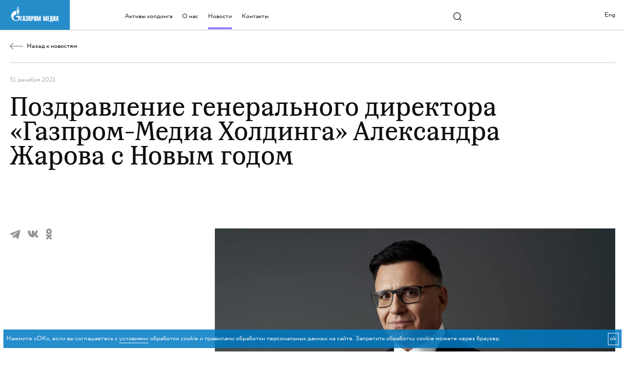

--- FILE ---
content_type: text/html; charset=utf-8
request_url: https://www.gazprom-media.com/ru/media/pozdravlenie-generalnogo-direktora-gazprom-media-holdinga-aleksandra-zharova-s-novym-godom
body_size: 63349
content:
<!doctype html>
<html prefix="og: http://ogp.me/ns#" data-n-head-ssr lang="ru" data-n-head="%7B%22lang%22:%7B%22ssr%22:%22ru%22%7D%7D">
  <head  itemscope itemtype="http://schema.org/WPHeader">
    <meta name="yandex-verification" content="a955478906fac20b">
    <meta name="google-site-verification" content="_1Lol2sFjdGglkivjvArPs4VE4abJBORr6EIdcOPspQ">
    <title>Поздравление генерального директора «Газпром-Медиа Холдинга» Александра Жарова с Новым годом</title><meta data-n-head="ssr" charset="utf-8"><meta data-n-head="ssr" name="viewport" content="width=device-width, initial-scale=1.0"><meta data-n-head="ssr" name="format-detection" content="telephone=no"><meta data-n-head="ssr" data-hid="description" name="description" content="Уважаемые коллеги, дорогие друзья! 

 В преддверии Нового года мы традиционно подводим итоги и строим планы на будущее. 

 2021 год для «Газпром-Медиа Холдинга» оказался богат на инновационные проекты, которые стали настоящим вызовом для индустрии:"><meta data-n-head="ssr" data-hid="keywords" name="keywords" content="Новости, «Газпром-Медиа Холдинг», Александр Жаров"><meta data-n-head="ssr" data-hid="og:image" property="og:image" content="https://www.gazprom-media.com/storage/uploads/news/image/0/25/428/25428/e1b99ac8f29fbf54e778628e279d7cc9.jpg"><meta data-n-head="ssr" data-hid="twitter:card" name="twitter:card" content="summary_large_image"><meta data-n-head="ssr" data-hid="twitter:title" property="twitter:title" content="Поздравление генерального директора «Газпром-Медиа Холдинга» Александра Жарова с Новым годом"><meta data-n-head="ssr" data-hid="og:site_name" property="og:site_name" content="Газпром-Медиа Холдинг"><meta data-n-head="ssr" data-hid="twitter:image" name="twitter:image" content="https://www.gazprom-media.com/storage/uploads/news/image/0/25/428/25428/e1b99ac8f29fbf54e778628e279d7cc9.jpg"><meta data-n-head="ssr" data-hid="og:type" property="og:type" content="website"><meta data-n-head="ssr" data-hid="og:url" property="og:url" content="https://gazprom-media.com/"><meta data-n-head="ssr" data-hid="og:title" property="og:title" content="Поздравление генерального директора «Газпром-Медиа Холдинга» Александра Жарова с Новым годом"><meta data-n-head="ssr" data-hid="og:description" property="og:description" content="Уважаемые коллеги, дорогие друзья! 

 В преддверии Нового года мы традиционно подводим итоги и строим планы на будущее. 

 2021 год для «Газпром-Медиа Холдинга» оказался богат на инновационные проекты, которые стали настоящим вызовом для индустрии:"><meta data-n-head="ssr" data-hid="og:image:secure_url" property="og:image:secure_url" content="https://www.gazprom-media.com/storage/uploads/news/image/0/25/428/25428/e1b99ac8f29fbf54e778628e279d7cc9.jpg"><meta data-n-head="ssr" data-hid="og:image:alt" property="og:image:alt" content="Газпром-Медиа"><meta data-n-head="ssr" data-hid="vk:image" name="vk:image" content="https://www.gazprom-media.com/storage/uploads/news/image/0/25/428/25428/e1b99ac8f29fbf54e778628e279d7cc9.jpg"><meta data-n-head="ssr" data-hid="fb:app_id" property="fb:app_id" content=""><link data-n-head="ssr" rel="icon" type="image/png" href="/favicon.png"><link data-n-head="ssr" rel="image_src" href="https://dev.gazprom-media.com/opengraph.jpg"><link data-n-head="ssr" rel="icon" type="image/png" href="/favicon.png"><link data-n-head="ssr" rel="image_src" href="https://www.gazprom-media.com/storage/uploads/news/image/0/25/428/25428/e1b99ac8f29fbf54e778628e279d7cc9.jpg"><link data-n-head="ssr" rel="canonical" href="https://www.gazprom-media.com/ru/media/pozdravlenie-generalnogo-direktora-gazprom-media-holdinga-aleksandra-zharova-s-novym-godom"><link data-n-head="ssr" rel="alternate" hreflang="ru" href="https://www.gazprom-media.com/ru/media/pozdravlenie-generalnogo-direktora-gazprom-media-holdinga-aleksandra-zharova-s-novym-godom"><link data-n-head="ssr" rel="alternate" hreflang="en" href="https://www.gazprom-media.com/en/media/pozdravlenie-generalnogo-direktora-gazprom-media-holdinga-aleksandra-zharova-s-novym-godom"><link rel="preload" href="/_nuxt/aa80f37.js" as="script"><link rel="preload" href="/_nuxt/e72ddbb.js" as="script"><link rel="preload" href="/_nuxt/0a6f5d5.js" as="script"><link rel="preload" href="/_nuxt/css/7fe3217.css" as="style"><link rel="preload" href="/_nuxt/2936433.js" as="script"><link rel="preload" href="/_nuxt/css/45ee6e0.css" as="style"><link rel="preload" href="/_nuxt/f7e1697.js" as="script"><link rel="preload" href="/_nuxt/css/6ae4745.css" as="style"><link rel="preload" href="/_nuxt/f41dba6.js" as="script"><link rel="stylesheet" href="/_nuxt/css/7fe3217.css"><link rel="stylesheet" href="/_nuxt/css/45ee6e0.css"><link rel="stylesheet" href="/_nuxt/css/6ae4745.css">
    <script type="text/javascript">!function(e,t,c,n,r,a,m){e.ym=e.ym||function(){(e.ym.a=e.ym.a||[]).push(arguments)},e.ym.l=1*new Date;for(var s=0;s<document.scripts.length;s++)if(document.scripts[s].src===n)return;a=t.createElement(c),m=t.getElementsByTagName(c)[0],a.async=1,a.src=n,m.parentNode.insertBefore(a,m)}(window,document,"script","https://mc.yandex.ru/metrika/tag.js"),ym(26125656,"init",{clickmap:!0,trackLinks:!0,accurateTrackBounce:!0,webvisor:!0})</script>
    <noscript><div><img src="https://mc.yandex.ru/watch/26125656" style="position:absolute;left:9999px" alt=""></div></noscript>
  </head>
  <body >
    <div data-server-rendered="true" id="__nuxt"><!----><div id="__layout"><main data-fetch-key="0"><style>
    :root {
      
  --color-white: #fff;
  --color-fon: rgba(147, 147, 147, 0.5);
  --color-gray: #939393;
  --color-gray-line: rgba(#939393, .5);
  --color-black: #0f0f0f;
  --color-2758: #002864;
  --color-285: #0082FF;
  --color-2925: #00BEFF;
  --color-2101: #917DFF;
  --color-636: #00F0FA;
  --color-2728: #2346A5;
  --color-2736: #5050D2;
  --color-2726: #5055EB;
  
      
  --font-ttsmalls-regular: 'TTSmallsRegular', Arial, sans-serif;
  --font-ttsmalls-medium: 'TTSmallsMedium', Arial, sans-serif;
  --font-ttsmalls-demibold: 'TTSmallsDemibold', Arial, sans-serif;
  --font-maregraphe-regular: 'MaregrapheRegular', Arial, sans-serif;
  --font-maregraphe-bold: 'MaregrapheBold', Arial, sans-serif;

    }
  </style> <div id="app" class="app-layout b-relative"><div class="app-layout-in b-relative page-media-id___ru"><div class="header-menu"><div class="header-menu__wrap"><div class="header-menu__logo"><a href="/ru" aria-label="main page link" class="header-menu__logo-link nuxt-link-active header-menu__logo-link--ru"></a></div> <div class="header-menu__links"><div class="header-menu__links-item"><a href="/ru/business" itemprop="url" class="header-menu__links-text">
            Активы холдинга
          </a> <!----></div><div class="header-menu__links-item"><a href="/ru/about" itemprop="url" class="header-menu__links-text">
            О нас
          </a> <div class="header-menu__list"><ul class="header-menu__list-block"><li class="header-menu__list-item"><a href="/ru/about/strategy" class="header-menu__links-text"> Стратегические приоритеты</a></li><li class="header-menu__list-item"><a href="https://pro.gazprom-media.com/" target="_blank" class="header-menu__links-text"> КСО</a></li><li class="header-menu__list-item"><a href="/ru/about/career" class="header-menu__links-text"> Карьера</a></li><li class="header-menu__list-item"><a href="/ru/about/history" class="header-menu__links-text"> История</a></li></ul></div></div><div class="header-menu__links-item"><a href="/ru/media" itemprop="url" class="header-menu__links-text nuxt-link-active">
            Новости
          </a> <!----></div><div class="header-menu__links-item"><a href="/ru/contacts" itemprop="url" class="header-menu__links-text">
            Контакты
          </a> <!----></div></div> <div class="header-menu__search"><svg width="30" height="30" viewBox="0 0 30 30" fill="none" xmlns="http://www.w3.org/2000/svg"><circle cx="13.5" cy="13.5" r="10.5" stroke="currentColor" stroke-width="2"></circle><rect width="9" height="2" transform="matrix(0.707109 0.707104 -0.707109 0.707104 21.4141 20)" fill="currentColor"></rect></svg></div> <div class="header-menu__lang"><span class="header-menu__links-text">Eng</span></div> <div class="header-menu__burger"><svg width="30" height="30" viewBox="0 0 30 30" fill="none" xmlns="http://www.w3.org/2000/svg"><rect x="1" y="9" width="28" height="2" fill="currentColor"></rect><rect x="1" y="19" width="28" height="2" fill="currentColor"></rect></svg></div> <div class="header-menu__bg"></div></div></div> <div class="media-news"><div class="media-news__block a-container"><a href="/ru/media" class="media-news__back nuxt-link-active"><svg width="40" height="20" viewBox="0 0 40 20" fill="none" xmlns="http://www.w3.org/2000/svg"><path d="M39.9922 10H0.514141" stroke="#0F0F0F"></path><mask id="path-2-inside-1_6380_7572" fill="white"><path d="M20 10L10 8.48048e-07L1.6961e-06 10L10 20L20 10Z"></path></mask><path d="M1.6961e-06 10L-0.707105 10.7071L-1.41421 10L-0.707105 9.29289L1.6961e-06 10ZM10.7071 0.707108L0.707108 10.7071L-0.707105 9.29289L9.29289 -0.707106L10.7071 0.707108ZM0.707108 9.29289L10.7071 19.2929L9.29289 20.7071L-0.707105 10.7071L0.707108 9.29289Z" fill="#0F0F0F" mask="url(#path-2-inside-1_6380_7572)"></path></svg> <span class="t-small_20">Назад к новостям</span></a> <div class="media-news__header"><div class="media-news__header-date"><span class="t-small_20">31 декабря 2021</span></div> <h1 class="media-news__header-text">
          Поздравление генерального директора «Газпром-Медиа Холдинга» Александра Жарова с Новым годом
        </h1></div> <div class="media-news__content"><div class="media-news__content-left"><div class="social-list"><div class="social-list__item social-list__item--tg"><svg width="33" height="30" viewBox="0 0 33 30" fill="none" xmlns="http://www.w3.org/2000/svg"><path d="M0.570459 14.4235L8.01231 17.201L10.8928 26.4645C11.0771 27.0578 11.8026 27.2771 12.2841 26.8834L16.4323 23.5017C16.8672 23.1474 17.4865 23.1297 17.9409 23.4596L25.4228 28.8916C25.938 29.266 26.6678 28.9838 26.7969 28.3613L32.2778 1.99722C32.4189 1.31726 31.7508 0.750023 31.1033 1.00043L0.561738 12.7825C-0.191964 13.0731 -0.185397 14.1402 0.570459 14.4235ZM11.3613 15.1386L24.9727 6.76468C25.2341 6.60416 25.503 6.9576 25.2786 7.1658L13.2754 18.3233C12.8535 18.716 12.5814 19.2416 12.5043 19.8121L12.0954 22.8422C12.0412 23.2468 11.4729 23.2869 11.3613 22.8954L10.7215 16.786C10.5414 16.1558 10.8038 15.4826 11.3613 15.1386Z" fill="#939393"></path></svg></div><div class="social-list__item social-list__item--vk"><svg width="32" height="22" viewBox="0 0 32 22" fill="none" xmlns="http://www.w3.org/2000/svg"><path fill-rule="evenodd" clip-rule="evenodd" d="M18.62 14.8935V20.0559C18.62 20.6565 18.1329 21.1435 17.5324 21.1435H16.9668H16.9523C11.7271 21.1435 7.51329 19.3449 4.59316 15.959C1.69467 12.5984 0.178195 7.79934 0.0588218 1.98083C0.0528401 1.68858 0.16473 1.40622 0.369304 1.19742C0.573878 0.988609 0.853864 0.870954 1.14618 0.870954H6.13454C6.72706 0.870954 7.21053 1.34523 7.22193 1.93761C7.34721 8.45281 9.67896 11.6076 11.761 12.858V1.95853C11.761 1.35789 12.2478 0.870954 12.8486 0.870954H17.5324C18.1329 0.870954 18.62 1.35789 18.62 1.95853V7.68411C19.3692 7.34792 20.1465 6.78166 20.8784 6.01116C22.0002 4.83029 22.9161 3.26955 23.3738 1.6486C23.506 1.18002 23.9334 0.856445 24.4205 0.856445H29.0897C29.4164 0.856445 29.7257 1.00327 29.9323 1.25635C30.139 1.50941 30.2208 1.84192 30.1553 2.16196C29.7446 4.17004 28.9241 6.07189 27.7454 7.74866C26.9096 8.93741 25.9065 9.99486 24.7696 10.8896C26.0882 11.7489 27.2702 12.8074 28.2722 14.0301C29.6519 15.7137 30.659 17.6707 31.2272 19.7721C31.3155 20.0988 31.2468 20.4481 31.041 20.717C30.835 20.9858 30.5159 21.1435 30.1772 21.1435H25.0295C24.5566 21.1435 24.1381 20.8381 23.9939 20.3879L25.0295 20.0559V20.0558L23.9939 20.3879C23.1285 17.6894 21.1704 15.5999 18.62 14.8935ZM12.7966 14.6956L12.8486 14.4875H12.8485L12.7965 14.6956C12.7965 14.6956 12.7965 14.6956 12.7966 14.6956Z" fill="#939393"></path></svg></div><div class="social-list__item social-list__item--ok"><svg width="20" height="34" viewBox="0 0 20 34" fill="none" xmlns="http://www.w3.org/2000/svg"><path d="M9.62251 5.56779C11.5754 5.56779 13.1639 7.15626 13.1639 9.10919C13.1639 11.0552 11.5754 12.6437 9.62251 12.6437C7.66957 12.6437 6.0811 11.0552 6.0811 9.10919C6.0811 7.15626 7.66957 5.56779 9.62251 5.56779ZM9.62251 17.9043C14.4773 17.9043 18.4176 13.964 18.4176 9.10919C18.4176 4.25437 14.4773 0.307251 9.62251 0.307251C4.76769 0.307251 0.820564 4.25437 0.820564 9.10919C0.820564 13.9571 4.76769 17.9043 9.62251 17.9043ZM13.0814 24.6295C14.8212 24.2375 16.499 23.5499 18.0462 22.5734C19.2152 21.8376 19.5659 20.2904 18.8302 19.1214C18.0944 17.9524 16.5472 17.5948 15.3781 18.3375C11.8711 20.538 7.36701 20.538 3.86686 18.3375C2.69098 17.5948 1.14376 17.9524 0.407973 19.1214C-0.327815 20.2904 0.022888 21.8376 1.19877 22.5734C2.73911 23.5499 4.42386 24.2375 6.16362 24.6295L1.37756 29.4155C0.401096 30.392 0.401096 31.9805 1.38444 32.957C1.87267 33.4452 2.51219 33.6927 3.1517 33.6927C3.79122 33.6927 4.43761 33.4452 4.92584 32.957L9.62251 28.2603L14.326 32.957C15.3025 33.9334 16.8841 33.9334 17.8674 32.957C18.8439 31.9805 18.8439 30.392 17.8674 29.4155L13.0814 24.6295Z" fill="#939393"></path></svg></div></div></div> <div class="media-news__content-right"><picture><source srcset="https://www.gazprom-media.com/storage/uploads/news/image/0/25/428/25428/e1b99ac8f29fbf54e778628e279d7cc9-webp.webp" type="image/webp"> <img src="https://www.gazprom-media.com/storage/uploads/news/image/0/25/428/25428/e1b99ac8f29fbf54e778628e279d7cc9.jpg" alt="Поздравление генерального директора «Газпром-Медиа Холдинга» Александра Жарова с Новым годом обложка" width="100%" height="100%" rel="preload" fetchPriority="high" class="media-news__picture"></picture> <!----> <div index="0" class="article-text"><div class="article-text__content"><p>Уважаемые коллеги, дорогие друзья!</p>

<p>В преддверии Нового года мы традиционно подводим итоги и строим планы на будущее.</p>

<p>2021 год для &laquo;Газпром-Медиа Холдинга&raquo; оказался богат на инновационные проекты, которые стали настоящим вызовом для индустрии: прямые трансляции в формате 360&deg;, применение технологий виртуальной реальности в производстве ТВ-программ и шоу, использование технологий на основе искусственного интеллекта и нейросетей, цифровые аватары на телеканалах холдинга, система аналитики видео- и аудиоматериалов и многое другое.</p>

<p>Десятый год подряд мы удерживаем лидерство в самой прогрессивной телеаудитории в возрасте от 14 до 44 лет. В этом году наши творческие ресурсы пополнились авторами и мультипликаторами детского контента &ndash; в команду холдинга вошла анимационная студия. В ноябре мы запустили новую социальную сеть Yappy для молодежи. И это только малая доля тех результатов, которых удалось достичь, благодаря работе всего многотысячного коллектива Холдинга. Это люди, создающие уникальные сценарии, снимающие захватывающие фильмы, реализующие новаторские идеи, формирующие будущее медиаиндустрии.</p>

<p>Разрешите сегодня от всего сердца поздравить каждого из вас с наступающим Новым годом! Пусть он принесет всем нам множество свежих идей и ярких проектов. Здоровья вам и вашим семьям, уюта и тепла вашим домам, успеха и процветания вашим коллективам!</p>

<p>С уважением, Александр Жаров<br />
Генеральный директор &laquo;Газпром-Медиа Холдинг&raquo;</p></div></div> <!----> <div class="media-news__line"><div class="media-news__line-block"><div class="media-news__line-left"><span class="t-normal_24">Теги</span></div> <div class="media-news__line-right"><a href="/ru/media/?filter%5Btag_id%5D%5B0%5D=6" class="t-normal_24">
                  Александр Жаров
                </a></div></div></div> <div class="media-news__line media-news__line--last"><div class="media-news__line-block"><div class="media-news__line-left"><span class="t-normal_24">Поделиться</span></div> <div class="media-news__line-right"><div class="social-list asd-wrap-3"><div class="social-list__item social-list__item--tg"><svg width="33" height="30" viewBox="0 0 33 30" fill="none" xmlns="http://www.w3.org/2000/svg"><path d="M0.570459 14.4235L8.01231 17.201L10.8928 26.4645C11.0771 27.0578 11.8026 27.2771 12.2841 26.8834L16.4323 23.5017C16.8672 23.1474 17.4865 23.1297 17.9409 23.4596L25.4228 28.8916C25.938 29.266 26.6678 28.9838 26.7969 28.3613L32.2778 1.99722C32.4189 1.31726 31.7508 0.750023 31.1033 1.00043L0.561738 12.7825C-0.191964 13.0731 -0.185397 14.1402 0.570459 14.4235ZM11.3613 15.1386L24.9727 6.76468C25.2341 6.60416 25.503 6.9576 25.2786 7.1658L13.2754 18.3233C12.8535 18.716 12.5814 19.2416 12.5043 19.8121L12.0954 22.8422C12.0412 23.2468 11.4729 23.2869 11.3613 22.8954L10.7215 16.786C10.5414 16.1558 10.8038 15.4826 11.3613 15.1386Z" fill="#939393"></path></svg></div><div class="social-list__item social-list__item--vk"><svg width="32" height="22" viewBox="0 0 32 22" fill="none" xmlns="http://www.w3.org/2000/svg"><path fill-rule="evenodd" clip-rule="evenodd" d="M18.62 14.8935V20.0559C18.62 20.6565 18.1329 21.1435 17.5324 21.1435H16.9668H16.9523C11.7271 21.1435 7.51329 19.3449 4.59316 15.959C1.69467 12.5984 0.178195 7.79934 0.0588218 1.98083C0.0528401 1.68858 0.16473 1.40622 0.369304 1.19742C0.573878 0.988609 0.853864 0.870954 1.14618 0.870954H6.13454C6.72706 0.870954 7.21053 1.34523 7.22193 1.93761C7.34721 8.45281 9.67896 11.6076 11.761 12.858V1.95853C11.761 1.35789 12.2478 0.870954 12.8486 0.870954H17.5324C18.1329 0.870954 18.62 1.35789 18.62 1.95853V7.68411C19.3692 7.34792 20.1465 6.78166 20.8784 6.01116C22.0002 4.83029 22.9161 3.26955 23.3738 1.6486C23.506 1.18002 23.9334 0.856445 24.4205 0.856445H29.0897C29.4164 0.856445 29.7257 1.00327 29.9323 1.25635C30.139 1.50941 30.2208 1.84192 30.1553 2.16196C29.7446 4.17004 28.9241 6.07189 27.7454 7.74866C26.9096 8.93741 25.9065 9.99486 24.7696 10.8896C26.0882 11.7489 27.2702 12.8074 28.2722 14.0301C29.6519 15.7137 30.659 17.6707 31.2272 19.7721C31.3155 20.0988 31.2468 20.4481 31.041 20.717C30.835 20.9858 30.5159 21.1435 30.1772 21.1435H25.0295C24.5566 21.1435 24.1381 20.8381 23.9939 20.3879L25.0295 20.0559V20.0558L23.9939 20.3879C23.1285 17.6894 21.1704 15.5999 18.62 14.8935ZM12.7966 14.6956L12.8486 14.4875H12.8485L12.7965 14.6956C12.7965 14.6956 12.7965 14.6956 12.7966 14.6956Z" fill="#939393"></path></svg></div><div class="social-list__item social-list__item--ok"><svg width="20" height="34" viewBox="0 0 20 34" fill="none" xmlns="http://www.w3.org/2000/svg"><path d="M9.62251 5.56779C11.5754 5.56779 13.1639 7.15626 13.1639 9.10919C13.1639 11.0552 11.5754 12.6437 9.62251 12.6437C7.66957 12.6437 6.0811 11.0552 6.0811 9.10919C6.0811 7.15626 7.66957 5.56779 9.62251 5.56779ZM9.62251 17.9043C14.4773 17.9043 18.4176 13.964 18.4176 9.10919C18.4176 4.25437 14.4773 0.307251 9.62251 0.307251C4.76769 0.307251 0.820564 4.25437 0.820564 9.10919C0.820564 13.9571 4.76769 17.9043 9.62251 17.9043ZM13.0814 24.6295C14.8212 24.2375 16.499 23.5499 18.0462 22.5734C19.2152 21.8376 19.5659 20.2904 18.8302 19.1214C18.0944 17.9524 16.5472 17.5948 15.3781 18.3375C11.8711 20.538 7.36701 20.538 3.86686 18.3375C2.69098 17.5948 1.14376 17.9524 0.407973 19.1214C-0.327815 20.2904 0.022888 21.8376 1.19877 22.5734C2.73911 23.5499 4.42386 24.2375 6.16362 24.6295L1.37756 29.4155C0.401096 30.392 0.401096 31.9805 1.38444 32.957C1.87267 33.4452 2.51219 33.6927 3.1517 33.6927C3.79122 33.6927 4.43761 33.4452 4.92584 32.957L9.62251 28.2603L14.326 32.957C15.3025 33.9334 16.8841 33.9334 17.8674 32.957C18.8439 31.9805 18.8439 30.392 17.8674 29.4155L13.0814 24.6295Z" fill="#939393"></path></svg></div></div></div></div></div></div></div></div> <div class="about-channel__news a-container"><div class="about-channel__news-title"><h3 class="t-h3_60">Читайте также</h3></div> <div class="about-channel__news-line"><div class="news-line"><a href="/ru/media/vadim-vereshchagin-i-andrey-smiyan-vystupili-na-mezhdunarodnom-festivale-kinodebyutov-duh-ognya" class="news-line__item"><div class="news-line__item-left"><div class="news-line__item-left-wrap"><span class="t-small_20">10 марта 2025</span></div></div> <div class="news-line__item-right"><div class="news-line__item-right-date"><span class="t-small_20">10 марта 2025</span></div> <span class="t-big_36">Вадим Верещагин и Андрей Смиян выступили на международном фестивале кинодебютов «Дух огня»</span></div> <div class="news-line__item-arrow"><svg width="81" height="82" viewBox="0 0 81 82" fill="none" xmlns="http://www.w3.org/2000/svg"><path d="M80 0.915283V80.9153M80 80.9153H0M80 80.9153L7.32488 8.24017" stroke="#917DFF"></path></svg></div></a><a href="/ru/media/auditoriya-rutube-na-smart-tv-za-god-uvelichilas-v-pyat-raz" class="news-line__item"><div class="news-line__item-left"><div class="news-line__item-left-wrap"><span class="t-small_20">10 марта 2025</span></div></div> <div class="news-line__item-right"><div class="news-line__item-right-date"><span class="t-small_20">10 марта 2025</span></div> <span class="t-big_36">Аудитория RUTUBE на Smart TV за год увеличилась в пять раз</span></div> <div class="news-line__item-arrow"><svg width="81" height="82" viewBox="0 0 81 82" fill="none" xmlns="http://www.w3.org/2000/svg"><path d="M80 0.915283V80.9153M80 80.9153H0M80 80.9153L7.32488 8.24017" stroke="#917DFF"></path></svg></div></a><a href="/ru/media/timur-vaynshteyn-vazhno-rasskazyvat-molodezhi-o-nashey-velikoy-istorii" class="news-line__item"><div class="news-line__item-left"><div class="news-line__item-left-wrap"><span class="t-small_20">10 марта 2025</span></div></div> <div class="news-line__item-right"><div class="news-line__item-right-date"><span class="t-small_20">10 марта 2025</span></div> <span class="t-big_36">Тимур Вайнштейн: важно рассказывать молодежи о нашей великой истории</span></div> <div class="news-line__item-arrow"><svg width="81" height="82" viewBox="0 0 81 82" fill="none" xmlns="http://www.w3.org/2000/svg"><path d="M80 0.915283V80.9153M80 80.9153H0M80 80.9153L7.32488 8.24017" stroke="#917DFF"></path></svg></div></a></div></div> <div class="about-channel__news-link"><a href="/ru/media" class="nuxt-link-active links links--revert" data-v-6c606d5a><svg viewBox="0 0 80 80" fill="none" xmlns="http://www.w3.org/2000/svg" class="medium small--mob" style="color:var(--color-2101);" data-v-0ab786bb data-v-0ab786bb data-v-6c606d5a><path d="M79 0.999997L7 73" stroke="currentColor" data-v-0ab786bb data-v-0ab786bb></path><mask id="path-2-inside-1_1232_4963" fill="white" data-v-0ab786bb data-v-0ab786bb><path d="M0 80L-3.49691e-06 0L80 -3.49691e-06L80 80L0 80Z" data-v-0ab786bb data-v-0ab786bb></path></mask><path d="M80 -3.49691e-06L81 -3.54062e-06L81 -1L80 -1L80 -3.49691e-06ZM-3.4532e-06 1L80 0.999997L80 -1L-3.54062e-06 -1L-3.4532e-06 1ZM79 -3.4532e-06L79 80L81 80L81 -3.54062e-06L79 -3.4532e-06Z" fill="currentColor" mask="url(#path-2-inside-1_1232_4963)" data-v-0ab786bb data-v-0ab786bb></path></svg> <span class="t-links" style="color:var(--color-2101);font-family:var(--font-ttsmalls-regular);" data-v-52067148 data-v-6c606d5a>Все новости</span></a></div></div> <div class="about-channel__links-assets"><div class="about-channel__links-assets-block"><a href="/ru/media/telekanaly-gazprom-media-holdinga-priglashayut-vstretit-novyy-god-vmeste" class="about-channel__links-assets-left a-container"><span class="t-small_20">Предыдущая новость</span> <span class="about-channel__links-assets-arrow about-channel__links-assets-arrow--prev"><svg width="41" height="41" viewBox="0 0 41 41" fill="none" xmlns="http://www.w3.org/2000/svg"><path d="M0.290037 1L40.29 1M40.29 1L40.29 41M40.29 1L3.95248 37.3376" stroke="#917DFF"></path></svg></span></a> <a href="/ru/media/bolshoy-novogodniy-koncert-zemlyane-i-druzya-pokazhet-telekanal-ntv" class="about-channel__links-assets-right a-container"><span class="t-small_20">Следующая новость</span> <span class="about-channel__links-assets-arrow about-channel__links-assets-arrow--next"><svg width="41" height="41" viewBox="0 0 41 41" fill="none" xmlns="http://www.w3.org/2000/svg"><path d="M0.290037 1L40.29 1M40.29 1L40.29 41M40.29 1L3.95248 37.3376" stroke="#917DFF"></path></svg></span></a></div></div></div> <div itemscope="itemscope" itemtype="http://schema.org/WPFooter" data-fetch-key="Footer:0" class="footer"><div class="footer__left"><meta itemprop="name" content="Газпром-медиа холдинг"> <div class="footer__left-group"><div class="footer__left-item"><a itemprop="url" exact-active-class="footer__left-link--active" href="/ru/business" class="footer__left-link"><span class="t-small_20">Активы холдинга</span></a></div><div class="footer__left-item"><a itemprop="url" exact-active-class="footer__left-link--active" href="/ru/media" class="footer__left-link"><span class="t-small_20">Новости</span></a></div><div class="footer__left-item"><a itemprop="url" exact-active-class="footer__left-link--active" href="/ru/about" class="footer__left-link"><span class="t-small_20">О нас</span></a></div></div><div class="footer__left-group"><div class="footer__left-item"><a itemprop="url" exact-active-class="footer__left-link--active" href="https://pro.gazprom-media.com/" target="_blank" class="footer__left-link"><span class="t-small_20">КСО</span></a></div><div class="footer__left-item"><a itemprop="url" exact-active-class="footer__left-link--active" href="/ru/about/strategy" class="footer__left-link"><span class="t-small_20">Стратегические приоритеты</span></a></div><div class="footer__left-item"><a itemprop="url" exact-active-class="footer__left-link--active" href="/ru/about/history" class="footer__left-link"><span class="t-small_20">История</span></a></div></div><div class="footer__left-group"><div class="footer__left-item"><a itemprop="url" exact-active-class="footer__left-link--active" href="/ru/about/career" class="footer__left-link"><span class="t-small_20">Карьера</span></a></div><div class="footer__left-item"><a itemprop="url" exact-active-class="footer__left-link--active" href="/ru/contacts" class="footer__left-link"><span class="t-small_20">Контакты</span></a></div></div></div> <div itemprop="address" itemscope="itemscope" itemtype="https://schema.org/PostalAddress" class="footer__right"><meta itemprop="addressLocality" content="Санкт-Петербург"> <meta itemprop="streetAddress" content="пл. Островского, д. 2А, литера А"> <span class="t-small_20">191023, Санкт-Петербург,<br/> пл. Островского, д. 2А, литера А</span> <a itemprop="email" href="mailto:info@gazprom-media.com" class="t-small_20">
        info@gazprom-media.com
      </a> <a itemprop="telephone" href="tel:+7 (812) 609-69-59" class="t-small_20">
        +7 (812) 609-69-59
      </a> <div class="footer__social"><a target="_blank" rel="nofollow" href="" class="footer__social-item footer__social-item--tg footer__social-item--social_facebook" style="display:none;"><span aria-hidden="true"><svg viewBox="0 0 20 20" fill="none" xmlns="http://www.w3.org/2000/svg"><path fill-rule="evenodd" clip-rule="evenodd" d="M7.8152 20V9.78935H5V6.58955H7.8152V4.22989C7.8152 1.49124 9.5189 0 12.0083 0C13.2008 0 14.225 0.0874603 14.5238 0.126331V2.98866L12.7976 2.98955C11.444 2.98955 11.1821 3.6212 11.1821 4.54704V6.59043H14.4104L13.9901 9.79023H11.1821V20H7.8152Z" fill="currentColor"></path></svg></span></a><a target="_blank" rel="nofollow" href="" class="footer__social-item footer__social-item--tg footer__social-item--social_twitter" style="display:none;"><span aria-hidden="true"><svg viewBox="0 0 20 20" fill="none" xmlns="http://www.w3.org/2000/svg"><path d="M19 4.73175C18.3379 5.02534 17.6257 5.22391 16.8788 5.31259C17.6414 4.85569 18.2267 4.13275 18.5029 3.2699C17.7893 3.6932 16.9986 4.00028 16.1578 4.16579C15.4842 3.44836 14.5244 3 13.4616 3C11.4225 3 9.76866 4.65381 9.76866 6.69292C9.76866 6.98237 9.80143 7.26411 9.86477 7.53456C6.79565 7.38061 4.07436 5.91049 2.25282 3.67557C1.935 4.22088 1.75269 4.85569 1.75269 5.53236C1.75269 6.81327 2.40512 7.94409 3.39548 8.60617C2.79042 8.58717 2.2206 8.4211 1.72294 8.14376C1.72267 8.15946 1.72267 8.17516 1.72267 8.19058C1.72267 9.9799 2.99614 11.4723 4.68521 11.8113C4.37565 11.8962 4.04875 11.9411 3.71248 11.9411C3.47397 11.9411 3.24291 11.9182 3.01763 11.8752C3.48747 13.3421 4.85101 14.4098 6.46736 14.4398C5.20325 15.4305 3.61113 16.0207 1.88047 16.0207C1.58303 16.0207 1.28835 16.0033 1 15.9689C2.63343 17.0171 4.57505 17.6282 6.66042 17.6282C13.453 17.6282 17.1677 12.0011 17.1677 7.12063C17.1677 6.96062 17.1641 6.80116 17.157 6.64307C17.8791 6.12256 18.5051 5.47232 19 4.73175Z" fill="currentColor"></path></svg></span></a><a target="_blank" rel="nofollow" href="" class="footer__social-item footer__social-item--tg footer__social-item--social_instagram" style="display:none;"><span aria-hidden="true"><svg version="1.2" baseProfile="tiny-ps" xmlns="http://www.w3.org/2000/svg" viewBox="0 0 135 136" width="135" height="135"><path fill-rule="evenodd" d="M134.76 37.75L134.76 98.16C134.76 118.66 118.15 135.28 97.65 135.28L37.23 135.28C16.73 135.28 0.12 118.66 0.12 98.16L0.12 37.75C0.12 17.25 16.73 0.63 37.23 0.63L97.65 0.63C118.15 0.63 134.76 17.25 134.76 37.75ZM123.88 37.9C123.89 23.33 112.07 11.51 97.49 11.51L37.39 11.51C22.81 11.51 11 23.33 11 37.9L11 98.01C11 112.58 22.81 124.4 37.39 124.4L97.49 124.4C112.07 124.4 123.88 112.59 123.88 98.01L123.88 37.9Z" fill="currentColor"></path><path fill-rule="evenodd" d="M102.92 67.96C102.92 87.55 87.04 103.44 67.44 103.44C47.84 103.44 31.96 87.55 31.96 67.96C31.96 48.36 47.84 32.47 67.44 32.47C87.04 32.47 102.92 48.36 102.92 67.96ZM90.58 67.96C90.58 55.17 80.22 44.81 67.44 44.81C54.66 44.81 44.3 55.17 44.3 67.96C44.3 80.74 54.66 91.1 67.44 91.1C80.22 91.1 90.58 80.74 90.58 67.96Z" fill="currentColor"></path><path d="M112.09 31.29C112.09 35.69 108.53 39.25 104.13 39.25C99.73 39.25 96.17 35.69 96.17 31.29C96.17 26.9 99.73 23.33 104.13 23.33C108.53 23.33 112.09 26.9 112.09 31.29Z" fill="currentColor"></path></svg></span></a><a target="_blank" rel="nofollow" href="https://t.me/GPMofficial" aria-label="https://t.me/GPMofficial" class="footer__social-item footer__social-item--tg footer__social-item--social_telegram" style="display:;"><span aria-hidden="true"><svg width="28" height="25" viewBox="0 0 28 25" fill="none" xmlns="http://www.w3.org/2000/svg"><path d="M0.480178 12.203L6.74428 14.541L9.16887 22.3384C9.32401 22.8378 9.93469 23.0224 10.34 22.691L13.8317 19.8445C14.1978 19.5463 14.7191 19.5314 15.1016 19.8091L21.3994 24.3814C21.833 24.6966 22.4473 24.459 22.556 23.935L27.1695 1.74334C27.2882 1.17099 26.7259 0.693525 26.1809 0.904304L0.472837 10.8217C-0.161583 11.0664 -0.156056 11.9646 0.480178 12.203ZM9.56324 12.8049L21.0205 5.7563C21.2405 5.62118 21.4669 5.91868 21.278 6.09394L11.1744 15.4857C10.8193 15.8162 10.5902 16.2586 10.5253 16.7388L10.1812 19.2894C10.1356 19.6299 9.65721 19.6637 9.56324 19.3341L9.0247 14.1917C8.87309 13.6612 9.09402 13.0946 9.56324 12.8049Z" fill="white"></path></svg></span></a><a target="_blank" rel="nofollow" href="https://vk.com/gpm_holding" aria-label="https://vk.com/gpm_holding" class="footer__social-item footer__social-item--tg footer__social-item--social_vkontakte" style="display:;"><span aria-hidden="true"><svg width="27" height="18" viewBox="0 0 27 18" fill="none" xmlns="http://www.w3.org/2000/svg"><path fill-rule="evenodd" clip-rule="evenodd" d="M15.8094 11.964V16.3094C15.8094 16.8149 15.3994 17.2249 14.8939 17.2249H14.4179H14.4056C10.0074 17.2249 6.46046 15.7109 4.00247 12.8609C1.5627 10.0321 0.28622 5.99255 0.185739 1.09488C0.180704 0.848874 0.274886 0.611203 0.447084 0.435453C0.619282 0.259685 0.854957 0.16065 1.10101 0.16065H5.29991C5.79866 0.16065 6.20561 0.559864 6.21521 1.0585C6.32067 6.5426 8.28339 9.1981 10.036 10.2506V1.07611C10.036 0.570519 10.4457 0.16065 10.9514 0.16065H14.8939C15.3994 0.16065 15.8094 0.570519 15.8094 1.07611V5.89555C16.44 5.61256 17.0943 5.13592 17.7104 4.48737C18.6546 3.49338 19.4256 2.17964 19.8109 0.815222C19.9222 0.420805 20.282 0.148438 20.6919 0.148438H24.6221C24.8972 0.148438 25.1575 0.272025 25.3314 0.485052C25.5054 0.698061 25.5742 0.977953 25.5191 1.24734C25.1734 2.93762 24.4828 4.53849 23.4906 5.94988C22.7871 6.9505 21.9427 7.8406 20.9858 8.59371C22.0957 9.31708 23.0906 10.208 23.9341 11.2372C25.0954 12.6543 25.9432 14.3016 26.4214 16.0705C26.4957 16.3455 26.4379 16.6395 26.2647 16.8658C26.0913 17.0921 25.8227 17.2249 25.5376 17.2249H21.2046C20.8065 17.2249 20.4542 16.9678 20.3329 16.5888L21.2046 16.3094V16.3093L20.3329 16.5888C19.6044 14.3174 17.9562 12.5586 15.8094 11.964ZM10.9076 11.7975L10.9514 11.6223H10.9513L10.9075 11.7976C10.9075 11.7976 10.9075 11.7976 10.9076 11.7975Z" fill="white"></path></svg></span></a><a target="_blank" rel="nofollow" href="https://ok.ru/group/61595773698121" aria-label="https://ok.ru/group/61595773698121" class="footer__social-item footer__social-item--tg footer__social-item--social_odnoklassniki" style="display:;"><span aria-hidden="true"><svg width="17" height="29" viewBox="0 0 17 29" fill="none" xmlns="http://www.w3.org/2000/svg"><path d="M8.53304 5.06472C10.1769 5.06472 11.514 6.4018 11.514 8.04566C11.514 9.68373 10.1769 11.0208 8.53304 11.0208C6.88918 11.0208 5.5521 9.68373 5.5521 8.04566C5.5521 6.4018 6.88918 5.06472 8.53304 5.06472ZM8.53304 15.4488C12.6195 15.4488 15.9362 12.1322 15.9362 8.04566C15.9362 3.95916 12.6195 0.636719 8.53304 0.636719C4.44655 0.636719 1.1241 3.95916 1.1241 8.04566C1.1241 12.1264 4.44655 15.4488 8.53304 15.4488ZM11.4445 21.1097C12.9089 20.7798 14.3213 20.201 15.6236 19.379C16.6076 18.7597 16.9028 17.4573 16.2835 16.4733C15.6641 15.4893 14.3618 15.1883 13.3778 15.8135C10.4258 17.6657 6.6345 17.6657 3.68829 15.8135C2.6985 15.1883 1.39614 15.4893 0.776803 16.4733C0.157462 17.4573 0.452662 18.7597 1.44245 19.379C2.73902 20.201 4.15713 20.7798 5.62156 21.1097L1.59294 25.1383C0.771015 25.9602 0.771015 27.2973 1.59873 28.1193C2.0097 28.5302 2.548 28.7386 3.08631 28.7386C3.62461 28.7386 4.16871 28.5302 4.57967 28.1193L8.53304 24.1659L12.4922 28.1193C13.3141 28.9412 14.6454 28.9412 15.4731 28.1193C16.2951 27.2973 16.2951 25.9602 15.4731 25.1383L11.4445 21.1097Z" fill="white"></path></svg></span></a><a target="_blank" rel="nofollow" href="https://yappy.media/profile/ffc1cb4596d44218b66e0380a83c73d4" aria-label="https://yappy.media/profile/ffc1cb4596d44218b66e0380a83c73d4" class="footer__social-item footer__social-item--tg footer__social-item--social_yappy" style="display:;"><span aria-hidden="true"><svg width="26" height="23" viewBox="0 0 26 23" fill="none" xmlns="http://www.w3.org/2000/svg"><path d="M13.2947 9.18009C16.264 6.27014 19.221 3.37216 22.2023 0.450684C23.4692 1.69033 24.7228 2.91667 25.9921 4.15853C25.6545 4.49339 25.3326 4.81539 25.007 5.13428C23.1262 6.97445 21.2541 8.82216 19.3603 10.6495C18.0014 11.961 16.351 12.7451 14.4434 12.97C11.4824 13.3195 8.9793 12.4054 6.90484 10.3492C5.55467 9.0111 4.18886 7.68808 2.83088 6.35751C2.13234 5.67316 1.43564 4.98703 0.738944 4.3009C0.697096 4.25965 0.660307 4.21308 0.607422 4.15365C1.86332 2.92288 3.11186 1.69964 4.38661 0.450684C7.36333 3.36773 10.323 6.26792 13.2947 9.17964V9.18009Z" fill="white"></path><path d="M15.9843 19.6248C15.9843 20.6369 15.9788 21.649 15.9894 22.6607C15.9917 22.8687 15.9213 22.9237 15.7153 22.9228C14.1067 22.9166 12.4985 22.9157 10.8899 22.9242C10.6632 22.9255 10.6085 22.8519 10.6094 22.6439C10.6163 20.6791 10.6112 18.7143 10.6144 16.749C10.6158 15.9116 11.032 15.3284 11.7779 15.1111C11.9007 15.0752 12.0331 15.0556 12.1614 15.0548C12.9271 15.0508 13.6942 15.0264 14.4585 15.0623C15.3653 15.1044 15.976 15.7551 15.982 16.6328C15.9889 17.6299 15.9834 18.6273 15.9838 19.6244L15.9843 19.6248Z" fill="white"></path></svg></span></a><a target="_blank" rel="nofollow" href="" class="footer__social-item footer__social-item--tg footer__social-item--social_dzen" style="display:none;"><span aria-hidden="true"><svg viewBox="0 0 60 60" fill="none" xmlns="http://www.w3.org/2000/svg"><path d="M30.2724 59.903C30.6789 46.6388 31.0212 40.5843 35.7279 35.7279C40.5843 31.0212 46.6388 30.7003 59.903 30.2724C59.903 42.2316 59.8603 51.1743 55.5815 55.5815C51.1743 59.8603 42.6381 59.903 30.2724 59.903Z" fill="white"></path><path d="M4.32158 55.5815C0.0427889 51.1743 0 42.2316 0 30.2724C13.2642 30.6789 19.3187 31.0212 24.1752 35.7279C28.8818 40.5843 29.2027 46.6388 29.6306 59.903C17.2649 59.903 8.72873 59.8603 4.32158 55.5815Z" fill="white"></path><path d="M4.32158 4.32158C8.72873 0.0427889 17.2863 0 29.6306 0C29.2241 13.2642 28.8818 19.3187 24.1752 24.1752C19.3187 28.8818 13.2642 29.2027 0 29.6306C0 17.6714 0.0427889 8.72873 4.32158 4.32158Z" fill="white"></path><path d="M30.2724 0C30.6789 13.2642 31.0212 19.3187 35.7279 24.1752C40.5843 28.8818 46.6388 29.2027 59.903 29.6306C59.903 17.6714 59.8603 8.72873 55.5815 4.32158C51.1743 0.0427889 42.6381 0 30.2724 0Z" fill="white"></path></svg></span></a><a target="_blank" rel="nofollow" href="https://rutube.ru/channel/23668334/" aria-label="https://rutube.ru/channel/23668334/" class="footer__social-item footer__social-item--tg footer__social-item--social_rutube" style="display:;"><span aria-hidden="true"><svg width="29" height="26" viewBox="0 0 29 26" fill="none" xmlns="http://www.w3.org/2000/svg"><path fill-rule="evenodd" clip-rule="evenodd" d="M28.9911 3.49554C28.9911 5.42606 27.4261 6.99107 25.4955 6.99107C23.565 6.99107 22 5.42606 22 3.49554C22 1.56501 23.565 0 25.4955 0C27.4261 0 28.9911 1.56501 28.9911 3.49554ZM4.54216 15.3438H15.2708V15.3454C15.8975 15.3454 16.3332 15.2629 16.5519 15.0698C16.7706 14.8766 16.9061 14.5184 16.9061 13.9671V12.4237C16.9061 11.9004 16.7706 11.5422 16.5519 11.3491C16.3332 11.1559 15.8975 11.0454 15.2708 11.0454H4.54216V15.3438ZM-0.0078125 6.99287H16.0068V6.99121C17.0138 6.99121 17.8314 7.1018 18.4858 7.29493C19.1402 7.51614 19.6853 7.84627 20.1749 8.31509C20.6384 8.81029 20.9648 9.36162 21.1557 9.99551C21.3467 10.6294 21.456 11.4564 21.456 12.5029V13.8813C21.456 15.6459 21.1557 16.9681 20.5568 17.7951C19.9579 18.6221 19.2316 19.1239 17.6143 19.3666L22.0011 25.3751H16.9061L12.9273 19.3946H4.54216V25.3751H-0.0078125V6.99287Z" fill="white"></path></svg></span></a></div></div> <div class="footer__bottom"><a href="https://www.gazprom-media.com/storage/doc/Personal_data_processing_policy_GPMH_WEB_RU.pdf" target="_blank" class="footer__data"> Политика обработки персональных данных </a> <div class="footer__copyright"><meta itemprop="copyrightHolder" content="Газпром-медиа холдинг"> <span class="t-super_small_16">©</span> <span class="t-super_small_16">АО «Газпром-Медиа Холдинг» Все права защищены</span></div> <div class="footer__arrow"><svg width="80" height="80" viewBox="0 0 80 80" fill="none" xmlns="http://www.w3.org/2000/svg"><path d="M40 1V74" stroke="white"></path><mask id="path-2-inside-1_1901_304" fill="white"><path d="M40 80L6.94792e-07 40L40 1.38958e-06L80 40L40 80Z"></path></mask><path d="M40 1.38958e-06L40.7071 -0.707105L40 -1.41421L39.2929 -0.707105L40 1.38958e-06ZM0.707107 40.7071L40.7071 0.707108L39.2929 -0.707105L-0.707106 39.2929L0.707107 40.7071ZM39.2929 0.707108L79.2929 40.7071L80.7071 39.2929L40.7071 -0.707105L39.2929 0.707108Z" fill="white" mask="url(#path-2-inside-1_1901_304)"></path></svg></div></div></div> <!----> <!----> <!----> <!----></div></div></main></div></div><script>window.__NUXT__=(function(a,b,c,d,e,f,g,h,i,j,k,l,m,n,o,p,q,r,s,t,u,v,w,x,y,z,A,B,C,D,E,F,G,H,I,J,K,L,M,N,O,P,Q,R,S,T,U,V,W,X,Y,Z,_,$,aa,ab,ac,ad,ae,af,ag,ah,ai,aj,ak,al,am,an,ao,ap,aq,ar,as,at,au,av,aw,ax,ay,az,aA,aB,aC,aD,aE,aF,aG,aH,aI,aJ,aK,aL,aM,aN,aO,aP,aQ,aR,aS,aT,aU,aV,aW,aX,aY,aZ,a_,a$,ba,bb,bc,bd,be,bf,bg,bh,bi,bj,bk,bl,bm,bn,bo,bp,bq,br,bs,bt,bu,bv,bw,bx,by,bz,bA,bB,bC,bD,bE,bF,bG,bH,bI,bJ,bK,bL,bM,bN,bO,bP,bQ,bR,bS,bT,bU,bV,bW,bX,bY,bZ,b_,b$,ca,cb,cc,cd,ce,cf,cg,ch,ci,cj,ck,cl,cm,cn,co,cp,cq,cr,cs,ct,cu,cv,cw,cx,cy,cz,cA,cB,cC,cD,cE,cF,cG,cH,cI,cJ,cK,cL,cM,cN,cO,cP,cQ,cR,cS,cT,cU,cV,cW,cX,cY,cZ,c_,c$,da,db,dc,dd,de,df,dg,dh,di,dj,dk,dl,dm,dn,do0,dp,dq,dr,ds,dt,du,dv,dw,dx,dy,dz,dA,dB,dC,dD,dE,dF,dG,dH,dI,dJ,dK,dL,dM,dN,dO,dP,dQ,dR,dS,dT,dU,dV,dW,dX,dY,dZ,d_,d$,ea,eb,ec,ed,ee,ef,eg,eh,ei,ej,ek,el,em,en,eo,ep,eq,er,es,et,eu,ev,ew,ex,ey,ez,eA,eB,eC,eD,eE,eF,eG,eH,eI,eJ,eK,eL,eM,eN,eO,eP,eQ,eR,eS,eT,eU,eV){return {layout:"default",data:[{}],fetch:{"0":{isPhone:az,isTablet:az,isMobile:az,fSize:az,dontScrollPage:k,colorInversion:k,innerInversion:k,lockScroll:k,isFromArticle:k,isFromProjects:k,galleryItem:a},"Footer:0":{text:{copy:"АО «Газпром-Медиа Холдинг» Все права защищены",media_center:"Медиацентр",pop_searches:"Популярные запросы",placeholder:"Введите ваш запрос",address:"196105, Санкт-Петербург, Московский пр-т, д. 156, лит. А",copyStart:"© АО «Газпром-Медиа Холдинг»",copyEnd:"Все права защищены"}}},error:a,state:{about:{about:a},awards:{awards:a,awardsCategories:a,awardsSlider:a,awardsNews:a},career:{career:a,careerFaqs:a,careerNews:a,careerNewsParams:{page:x},careerNewsLoading:k},common:{isMenuOpened:k,isSearchOpened:k,popup:k,infoPopup:k,isLandscape:c,windowResize:d,windowHeight:d,windowWidth:d,preloaderShown:c,isVideoIntroShow:k},hartia:{hartia:a},history:{yearsHistory:a,yearsHistoryLoading:k},leaders:{leadersCategories:a,leader:a},news:{news:a,newsParams:{page:x},newsLoading:k,newsFilters:a,newsItem:{id:4491,name:bH,slug:"pozdravlenie-generalnogo-direktora-gazprom-media-holdinga-aleksandra-zharova-s-novym-godom",date:"2021-12-31",author:a,preview:a,preview_webp:a,preview_alt:a,image:bI,image_webp:bJ,image_alt:"Поздравление генерального директора «Газпром-Медиа Холдинга» Александра Жарова с Новым годом обложка",image_mobile:"https:\u002F\u002Fwww.gazprom-media.com\u002Fstorage\u002Fuploads\u002Fnews\u002Fimage\u002F0\u002F25\u002F428\u002F25428\u002Fe1b99ac8f29fbf54e778628e279d7cc9-mobile.webp",thumb:bI,thumb_webp:bJ,video:a,gallery:[],files:[],video_gallery:[],preview_title:a,partner_name:aV,sections:[{type:_,position:6127,config:{text_ru:"\u003Cp\u003EУважаемые коллеги, дорогие друзья!\u003C\u002Fp\u003E\r\n\r\n\u003Cp\u003EВ преддверии Нового года мы традиционно подводим итоги и строим планы на будущее.\u003C\u002Fp\u003E\r\n\r\n\u003Cp\u003E2021 год для &laquo;Газпром-Медиа Холдинга&raquo; оказался богат на инновационные проекты, которые стали настоящим вызовом для индустрии: прямые трансляции в формате 360&deg;, применение технологий виртуальной реальности в производстве ТВ-программ и шоу, использование технологий на основе искусственного интеллекта и нейросетей, цифровые аватары на телеканалах холдинга, система аналитики видео- и аудиоматериалов и многое другое.\u003C\u002Fp\u003E\r\n\r\n\u003Cp\u003EДесятый год подряд мы удерживаем лидерство в самой прогрессивной телеаудитории в возрасте от 14 до 44 лет. В этом году наши творческие ресурсы пополнились авторами и мультипликаторами детского контента &ndash; в команду холдинга вошла анимационная студия. В ноябре мы запустили новую социальную сеть Yappy для молодежи. И это только малая доля тех результатов, которых удалось достичь, благодаря работе всего многотысячного коллектива Холдинга. Это люди, создающие уникальные сценарии, снимающие захватывающие фильмы, реализующие новаторские идеи, формирующие будущее медиаиндустрии.\u003C\u002Fp\u003E\r\n\r\n\u003Cp\u003EРазрешите сегодня от всего сердца поздравить каждого из вас с наступающим Новым годом! Пусть он принесет всем нам множество свежих идей и ярких проектов. Здоровья вам и вашим семьям, уюта и тепла вашим домам, успеха и процветания вашим коллективам!\u003C\u002Fp\u003E\r\n\r\n\u003Cp\u003EС уважением, Александр Жаров\u003Cbr \u002F\u003E\r\nГенеральный директор &laquo;Газпром-Медиа Холдинг&raquo;\u003C\u002Fp\u003E"},locale:u}],last_news:[{id:T,slug:"vadim-vereshchagin-i-andrey-smiyan-vystupili-na-mezhdunarodnom-festivale-kinodebyutov-duh-ognya",image:"https:\u002F\u002Fwww.gazprom-media.com\u002Fstorage\u002Fuploads\u002Fnews\u002Fimage\u002F0\u002F27\u002F612\u002F27612\u002Ff755bc691b9799879282a54bde75ec15.jpg",video:a,category_id:x,partner_id:S,direction_id:x,created_at:"2025-03-10T13:27:54.000000Z",updated_at:aW,views_count:75,bulk:c,show_in_career:k,date:aX,show_in_responsibilities:k,active:c,published_at:"2025-03-10T13:26:56.000000Z",self_tags:[e],selected_tags:"1-2-3 Production, Централ Партнершип",selected_tags_in_category:[],tag_category_add:[],tag_category_select:[],channel_id:a,deleted_at:a,status:aY,created_by:a,show_in_news:c,show_in_history:k,name:bK,preview_title:bL,author:a,translations:[{id:8356,locale:u,news_id:T,name:bK,preview_title:bL,created_at:bM,updated_at:bM,author:a}],media:[{id:27612,model_type:ak,model_id:T,collection_name:ac,name:bN,file_name:bO,mime_type:al,disk:r,size:bP,manipulations:[],custom_properties:{alt:bQ,alt_en:aZ},responsive_images:[],order_column:bR,created_at:"2025-12-11T18:58:46.000000Z",updated_at:bS,conversions_disk:r,uuid:"0c60af37-2e54-4849-a680-43c9fe713c4d",generated_conversions:{thumb:c,thumb_webp:c,mobile:c,webp:c},original_url:"\u002Fstorage\u002Fuploads\u002Fnews\u002Fimage\u002F0\u002F27\u002F612\u002F27612\u002Ff755bc691b9799879282a54bde75ec15.jpg",preview_url:e},{id:27613,model_type:ak,model_id:T,collection_name:ac,name:bN,file_name:bO,mime_type:al,disk:r,size:bP,manipulations:[],custom_properties:{alt:bQ},responsive_images:[],order_column:10578,created_at:a_,updated_at:bS,conversions_disk:r,uuid:"be54f4ef-a341-4beb-a2b2-90f569f5b1e0",generated_conversions:{thumb:c,thumb_webp:c,mobile:c,webp:c},original_url:"\u002Fstorage\u002Fuploads\u002Fnews\u002Fimage\u002F0\u002F27\u002F613\u002F27613\u002Ff755bc691b9799879282a54bde75ec15.jpg",preview_url:e}],partner:{id:S,link:a,image:"https:\u002F\u002Fwww.gazprom-media.com\u002Fstorage\u002Fuploads\u002Fpartner\u002Fimage\u002F0\u002F10\u002F499\u002F10499\u002F101de22fc9ffed92651a62baaaeabe53.png",created_at:bT,updated_at:a$,logo:bU,logo_hover:bV,video:a,slug:"holding-gazprom-media",position:69,phone:a,email:a,gradient:a,is_active:k,sub_name:a,sub_link:a,show_channels_pages:d,name:aV,text:a,start:a,country:a,address:a,translations:[{id:S,locale:u,partner_id:S,name:aV,created_at:bT,updated_at:"2022-03-11T08:07:06.000000Z",text:a,start:a,country:a,address:a,sub_name:a,sub_link:a},{id:1136,locale:ba,partner_id:S,name:"Gazprom-Media Holding",created_at:bW,updated_at:bW,text:a,start:a,country:a,address:a,sub_name:a,sub_link:a}],media:[{id:10543,model_type:z,model_id:S,collection_name:bb,name:bX,file_name:bX,mime_type:A,disk:H,size:87564,manipulations:[],custom_properties:{generated_conversions:{webp:c},title:a,alt:"«Газпром-Медиа Холдинг» лого"},responsive_images:[],order_column:8864,created_at:"2024-04-03T09:43:22.000000Z",updated_at:a$,conversions_disk:e,uuid:a,generated_conversions:{webp:c},original_url:"\u002Fstorage\u002Fuploads\u002Fpartner\u002Flogo\u002F0\u002F10\u002F543\u002F10543\u002Fdafffa84b552a9cd65d0e3ee7f4d6dee.png",preview_url:e},{id:10498,model_type:z,model_id:S,collection_name:bc,name:bY,file_name:bY,mime_type:A,disk:H,size:bZ,manipulations:[],custom_properties:{generated_conversions:{webp:c}},responsive_images:[],order_column:8820,created_at:"2024-04-01T06:10:45.000000Z",updated_at:bd,conversions_disk:e,uuid:a,generated_conversions:{webp:c},original_url:"\u002Fstorage\u002Fuploads\u002Fpartner\u002Flogo_hover\u002F0\u002F10\u002F498\u002F10498\u002F6a4029499bca38953d61c6a8329f7079.png",preview_url:e},{id:10499,model_type:z,model_id:S,collection_name:ac,name:b_,file_name:b_,mime_type:A,disk:H,size:bZ,manipulations:[],custom_properties:{generated_conversions:{webp:c}},responsive_images:[],order_column:8821,created_at:"2024-04-01T06:10:47.000000Z",updated_at:bd,conversions_disk:e,uuid:a,generated_conversions:{webp:c},original_url:"\u002Fstorage\u002Fuploads\u002Fpartner\u002Fimage\u002F0\u002F10\u002F499\u002F10499\u002F101de22fc9ffed92651a62baaaeabe53.png",preview_url:e},{id:10503,model_type:z,model_id:S,collection_name:aA,name:b$,file_name:b$,mime_type:A,disk:H,size:101672,manipulations:[],custom_properties:{generated_conversions:{webp:c}},responsive_images:[],order_column:8825,created_at:"2024-04-01T11:37:07.000000Z",updated_at:bd,conversions_disk:e,uuid:a,generated_conversions:{webp:c},original_url:"\u002Fstorage\u002Fuploads\u002Fpartner\u002Flogo_hover_en\u002F0\u002F10\u002F503\u002F10503\u002Fcc948b2e0e38a78c1cb40f0d97d4ea40.png",preview_url:e},{id:10502,model_type:z,model_id:S,collection_name:be,name:ca,file_name:ca,mime_type:A,disk:H,size:94260,manipulations:[],custom_properties:{generated_conversions:{webp:c},title:a,alt:"Gazprom-Media Holding logo"},responsive_images:[],order_column:8824,created_at:"2024-04-01T11:37:04.000000Z",updated_at:a$,conversions_disk:e,uuid:a,generated_conversions:{webp:c},original_url:"\u002Fstorage\u002Fuploads\u002Fpartner\u002Flogo_en\u002F0\u002F10\u002F502\u002F10502\u002F48013a98c86e058bbd4e2856b0d46b5c.png",preview_url:e}]},sections:[{id:16244,news_id:T,name:ad,type:_,position:13438,config:{text:{text_en:a,text_ru:"\u003Cp\u003EГенеральный директор кинокомпании \u003Ca href=\"https:\u002F\u002Fwww.centpart.ru\u002F\"\u003E&laquo;Централ Партнершип&raquo;\u003C\u002Fa\u003E Вадим Верещагин и креативный директор \u003Ca href=\"https:\u002F\u002F1-2-3production.com\u002F\"\u003E1-2-3 Production\u003C\u002Fa\u003E Андрей Смиян приняли участие в сессии &laquo;Кино и недра. В поисках героя нового времени&raquo;. Участники поднимали вопросы популяризации образа трудового героя в современном кино. Выясняли, каким режиссеры, продюсеры, бизнес и государство видят трудового героя нового времени.\u003C\u002Fp\u003E\r\n\r\n\u003Cp\u003EГоворя о секретах успеха фильмов &laquo;промышленной&raquo; тематики, Вадим Верещагин отметил, что любое кино в первую очередь должно быть зрелищным.\u003C\u002Fp\u003E"}},created_at:"2025-03-10T13:28:47.000000Z",updated_at:J,partner_id:a,channel_id:a,page_id:a,locale:u,slider_id:a},{id:16245,news_id:T,name:ad,type:aB,position:13439,config:{quote:{fio_en:a,fio_ru:"Вадим Верещагин",text_en:a,text_ru:"«Кинотеатральный показ — это массовое переживание эмоций, поэтому картина должна \"тронуть\" большую часть присутствующих в зале. В нашем случае слагаемые успеха ничем не отличаются: масштаб, спецэффекты, артисты, классная режиссура, драма и юмор. А дальше уже дело за людьми, которые будут этим заниматься».",position_en:a,position_ru:"Генеральный директор кинокомпании «Централ Партнершип»"}},created_at:"2025-03-10T13:30:51.000000Z",updated_at:J,partner_id:a,channel_id:a,page_id:a,locale:u,slider_id:a},{id:16246,news_id:T,name:bf,type:_,position:13440,config:{text:{text_en:a,text_ru:"\u003Cp\u003EКреативный продюсер 1-2-3 Production Андрей Смиян подчеркнул, что важно обсудить не только то, &laquo;как мы снимаем&raquo;, но и &laquo;что именно рассказываем&raquo;.\u003C\u002Fp\u003E"}},created_at:"2025-03-10T13:31:15.000000Z",updated_at:J,partner_id:a,channel_id:a,page_id:a,locale:u,slider_id:a},{id:16247,news_id:T,name:bf,type:aB,position:13441,config:{quote:{fio_en:a,fio_ru:"Андрей Смиян",text_en:a,text_ru:"«Необязательно всегда говорить о трудовом героизме. Важно показать, что герои труда — обычные люди в непростых обстоятельствах. Рассказывать о них просто, с юмором. Чем ближе к зрителю будет история, тем больше ему захочется за этим наблюдать. Особенно это касается молодежи, которой не очень интересны промышленные специальности: их нужно привлечь туда, показать, что герои фильма такие же, как они».",position_en:a,position_ru:"Креативный продюсер 1-2-3 Production"}},created_at:"2025-03-10T13:32:02.000000Z",updated_at:J,partner_id:a,channel_id:a,page_id:a,locale:u,slider_id:a},{id:16248,news_id:T,name:"03",type:_,position:13442,config:{text:{text_en:a,text_ru:"\u003Cp\u003E&laquo;Дух огня&raquo; проходил с 5 по 9 марта в Ханты-Мансийске, &laquo;Газпром-Медиа Холдинг&raquo; &mdash; его главный медиапартнер. Это ведущий фестиваль дебютного кино и одна из главных площадок для молодых режиссеров. С 2023 года президент &laquo;Духа огня&raquo; &mdash; кинорежиссер Эмир Кустурица. В этом году в международный конкурс вошли семь кинолент, в российском конкурсе &mdash; шесть отечественных кинодебютов.\u003C\u002Fp\u003E\r\n\r\n\u003Cp\u003E&laquo;Газпром-Медиа Холдинг&raquo; вел прямую трансляцию пленарной сессии. Ее запись можно\u003Cstrong\u003E \u003Ca href=\"https:\u002F\u002Frutube.ru\u002Fvideo\u002Fd7479a260e13bd42fcc8d96b7075c1ef\u002F\"\u003Eпосмотреть на нашем RUTUBE-канале\u003C\u002Fa\u003E\u003C\u002Fstrong\u003E\u003Cbr \u002F\u003E\r\n&nbsp;\u003C\u002Fp\u003E"}},created_at:"2025-03-10T13:35:13.000000Z",updated_at:J,partner_id:a,channel_id:a,page_id:a,locale:u,slider_id:a}],multimediavideos:[]},{id:ae,slug:"auditoriya-rutube-na-smart-tv-za-god-uvelichilas-v-pyat-raz",image:"https:\u002F\u002Fwww.gazprom-media.com\u002Fstorage\u002Fuploads\u002Fnews\u002Fimage\u002F0\u002F27\u002F610\u002F27610\u002F900803befecd8e913459418291a003f0.jpg",video:a,category_id:x,partner_id:K,direction_id:x,created_at:"2025-03-10T09:19:55.000000Z",updated_at:aW,views_count:100,bulk:c,show_in_career:k,date:aX,show_in_responsibilities:k,active:c,published_at:"2025-03-10T09:19:18.000000Z",self_tags:[e],selected_tags:ap,selected_tags_in_category:[],tag_category_add:[],tag_category_select:[],channel_id:a,deleted_at:a,status:aY,created_by:a,show_in_news:c,show_in_history:k,name:cb,preview_title:a,author:a,translations:[{id:8355,locale:u,news_id:ae,name:cb,preview_title:a,created_at:cc,updated_at:cc,author:a}],media:[{id:27610,model_type:ak,model_id:ae,collection_name:ac,name:cd,file_name:ce,mime_type:al,disk:r,size:cf,manipulations:[],custom_properties:{alt:cg,alt_en:aZ},responsive_images:[],order_column:ch,created_at:"2025-12-11T18:58:44.000000Z",updated_at:a_,conversions_disk:r,uuid:"8fdaafe5-b300-4230-998d-654cd5e6562d",generated_conversions:{thumb:c,thumb_webp:c,mobile:c,webp:c},original_url:"\u002Fstorage\u002Fuploads\u002Fnews\u002Fimage\u002F0\u002F27\u002F610\u002F27610\u002F900803befecd8e913459418291a003f0.jpg",preview_url:e},{id:27611,model_type:ak,model_id:ae,collection_name:ac,name:cd,file_name:ce,mime_type:al,disk:r,size:cf,manipulations:[],custom_properties:{alt:cg},responsive_images:[],order_column:bR,created_at:"2025-12-11T18:58:45.000000Z",updated_at:a_,conversions_disk:r,uuid:"dc358844-20f5-406d-bda8-0ffb440c197a",generated_conversions:{thumb:c,thumb_webp:c,mobile:c,webp:c},original_url:"\u002Fstorage\u002Fuploads\u002Fnews\u002Fimage\u002F0\u002F27\u002F611\u002F27611\u002F900803befecd8e913459418291a003f0.jpg",preview_url:e}],partner:{id:K,link:ci,image:a,created_at:cj,updated_at:ck,logo:cl,logo_hover:cm,video:cn,slug:co,position:16,phone:cp,email:cq,gradient:p,is_active:c,sub_name:a,sub_link:a,show_channels_pages:d,name:ap,text:bg,start:U,country:f,address:bh,translations:[{id:1054,locale:ba,partner_id:K,name:ap,created_at:"2021-03-31T12:44:38.000000Z",updated_at:"2025-03-18T12:58:33.000000Z",text:"The national RUTUBE video hosting platform is the largest Russian platform for viewing and hosting audio and video clips.",start:U,country:cr,address:"9 Bannyy Lane, Moscow, 129110",sub_name:a,sub_link:a},{id:K,locale:u,partner_id:K,name:ap,created_at:cj,updated_at:"2024-12-26T07:26:10.000000Z",text:bg,start:U,country:f,address:bh,sub_name:a,sub_link:a}],media:[{id:8309,model_type:z,model_id:K,collection_name:bc,name:cs,file_name:cs,mime_type:A,disk:H,size:ct,manipulations:[],custom_properties:{generated_conversions:{webp:c}},responsive_images:[],order_column:6813,created_at:"2022-12-21T13:59:17.000000Z",updated_at:"2025-03-11T11:44:52.000000Z",conversions_disk:e,uuid:a,generated_conversions:{webp:c},original_url:"\u002Fstorage\u002Fuploads\u002Fpartner\u002Flogo_hover\u002F0\u002F8\u002F309\u002F8309\u002F5d5722d42221f805ade135bc900cbce8.png",preview_url:e},{id:10494,model_type:z,model_id:K,collection_name:bi,name:"RUTUBE сut1.mp4",file_name:"RUTUBE-сut1.mp4",mime_type:cu,disk:H,size:20173422,manipulations:[],custom_properties:[],responsive_images:[],order_column:8817,created_at:"2024-03-29T12:39:07.000000Z",updated_at:cv,conversions_disk:e,uuid:a,generated_conversions:a,original_url:"\u002Fstorage\u002Fuploads\u002Fpartner\u002Fvideo\u002F0\u002F10\u002F494\u002F10494\u002FRUTUBE-сut1.mp4",preview_url:e},{id:11316,model_type:z,model_id:K,collection_name:aA,name:cw,file_name:cw,mime_type:A,disk:H,size:ct,manipulations:[],custom_properties:{generated_conversions:{webp:c}},responsive_images:[],order_column:9566,created_at:"2024-07-10T08:40:15.000000Z",updated_at:"2025-03-11T11:44:57.000000Z",conversions_disk:e,uuid:a,generated_conversions:{webp:c},original_url:"\u002Fstorage\u002Fuploads\u002Fpartner\u002Flogo_hover_en\u002F0\u002F11\u002F316\u002F11316\u002F813c824811d4323990c65d33ea8b9bf2.png",preview_url:e},{id:13536,model_type:z,model_id:K,collection_name:bb,name:cx,file_name:cy,mime_type:A,disk:r,size:bj,manipulations:[],custom_properties:{alt:cz},responsive_images:[],order_column:9567,created_at:"2025-05-21T11:26:08.000000Z",updated_at:"2025-05-21T11:26:09.000000Z",conversions_disk:r,uuid:"3883533e-fff1-43a4-93d0-5fa9ffa5c75e",generated_conversions:{webp:c},original_url:"\u002Fstorage\u002Fuploads\u002Fpartner\u002Flogo\u002F0\u002F13\u002F536\u002F13536\u002Fрутуб.png",preview_url:e},{id:13538,model_type:z,model_id:K,collection_name:be,name:cx,file_name:cy,mime_type:A,disk:r,size:bj,manipulations:[],custom_properties:{alt:"RUTUBE logo"},responsive_images:[],order_column:9568,created_at:ck,updated_at:"2025-05-21T11:26:28.000000Z",conversions_disk:r,uuid:"a4a81295-d7be-4517-a253-aa321b02cb30",generated_conversions:{webp:c},original_url:"\u002Fstorage\u002Fuploads\u002Fpartner\u002Flogo_en\u002F0\u002F13\u002F538\u002F13538\u002Fрутуб.png",preview_url:e}]},sections:[{id:16241,news_id:ae,name:ad,type:_,position:13435,config:{text:{text_en:a,text_ru:"\u003Cp\u003EКоличество зрителей, которые смотрят \u003Ca href=\"https:\u002F\u002Frutube.ru\u002F\"\u003ERUTUBE\u003C\u002Fa\u003E на большом экране, за год выросло почти в 5 раз (январь 2024 &ndash; январь 2025 г.). SmartTV стал основным способом потребления контента среди зрителей национального видеохостинга.\u003C\u002Fp\u003E\r\n\r\n\u003Cp\u003EВ 2024 году самым популярным контентом на SmartTV стали шоу, произведенные профессиональными съемочным командами, в том числе оригинальные шоу RUTUBE &ndash; из-за высокого качества картинки и звука. Также в топе &ndash; контент телеканалов ТНТ и &laquo;Пятница!&raquo;. Зрители, которые смотрят RUTUBE через SmartTV, оказались самыми вовлеченными: в среднем, авторизованный пользователь в месяц проводит в приложении в два раза больше времени, чем в мобильном приложении.\u003C\u002Fp\u003E"}},created_at:"2025-03-10T09:21:06.000000Z",updated_at:J,partner_id:a,channel_id:a,page_id:a,locale:u,slider_id:a},{id:16242,news_id:ae,name:ad,type:aB,position:13436,config:{quote:{fio_en:a,fio_ru:"Давид Кочаров",text_en:a,text_ru:"«За последний год мы зафиксировали кратный рост зрителей, которые смотрят RUTUBE через SmartTV, пользователи все чаще возвращаются к привычному \"телевизионному\" формату смотрения, только теперь они могут самостоятельно выбрать время для просмотра любимых шоу и не зависеть от сетки каналов. Мы даже фиксируем примерно тот же прайм-тайм, что и телеканалы. Эту тенденцию мы предвидели давно, поэтому постарались предустановить приложение RUTUBE, чтобы пользователи могли скачать его буквально в два клика».",position_en:a,position_ru:"Генеральный продюсер видеосервиса RUTUBE и онлайн-кинотеатра PREMIER"}},created_at:"2025-03-10T09:21:54.000000Z",updated_at:J,partner_id:a,channel_id:a,page_id:a,locale:u,slider_id:a},{id:16243,news_id:ae,name:bf,type:_,position:13437,config:{text:{text_en:a,text_ru:"\u003Cp\u003EВ феврале, выступая на форуме CSTB.PRO.MEDIA, Давид Кочаров \u003Ca href=\"https:\u002F\u002Fwww.gazprom-media.com\u002Fru\u002Fmedia\u002Fdavid-kocharov-ezhemesyachnoe-kolichestvo-prosmotrov-na-rutube-prevysilo-5-milliardov\"\u003Eрассказал\u003C\u002Fa\u003E, что ежемесячное количество просмотров на RUTUBE превысило 5 миллиардов, а количество авторов за 2024 год увеличилось в 2,4 раза.\u003C\u002Fp\u003E"}},created_at:"2025-03-10T09:23:05.000000Z",updated_at:J,partner_id:a,channel_id:a,page_id:a,locale:u,slider_id:a}],multimediavideos:[]},{id:af,slug:"timur-vaynshteyn-vazhno-rasskazyvat-molodezhi-o-nashey-velikoy-istorii",image:"https:\u002F\u002Fwww.gazprom-media.com\u002Fstorage\u002Fuploads\u002Fnews\u002Fimage\u002F0\u002F27\u002F512\u002F27512\u002F54fc4bc409fbce0bec858d1321cad034.jpg",video:a,category_id:x,partner_id:I,direction_id:x,created_at:"2025-03-10T07:59:55.000000Z",updated_at:aW,views_count:81,bulk:c,show_in_career:k,date:aX,show_in_responsibilities:k,active:c,published_at:"2025-03-10T07:58:46.000000Z",self_tags:[e],selected_tags:aC,selected_tags_in_category:[],tag_category_add:[],tag_category_select:[],channel_id:a,deleted_at:a,status:aY,created_by:a,show_in_news:c,show_in_history:k,name:cA,preview_title:cB,author:a,translations:[{id:8351,locale:u,news_id:af,name:cA,preview_title:cB,created_at:"2025-03-10T07:59:57.000000Z",updated_at:"2025-03-10T08:04:39.000000Z",author:a}],media:[{id:27513,model_type:ak,model_id:af,collection_name:ac,name:cC,file_name:cD,mime_type:al,disk:r,size:cE,manipulations:[],custom_properties:{alt:cF},responsive_images:[],order_column:ch,created_at:cG,updated_at:"2025-12-11T18:57:01.000000Z",conversions_disk:r,uuid:"72f8cc9d-cbe0-4302-a086-3996f87a445f",generated_conversions:{thumb:c,thumb_webp:c,mobile:c,webp:c},original_url:"\u002Fstorage\u002Fuploads\u002Fnews\u002Fimage\u002F0\u002F27\u002F513\u002F27513\u002F54fc4bc409fbce0bec858d1321cad034.jpg",preview_url:e},{id:27512,model_type:ak,model_id:af,collection_name:ac,name:cC,file_name:cD,mime_type:al,disk:r,size:cE,manipulations:[],custom_properties:{alt:cF,alt_en:aZ},responsive_images:[],order_column:10575,created_at:cG,updated_at:"2025-12-11T18:57:00.000000Z",conversions_disk:r,uuid:"7880f339-3c48-41a5-b7ed-e73770d71a27",generated_conversions:{thumb:c,thumb_webp:c,mobile:c,webp:c},original_url:"\u002Fstorage\u002Fuploads\u002Fnews\u002Fimage\u002F0\u002F27\u002F512\u002F27512\u002F54fc4bc409fbce0bec858d1321cad034.jpg",preview_url:e}],partner:{id:I,link:cH,image:a,created_at:cI,updated_at:"2025-11-25T14:01:44.000000Z",logo:cJ,logo_hover:cK,video:cL,slug:cM,position:x,phone:a,email:bk,gradient:$,is_active:c,sub_name:a,sub_link:a,show_channels_pages:d,name:aC,text:bl,start:am,country:bm,address:aD,translations:[{id:I,locale:u,partner_id:I,name:aC,created_at:cI,updated_at:"2024-12-17T09:38:39.000000Z",text:bl,start:am,country:bm,address:aD,sub_name:a,sub_link:a},{id:1070,locale:ba,partner_id:I,name:"NTV",created_at:"2021-04-01T07:21:46.000000Z",updated_at:"2025-03-18T12:04:23.000000Z",text:"NTV is the largest commercial TV channel in Russia, broadcasting nationwide 24\u002F7 for over 30 years. The channel holds a confident second place among all TV channels in the country, with a 9.6% share of the 4+ audience and a 10.0% share of the 18+ audience for the full 11 months of 2024. For 15 years, NTV has been the leader in the morning slot on weekends among the 14–44 audience.",start:am,country:cr,address:"12 Akademika Koroleva Street, Moscow, 127427",sub_name:a,sub_link:a}],media:[{id:8097,model_type:z,model_id:I,collection_name:bc,name:"b75a10d83ce7ee4c0f92298b9cc02d1b",file_name:"b75a10d83ce7ee4c0f92298b9cc02d1b.png",mime_type:A,disk:H,size:4850,manipulations:[],custom_properties:{generated_conversions:{webp:c}},responsive_images:[],order_column:6602,created_at:cN,updated_at:cO,conversions_disk:e,uuid:a,generated_conversions:{webp:c},original_url:"\u002Fstorage\u002Fuploads\u002Fpartner\u002Flogo_hover\u002F0\u002F8\u002F97\u002F8097\u002Fb75a10d83ce7ee4c0f92298b9cc02d1b.png",preview_url:e},{id:8098,model_type:z,model_id:I,collection_name:aA,name:"7cfd97f77a0bd63086ad81da964eaf63",file_name:"7cfd97f77a0bd63086ad81da964eaf63.png",mime_type:A,disk:H,size:cP,manipulations:[],custom_properties:{generated_conversions:{webp:c}},responsive_images:[],order_column:6603,created_at:cN,updated_at:cO,conversions_disk:e,uuid:a,generated_conversions:{webp:c},original_url:"\u002Fstorage\u002Fuploads\u002Fpartner\u002Flogo_hover_en\u002F0\u002F8\u002F98\u002F8098\u002F7cfd97f77a0bd63086ad81da964eaf63.png",preview_url:e},{id:10479,model_type:z,model_id:I,collection_name:bi,name:"НТВ cut.mp4",file_name:"НТВ-cut.mp4",mime_type:cu,disk:H,size:38577208,manipulations:[],custom_properties:[],responsive_images:[],order_column:8802,created_at:"2024-03-29T09:17:40.000000Z",updated_at:cv,conversions_disk:e,uuid:a,generated_conversions:a,original_url:"\u002Fstorage\u002Fuploads\u002Fpartner\u002Fvideo\u002F0\u002F10\u002F479\u002F10479\u002FНТВ-cut.mp4",preview_url:e},{id:13451,model_type:z,model_id:I,collection_name:bb,name:"нтв рус",file_name:"нтв-рус.png",mime_type:A,disk:r,size:1887,manipulations:[],custom_properties:{alt:cQ},responsive_images:[],order_column:8809,created_at:"2025-05-21T10:47:56.000000Z",updated_at:"2025-05-21T10:47:57.000000Z",conversions_disk:r,uuid:"54208b2b-b82d-41b7-8de6-061484c4d6f9",generated_conversions:{webp:c},original_url:"\u002Fstorage\u002Fuploads\u002Fpartner\u002Flogo\u002F0\u002F13\u002F451\u002F13451\u002Fнтв-рус.png",preview_url:e},{id:13452,model_type:z,model_id:I,collection_name:be,name:"нтв англ",file_name:"нтв-англ.png",mime_type:A,disk:r,size:2007,manipulations:[],custom_properties:{alt:"NTV logo"},responsive_images:[],order_column:8810,created_at:"2025-05-21T10:48:14.000000Z",updated_at:"2025-05-21T10:48:16.000000Z",conversions_disk:r,uuid:"8ebfa772-2ea3-4d50-b8ed-43c8c78eff70",generated_conversions:{webp:c},original_url:"\u002Fstorage\u002Fuploads\u002Fpartner\u002Flogo_en\u002F0\u002F13\u002F452\u002F13452\u002Fнтв-англ.png",preview_url:e},{id:4885,model_type:z,model_id:I,collection_name:aA,name:cR,file_name:cR,mime_type:A,disk:H,size:cP,manipulations:[],custom_properties:{generated_conversions:{webp:c}},responsive_images:[],order_column:3618,created_at:"2021-06-02T09:54:34.000000Z",updated_at:"2025-03-11T11:44:40.000000Z",conversions_disk:e,uuid:a,generated_conversions:{webp:c},original_url:"\u002Fstorage\u002Fuploads\u002Fpartner\u002Flogo_hover_en\u002F0\u002F4\u002F885\u002F4885\u002F8bb8f16e1ca3c037ef357262058e2249.png",preview_url:e}]},sections:[{id:16238,news_id:af,name:ad,type:_,position:13432,config:{text:{text_en:a,text_ru:"\u003Cp\u003EГенеральный продюсер \u003Ca href=\"https:\u002F\u002Fwww.ntv.ru\u002F\"\u003EНТВ\u003C\u002Fa\u003E Тимур Вайнштейн выступил на пленарной сессии XXIII Международного фестиваля кинодебютов &laquo;Дух огня&raquo;,&nbsp;который проходил с 5 по 9 марта в Ханты-Мансийске. &laquo;Газпром Медиа Холдинг&raquo; &mdash; главный медиапартнер фестиваля.\u003C\u002Fp\u003E\r\n\r\n\u003Cp\u003EНа пленарной сессии &laquo;Отражая ценности: Новые визуальные коды национального кинематографа&raquo; участники из России, Беларуси, Кубы, Индии, ЮАР, Индонезии и Узбекистана обсудили вызовы, которые стоят перед современным кинематографом. А также влияние на него технологических трендов, интерес глобальных кинорынков к локальному контенту и ряд других актуальных для индустрии вопросов.\u003Cbr \u002F\u003E\r\n\u003Cbr \u002F\u003E\r\nТимур Вайнштейн рассказал о двух полнометражных проектах, которые очень важны с точки зрения национального самосознания. Он подчеркнул, что важно доносить через кино до молодого поколения смыслы, рассказывать, что хорошо, а что плохо. По его словам, главный герой на НТВ &ndash; это человек, который борется за справедливость. Именно справедливость &mdash; это ключевой запрос у телезрителя.\u003C\u002Fp\u003E"}},created_at:"2025-03-10T08:01:10.000000Z",updated_at:J,partner_id:a,channel_id:a,page_id:a,locale:u,slider_id:a},{id:16239,news_id:af,name:ad,type:aB,position:13433,config:{quote:{fio_en:a,fio_ru:"Тимур Вайнштейн",text_en:a,text_ru:"«Мы считаем, что необходимо рассказывать молодежи о нашей великой истории. Причем так, чтобы им было интересно, чтобы они выносили из кинотеатра какие-то глубокие смыслы. Буквально сегодня в прокат вышел фильм \"Роднина\". Картина о совершенно уникальной фигуристке, признанной лучшей спортсменкой ХХ века. За 12 лет выступлений она не проиграла ни одного соревнования. А первого мая мы выпускаем главный фильм к 80-летию Победы, картину \"В списках не значился\" по выдающемуся произведению Бориса Васильева». Фильм очень важно посмотреть не только любителям творчества автора, но и молодому поколению. Эти две картины как нельзя лучше отражают суть нашего сегодняшнего обсуждения».",position_en:a,position_ru:"Генеральный продюсер НТВ"}},created_at:"2025-03-10T08:03:02.000000Z",updated_at:J,partner_id:a,channel_id:a,page_id:a,locale:u,slider_id:a},{id:16240,news_id:af,name:ad,type:_,position:13434,config:{text:{text_en:a,text_ru:"\u003Cp\u003E&laquo;Газпром-Медиа Холдинг&raquo; вел прямую трансляцию пленарной сессии. Ее запись можно \u003Cstrong\u003Eпосмотреть \u003Ca href=\"https:\u002F\u002Frutube.ru\u002Fvideo\u002F813f6d0cafa875bcfbb05de7c839f5bf\u002F\"\u003Eна нашем RUTUBE-канале\u003C\u002Fa\u003E.&nbsp;\u003C\u002Fstrong\u003E\u003C\u002Fp\u003E"}},created_at:"2025-03-10T08:03:48.000000Z",updated_at:J,partner_id:a,channel_id:a,page_id:a,locale:u,slider_id:a}],multimediavideos:[]}],created_at:"2021-12-30T07:18:57.000000Z",tags:[{id:C,name:"Александр Жаров"}],seo:{title:bH,description:"Уважаемые коллеги, дорогие друзья! \r\n\r\n В преддверии Нового года мы традиционно подводим итоги и строим планы на будущее. \r\n\r\n 2021 год для «Газпром-Медиа Холдинга» оказался богат на инновационные проекты, которые стали настоящим вызовом для индустрии:",keywords:"Новости, «Газпром-Медиа Холдинг», Александр Жаров"},links:{previous:"telekanaly-gazprom-media-holdinga-priglashayut-vstretit-novyy-god-vmeste",next:"bolshoy-novogodniy-koncert-zemlyane-i-druzya-pokazhet-telekanal-ntv"},partner_logo:bU,partner_logo_webp:"https:\u002F\u002Fwww.gazprom-media.com\u002Fstorage\u002Fuploads\u002Fpartner\u002Flogo\u002F0\u002F10\u002F543\u002F10543\u002Fdafffa84b552a9cd65d0e3ee7f4d6dee-webp.webp",partner_logo_hover:bV,partner_logo_hover_webp:"https:\u002F\u002Fwww.gazprom-media.com\u002Fstorage\u002Fuploads\u002Fpartner\u002Flogo_hover\u002F0\u002F10\u002F498\u002F10498\u002F6a4029499bca38953d61c6a8329f7079-webp.webp"},startNews:a},partners:{partners:[{id:I,name:aC,slug:cM,link:cH,sub_name:a,sub_link:a,image:a,image_webp:a,video:cL,logo:cJ,logo_webp:"https:\u002F\u002Fwww.gazprom-media.com\u002Fstorage\u002Fuploads\u002Fpartner\u002Flogo\u002F0\u002F13\u002F451\u002F13451\u002Fнтв-рус-webp.webp",logo_alt:cQ,logo_hover:cK,logo_hover_webp:"https:\u002F\u002Fwww.gazprom-media.com\u002Fstorage\u002Fuploads\u002Fpartner\u002Flogo_hover\u002F0\u002F8\u002F97\u002F8097\u002Fb75a10d83ce7ee4c0f92298b9cc02d1b-webp.webp",text:bl,start:am,country:bm,email:bk,phone:a,address:aD,gradient:$,show_channels_pages:d,is_active:c,channels:[],seo:{title:"НТВ — Газпром-Медиа Холдинг",description:"НТВ. Актив холдинга «Газпром-Медиа»",keywords:m},socials:[{title:i,link:"https:\u002F\u002Fwww.telegram.me\u002Fntvnews"},{title:g,link:"https:\u002F\u002Fvk.com\u002Fntv"},{title:j,link:"https:\u002F\u002Fok.ru\u002Fntv\u002F"},{title:n,link:"https:\u002F\u002Frutube.ru\u002Fchannel\u002F23178409\u002F"},{title:s,link:"https:\u002F\u002Fdzen.ru\u002Fntv.ru"}],statistics:[{id:1437,value:"13,8 млн",information:"пользователей в месяц посещают сайт ntv.ru"},{id:1365,value:"более 50 тыс.",information:"часов контента в библиотеке канала"}],categories:[{id:B,slug:D,name:m,text:E,image:a,image_webp:a,image_alt:a,video:F}],files:[],careers_count:d},{id:1003,name:"ТНТ",slug:"tnt",link:"https:\u002F\u002Ftnt-online.ru",sub_name:a,sub_link:a,image:a,image_webp:a,video:"https:\u002F\u002Fwww.gazprom-media.com\u002Fstorage\u002Fuploads\u002Fpartner\u002Fvideo\u002F0\u002F10\u002F470\u002F10470\u002FТНТ-_cut_fillhd_21_9.mp4",logo:"https:\u002F\u002Fwww.gazprom-media.com\u002Fstorage\u002Fuploads\u002Fpartner\u002Flogo\u002F0\u002F13\u002F456\u002F13456\u002Fтнт.png",logo_webp:"https:\u002F\u002Fwww.gazprom-media.com\u002Fstorage\u002Fuploads\u002Fpartner\u002Flogo\u002F0\u002F13\u002F456\u002F13456\u002Fтнт-webp.webp",logo_alt:"ТНТ лого",logo_hover:"https:\u002F\u002Fwww.gazprom-media.com\u002Fstorage\u002Fuploads\u002Fpartner\u002Flogo_hover\u002F0\u002F8\u002F256\u002F8256\u002Fbd7ff8ff598cee734440d9ca87a6593c.png",logo_hover_webp:"https:\u002F\u002Fwww.gazprom-media.com\u002Fstorage\u002Fuploads\u002Fpartner\u002Flogo_hover\u002F0\u002F8\u002F256\u002F8256\u002Fbd7ff8ff598cee734440d9ca87a6593c-webp.webp",text:"ТНТ — развлекательный канал, эфирная сетка которого преимущественно состоит из собственного контента. Телеканал ориентируется на прогрессивную аудиторию 14-44 лет и молодежную аудиторию 18-30 лет.",start:cS,country:"Россия, Белоруссия, Европа",email:"info@tnt-tv.ru",phone:cT,address:aq,gradient:v,show_channels_pages:d,is_active:c,channels:[],seo:{title:"ТНТ — Газпром-Медиа Холдинг",description:"ТНТ. Актив холдинга «Газпром-Медиа»",keywords:m},socials:[{title:i,link:"https:\u002F\u002Ft.me\u002FTNT_television"},{title:g,link:"https:\u002F\u002Fvk.com\u002Ftnt"},{title:j,link:"https:\u002F\u002Fok.ru\u002Ftnt?"},{title:n,link:"https:\u002F\u002Frutube.ru\u002Fchannel\u002F11234072"},{title:s,link:"http:\u002F\u002Fzen.yandex.ru\u002Fid\u002F61a79ab3d6e91c154630aa56"}],statistics:[{id:1438,value:"638",information:"часов нового контента в 2021 году"},{id:1439,value:"8",information:"сериалов телеканала вошли в топ-10 самых популярных по итогам года"},{id:1416,value:"\u003E100",information:"проектов в портфеле брендов ТНТ"}],categories:[{id:B,slug:D,name:m,text:E,image:a,image_webp:a,image_alt:a,video:F}],files:[],careers_count:d},{id:ar,name:"Пятница!",slug:"pyatnica",link:"http:\u002F\u002Ffriday.ru",sub_name:a,sub_link:a,image:a,image_webp:a,video:"https:\u002F\u002Fwww.gazprom-media.com\u002Fstorage\u002Fuploads\u002Fpartner\u002Fvideo\u002F0\u002F12\u002F595\u002F12595\u002FHolding_MST_2912_1451.mp4",logo:"https:\u002F\u002Fwww.gazprom-media.com\u002Fstorage\u002Fuploads\u002Fpartner\u002Flogo\u002F0\u002F13\u002F490\u002F13490\u002Fпятница-рус.png",logo_webp:"https:\u002F\u002Fwww.gazprom-media.com\u002Fstorage\u002Fuploads\u002Fpartner\u002Flogo\u002F0\u002F13\u002F490\u002F13490\u002Fпятница-рус-webp.webp",logo_alt:"Пятница! лого",logo_hover:"https:\u002F\u002Fwww.gazprom-media.com\u002Fstorage\u002Fuploads\u002Fpartner\u002Flogo_hover\u002F0\u002F8\u002F114\u002F8114\u002Fcc76be1f224f77806904def9dcc46fbc.png",logo_hover_webp:"https:\u002F\u002Fwww.gazprom-media.com\u002Fstorage\u002Fuploads\u002Fpartner\u002Flogo_hover\u002F0\u002F8\u002F114\u002F8114\u002Fcc76be1f224f77806904def9dcc46fbc-webp.webp",text:"«Пятница!» — развлекательный телеканал для тех, кому хочется ярких впечатлений и попробовать мир на вкус. Телеканал ориентирован на аудиторию от 14 до 44 лет и представляет сегмент развлекательного телевидения «Газпром-Медиа Холдинга».",start:"2013",country:f,email:"info@friday.ru",phone:"+7 (495) 783-23-06",address:aq,gradient:v,show_channels_pages:d,is_active:c,channels:[],seo:{title:"Пятница! — Газпром-Медиа Холдинг",description:"Пятница!. Актив холдинга «Газпром-Медиа»",keywords:m},socials:[{title:i,link:"https:\u002F\u002Ft.me\u002Ffridaytv"},{title:g,link:"https:\u002F\u002Fvk.com\u002Ffriday_ru"},{title:j,link:"http:\u002F\u002Fok.ru\u002Ffridaytv"},{title:n,link:"https:\u002F\u002Frutube.ru\u002Ffeeds\u002Ffriday\u002F"},{title:s,link:"https:\u002F\u002Fzen.yandex.ru\u002Ffriday"}],statistics:[{id:1445,value:cU,information:"награды ТЭФИ за 10 лет вещания"},{id:1446,value:"больше 90",information:"брендов в активе канала"},{id:1388,value:"10",information:"лет стабильного роста"}],categories:[{id:B,slug:D,name:m,text:E,image:a,image_webp:a,image_alt:a,video:F}],files:[],careers_count:d},{id:1001,name:"ТВ-3",slug:"tv-3",link:"http:\u002F\u002Ftv3.ru",sub_name:a,sub_link:a,image:a,image_webp:a,video:"https:\u002F\u002Fwww.gazprom-media.com\u002Fstorage\u002Fuploads\u002Fpartner\u002Fvideo\u002F0\u002F10\u002F861\u002F10861\u002FТВ-3.mp4",logo:"https:\u002F\u002Fwww.gazprom-media.com\u002Fstorage\u002Fuploads\u002Fpartner\u002Flogo\u002F0\u002F13\u002F454\u002F13454\u002F3.png",logo_webp:"https:\u002F\u002Fwww.gazprom-media.com\u002Fstorage\u002Fuploads\u002Fpartner\u002Flogo\u002F0\u002F13\u002F454\u002F13454\u002F3-webp.webp",logo_alt:"ТВ-3 лого",logo_hover:"https:\u002F\u002Fwww.gazprom-media.com\u002Fstorage\u002Fuploads\u002Fpartner\u002Flogo_hover\u002F0\u002F9\u002F362\u002F9362\u002F5349dbb6d9846fe483163c12f92ac03a.png",logo_hover_webp:"https:\u002F\u002Fwww.gazprom-media.com\u002Fstorage\u002Fuploads\u002Fpartner\u002Flogo_hover\u002F0\u002F9\u002F362\u002F9362\u002F5349dbb6d9846fe483163c12f92ac03a-webp.webp",text:"ТВ-3 — российский федеральный канал, один из флагманов холдинга «Газпром-Медиа». Специализируется на показе вдохновляющих фильмов, сериалов, документальных проектов и развлекательных шоу.",start:"6 июня 1994 г.",country:f,email:"info@tv3.ru",phone:"+7 (495) 937-40-39",address:aq,gradient:a,show_channels_pages:d,is_active:c,channels:[],seo:{title:"ТВ-3 — Газпром-Медиа Холдинг",description:"ТВ-3. Актив холдинга «Газпром-Медиа»",keywords:m},socials:[{title:i,link:"https:\u002F\u002Ft.me\u002Ftv3russia"},{title:g,link:"https:\u002F\u002Fvk.com\u002Fkanal_tv3"},{title:j,link:"https:\u002F\u002Fok.ru\u002Ftv3russia"},{title:n,link:"https:\u002F\u002Frutube.ru\u002Ffeeds\u002Ftv3\u002F"},{title:ag,link:"https:\u002F\u002Fyappy.media\u002Fprofile\u002Fa8bd530d3ed743ac94b7eba2117c91ba"},{title:s,link:"https:\u002F\u002Fzen.yandex.ru\u002Ftelekanaltv3"}],statistics:[{id:1447,value:"56",information:"брендов в линейке собственного контента"},{id:1448,value:"6",information:"премий ТЭФИ"},{id:1449,value:bn,information:"место среди женской аудитории 14–44 лет в дневном вещании рабочих дней (09:00–20:00, доля - 8,2%)"},{id:1420,value:cV,information:"премьера в эфире в 2021 году"}],categories:[{id:B,slug:D,name:m,text:E,image:a,image_webp:a,image_alt:a,video:F}],files:[],careers_count:d},{id:1007,name:"ТНТ4",slug:"tnt4",link:"http:\u002F\u002Ftnt4.ru",sub_name:a,sub_link:a,image:a,image_webp:a,video:"https:\u002F\u002Fwww.gazprom-media.com\u002Fstorage\u002Fuploads\u002Fpartner\u002Fvideo\u002F0\u002F8\u002F169\u002F8169\u002FIDs_v03_muted.mp4",logo:"https:\u002F\u002Fwww.gazprom-media.com\u002Fstorage\u002Fuploads\u002Fpartner\u002Flogo\u002F0\u002F13\u002F494\u002F13494\u002Fтнт-4.png",logo_webp:"https:\u002F\u002Fwww.gazprom-media.com\u002Fstorage\u002Fuploads\u002Fpartner\u002Flogo\u002F0\u002F13\u002F494\u002F13494\u002Fтнт-4-webp.webp",logo_alt:"ТНТ4 лого",logo_hover:"https:\u002F\u002Fwww.gazprom-media.com\u002Fstorage\u002Fuploads\u002Fpartner\u002Flogo_hover\u002F0\u002F8\u002F388\u002F8388\u002F9e270399a7413c6f2e91ec136784274b.png",logo_hover_webp:"https:\u002F\u002Fwww.gazprom-media.com\u002Fstorage\u002Fuploads\u002Fpartner\u002Flogo_hover\u002F0\u002F8\u002F388\u002F8388\u002F9e270399a7413c6f2e91ec136784274b-webp.webp",text:"ТНТ4 – федеральный развлекательный телеканал. Контент базируется на топовых комедийных проектах из библиотеки ТНТ, популярных YouTube-шоу и собственного контента.",start:aE,country:f,email:"info@tnt4.ru",phone:cT,address:aq,gradient:aa,show_channels_pages:d,is_active:c,channels:[],seo:{title:"ТНТ4 — Газпром-Медиа Холдинг",description:"ТНТ4. Актив холдинга «Газпром-Медиа»",keywords:m},socials:[{title:i,link:"https:\u002F\u002Ft.me\u002Ftnt4_ru"},{title:g,link:"https:\u002F\u002Fvk.com\u002Ftnt4"},{title:j,link:"https:\u002F\u002Fok.ru\u002Ftnt4"},{title:n,link:"https:\u002F\u002Frutube.ru\u002Ffeeds\u002Ftnt4\u002F?"},{title:s,link:"https:\u002F\u002Fzen.yandex.ru\u002Fid\u002F59a6c83577d0e69d121cf0d0"}],statistics:[{id:1019,value:"344 млн",information:"просмотров контента в сети за последний год"},{id:1107,value:"2,7 млн",information:"подписчиков в аккаунтах канала в соцсетях"},{id:1108,value:"105",information:"престижных наград за 5 лет существования канала и звание самого титулованного российского канала за эфирное промо в области телевизионного маркетинга"}],categories:[{id:B,slug:D,name:m,text:E,image:a,image_webp:a,image_alt:a,video:F}],files:[],careers_count:d},{id:p,name:"Матч!",slug:"match-tv",link:cW,sub_name:a,sub_link:a,image:a,image_webp:a,video:"https:\u002F\u002Fwww.gazprom-media.com\u002Fstorage\u002Fuploads\u002Fpartner\u002Fvideo\u002F0\u002F10\u002F478\u002F10478\u002FМатч-cut.mp4",logo:"https:\u002F\u002Fwww.gazprom-media.com\u002Fstorage\u002Fuploads\u002Fpartner\u002Flogo\u002F0\u002F13\u002F460\u002F13460\u002Fматч-рус.png",logo_webp:"https:\u002F\u002Fwww.gazprom-media.com\u002Fstorage\u002Fuploads\u002Fpartner\u002Flogo\u002F0\u002F13\u002F460\u002F13460\u002Fматч-рус-webp.webp",logo_alt:"Матч! лого",logo_hover:"https:\u002F\u002Fwww.gazprom-media.com\u002Fstorage\u002Fuploads\u002Fpartner\u002Flogo_hover\u002F0\u002F8\u002F76\u002F8076\u002F697278d4fee2fa1b0037cfeaa7c6d122.png",logo_hover_webp:"https:\u002F\u002Fwww.gazprom-media.com\u002Fstorage\u002Fuploads\u002Fpartner\u002Flogo_hover\u002F0\u002F8\u002F76\u002F8076\u002F697278d4fee2fa1b0037cfeaa7c6d122-webp.webp",text:"«Матч ТВ» — федеральный российский телеканал для спортивных болельщиков. Основу вещания составляют трансляции крупнейших спортивных событий, новости, аналитические и развлекательные программы о спорте.",start:bo,country:f,email:cX,phone:cY,address:a,gradient:aa,show_channels_pages:d,is_active:c,channels:[],seo:{title:"Матч! — Газпром-Медиа Холдинг",description:"Матч!. Актив холдинга «Газпром-Медиа»",keywords:m},socials:[{title:i,link:"http:\u002F\u002Ft.me\u002FMatch_TV"},{title:g,link:cZ},{title:j,link:c_},{title:n,link:c$}],statistics:[{id:1442,value:"2,8 тыс.",information:da},{id:1356,value:bn,information:"место по подписчикам в социальных сетях среди спортивных медиа в 2023 году"}],categories:[{id:B,slug:D,name:m,text:E,image:a,image_webp:a,image_alt:a,video:F}],files:[],careers_count:d},{id:1084,name:"Матч! Страна",slug:"match-strana",link:a,sub_name:a,sub_link:a,image:a,image_webp:a,video:"https:\u002F\u002Fwww.gazprom-media.com\u002Fstorage\u002Fuploads\u002Fpartner\u002Fvideo\u002F0\u002F10\u002F410\u002F10410\u002FVideo__MatchTV_web_site_1.mp4",logo:"https:\u002F\u002Fwww.gazprom-media.com\u002Fstorage\u002Fuploads\u002Fpartner\u002Flogo\u002F0\u002F13\u002F468\u002F13468\u002Fматч-страна.png",logo_webp:"https:\u002F\u002Fwww.gazprom-media.com\u002Fstorage\u002Fuploads\u002Fpartner\u002Flogo\u002F0\u002F13\u002F468\u002F13468\u002Fматч-страна-webp.webp",logo_alt:"Матч! Страна лого",logo_hover:"https:\u002F\u002Fwww.gazprom-media.com\u002Fstorage\u002Fuploads\u002Fpartner\u002Flogo_hover\u002F0\u002F10\u002F409\u002F10409\u002Fedd601b373b709d5c0a0385146798ed9.png",logo_hover_webp:"https:\u002F\u002Fwww.gazprom-media.com\u002Fstorage\u002Fuploads\u002Fpartner\u002Flogo_hover\u002F0\u002F10\u002F409\u002F10409\u002Fedd601b373b709d5c0a0385146798ed9-webp.webp",text:"Это федеральный общедоступный канал, целиком посвященный спортивной жизни страны и развитию российского спорта. Большая часть вещания – трансляции клубных соревнований. А также весь актуальный контент: новости, спецпроекты, документальные фильмы и премьеры программ. Смотрим наш спорт всей страной и болеем за наших!",start:a,country:a,email:a,phone:a,address:a,gradient:a,show_channels_pages:d,is_active:c,channels:[],seo:{title:"Матч! Страна — Газпром-Медиа Холдинг",description:"Матч! Страна. Актив холдинга «Газпром-Медиа»",keywords:m},socials:[],statistics:[],categories:[{id:B,slug:D,name:m,text:E,image:a,image_webp:a,image_alt:a,video:F}],files:[],careers_count:d},{id:1026,name:"2х2",slug:"2h2",link:"http:\u002F\u002F2x2tv.ru",sub_name:a,sub_link:a,image:a,image_webp:a,video:"https:\u002F\u002Fwww.gazprom-media.com\u002Fstorage\u002Fuploads\u002Fpartner\u002Fvideo\u002F0\u002F10\u002F655\u002F10655\u002F2х2.mp4",logo:"https:\u002F\u002Fwww.gazprom-media.com\u002Fstorage\u002Fuploads\u002Fpartner\u002Flogo\u002F0\u002F13\u002F447\u002F13447\u002F2х2.png",logo_webp:"https:\u002F\u002Fwww.gazprom-media.com\u002Fstorage\u002Fuploads\u002Fpartner\u002Flogo\u002F0\u002F13\u002F447\u002F13447\u002F2х2-webp.webp",logo_alt:"2х2 лого",logo_hover:"https:\u002F\u002Fwww.gazprom-media.com\u002Fstorage\u002Fuploads\u002Fpartner\u002Flogo_hover\u002F0\u002F9\u002F533\u002F9533\u002F331e30d8cd44df34f4769d5edd04ac70.png",logo_hover_webp:"https:\u002F\u002Fwww.gazprom-media.com\u002Fstorage\u002Fuploads\u002Fpartner\u002Flogo_hover\u002F0\u002F9\u002F533\u002F9533\u002F331e30d8cd44df34f4769d5edd04ac70-webp.webp",text:"2×2 — это навигатор по современной культуре для «новых взрослых», современных и прогрессивных россиян. Зрители могут сами выбирать глубину погружения в контент, находить баланс между развлечением и пользой.",start:aF,country:f,email:"pr@2x2tv.ru",phone:"+7 (495) 644-22-24",address:aq,gradient:p,show_channels_pages:d,is_active:c,channels:[],seo:{title:"2х2 — Газпром-Медиа Холдинг",description:"2х2. Актив холдинга «Газпром-Медиа»",keywords:m},socials:[{title:g,link:"https:\u002F\u002Fvk.com\u002F2x2tv"},{title:j,link:"https:\u002F\u002Fok.ru\u002F2x2tv"}],statistics:[{id:1450,value:"1870",information:"минут собственной анимации в 2021"},{id:1451,value:"90,3 млн",information:"просмотров контента 2х2 в интернете"},{id:1452,value:"1000",information:"текстовых материалов, интервью и обзоров на 2х2.медиа"},{id:1298,value:"333 тыс.",information:"прослушиваний подкастов 2х2"}],categories:[{id:B,slug:D,name:m,text:E,image:a,image_webp:a,image_alt:a,video:F}],files:[],careers_count:d},{id:1042,name:"Суббота!",slug:"subbota",link:"https:\u002F\u002Fsubbota.tv\u002F",sub_name:a,sub_link:a,image:a,image_webp:a,video:"https:\u002F\u002Fwww.gazprom-media.com\u002Fstorage\u002Fuploads\u002Fpartner\u002Fvideo\u002F0\u002F10\u002F168\u002F10168\u002Fweb-3y_1.mp4",logo:"https:\u002F\u002Fwww.gazprom-media.com\u002Fstorage\u002Fuploads\u002Fpartner\u002Flogo\u002F0\u002F13\u002F463\u002F13463\u002Fсуббота.png",logo_webp:"https:\u002F\u002Fwww.gazprom-media.com\u002Fstorage\u002Fuploads\u002Fpartner\u002Flogo\u002F0\u002F13\u002F463\u002F13463\u002Fсуббота-webp.webp",logo_alt:"Суббота! лого",logo_hover:"https:\u002F\u002Fwww.gazprom-media.com\u002Fstorage\u002Fuploads\u002Fpartner\u002Flogo_hover\u002F0\u002F8\u002F314\u002F8314\u002Fc01f122242c245181ded39796554e420.png",logo_hover_webp:"https:\u002F\u002Fwww.gazprom-media.com\u002Fstorage\u002Fuploads\u002Fpartner\u002Flogo_hover\u002F0\u002F8\u002F314\u002F8314\u002Fc01f122242c245181ded39796554e420-webp.webp",text:"Федеральный развлекательный телеканал для современных и активных девушек и их мужчин в возрасте 18–45 лет.",start:db,country:f,email:a,phone:a,address:aG,gradient:a,show_channels_pages:d,is_active:c,channels:[],seo:{title:"Суббота! — Газпром-Медиа Холдинг",description:"Суббота!. Актив холдинга «Газпром-Медиа»",keywords:m},socials:[{title:i,link:"http:\u002F\u002Ft.me\u002Fsubbota_tv"},{title:g,link:"http:\u002F\u002Fvk.com\u002Fsubbotatv"},{title:j,link:"http:\u002F\u002Fok.ru\u002Fsubbotatv"},{title:s,link:"http:\u002F\u002Fzen.yandex.ru\u002Fid\u002F605c82e9bec40c0f8958dbf4"}],statistics:[],categories:[{id:B,slug:D,name:m,text:E,image:a,image_webp:a,image_alt:a,video:F}],files:[],careers_count:d},{id:aH,name:"Тематические телеканалы собственного производства НТВ",slug:"tematicheskie-kanaly-ntv",link:a,sub_name:a,sub_link:a,image:a,image_webp:a,video:"https:\u002F\u002Fwww.gazprom-media.com\u002Fstorage\u002Fuploads\u002Fpartner\u002Fvideo\u002F0\u002F13\u002F166\u002F13166\u002Fntvtema.mp4",logo:"https:\u002F\u002Fwww.gazprom-media.com\u002Fstorage\u002Fuploads\u002Fpartner\u002Flogo\u002F0\u002F13\u002F473\u002F13473\u002Fнтв-рус.png",logo_webp:"https:\u002F\u002Fwww.gazprom-media.com\u002Fstorage\u002Fuploads\u002Fpartner\u002Flogo\u002F0\u002F13\u002F473\u002F13473\u002Fнтв-рус-webp.webp",logo_alt:"Тематические телеканалы собственного производства НТВ лого",logo_hover:"https:\u002F\u002Fwww.gazprom-media.com\u002Fstorage\u002Fuploads\u002Fpartner\u002Flogo_hover\u002F0\u002F8\u002F161\u002F8161\u002F80ba05218c73d9754e3ddd1d684e498f.png",logo_hover_webp:"https:\u002F\u002Fwww.gazprom-media.com\u002Fstorage\u002Fuploads\u002Fpartner\u002Flogo_hover\u002F0\u002F8\u002F161\u002F8161\u002F80ba05218c73d9754e3ddd1d684e498f-webp.webp",text:"В октябре 2016 года Телекомпания НТВ начала вещание трёх тематических телеканалов в режиме 24х7: «НТВ Сериал», «НТВ Стиль» и «НТВ право». Вещание новых каналов осуществляется по спутниковым, кабельным сетям, IPTV и мобильному телевидению. \r\n\r\nВесной 2018 года был запущен развлекательный телеканал «НТВ Хит», в эфире которого выходят культовые сериалы НТВ. \r\n\r\nС сентября 2022 года телеканалы «НТВ-Хит», «НТВ Сериал» и «НТВ Стиль» доступны зрителям в формате HD.\r\n\r\nВ мае 2023 года тематический портфель Телекомпании НТВ пополнился телеканалом документального кино «Неизвестная Россия». Основной принцип распространения телеканала – мультиплатформенность. Стриминговое вещание телеканала будет доступно на сайте телекомпании НТВ.",start:aE,country:f,email:bk,phone:a,address:aD,gradient:$,show_channels_pages:d,is_active:c,channels:[{id:x,name:dc,slug:"ntv-stil",link:a,image:"https:\u002F\u002Fwww.gazprom-media.com\u002Fstorage\u002Fuploads\u002Fchannel\u002Fimage\u002F0\u002F7\u002F997\u002F7997\u002Fd36675d639b1423d42a0a32d41bf5802.png",image_webp:"https:\u002F\u002Fwww.gazprom-media.com\u002Fstorage\u002Fuploads\u002Fchannel\u002Fimage\u002F0\u002F7\u002F997\u002F7997\u002Fd36675d639b1423d42a0a32d41bf5802-webp.webp",video:a,logo:"https:\u002F\u002Fwww.gazprom-media.com\u002Fstorage\u002Fuploads\u002Fchannel\u002Flogo\u002F0\u002F13\u002F505\u002F13505\u002Fнтв-стиль.png",logo_alt:a,logo_webp:"https:\u002F\u002Fwww.gazprom-media.com\u002Fstorage\u002Fuploads\u002Fchannel\u002Flogo\u002F0\u002F13\u002F505\u002F13505\u002Fнтв-стиль-webp.webp",logo_hover:"https:\u002F\u002Fwww.gazprom-media.com\u002Fstorage\u002Fuploads\u002Fchannel\u002Flogo_hover\u002F0\u002F7\u002F999\u002F7999\u002Fe964dc2f22aea54653d483531a1a7276.png",logo_hover_alt:a,logo_hover_webp:"https:\u002F\u002Fwww.gazprom-media.com\u002Fstorage\u002Fuploads\u002Fchannel\u002Flogo_hover\u002F0\u002F7\u002F999\u002F7999\u002Fe964dc2f22aea54653d483531a1a7276-webp.webp",text:"Круглосуточный канал о стиле жизни. В его эфире представлены лучшие программы НТВ о путешествиях, дизайне, ремонте и обустройстве жилища, кулинарные, гастрономические, потребительские и make-over шоу, передачи о здоровом образе жизни и психологии, документальные проекты. Среди них «Квартирный вопрос», «Дачный ответ», «Поедем, поедим!», «Их нравы».",start:a,country:a,email:a,phone:a,address:a,gradient:a,sections:a,last_news:a,seo:{title:dc,description:"Круглосуточный канал о стиле жизни. В его эфире представлены лучшие программы НТВ о путешествиях, дизайне, ремонте и обустройстве жилища, кулинарные, гастрономические, потребительские и make-over шоу, передачи о здоровом образе жизни и психологии,",keywords:as},socials:[],statistics:[],is_active:c},{id:$,name:dd,slug:"ntv-pravo",link:a,image:"https:\u002F\u002Fwww.gazprom-media.com\u002Fstorage\u002Fuploads\u002Fchannel\u002Fimage\u002F0\u002F7\u002F991\u002F7991\u002F49203038aecf113db4117054c5e4c4e2.png",image_webp:"https:\u002F\u002Fwww.gazprom-media.com\u002Fstorage\u002Fuploads\u002Fchannel\u002Fimage\u002F0\u002F7\u002F991\u002F7991\u002F49203038aecf113db4117054c5e4c4e2-webp.webp",video:a,logo:"https:\u002F\u002Fwww.gazprom-media.com\u002Fstorage\u002Fuploads\u002Fchannel\u002Flogo\u002F0\u002F13\u002F506\u002F13506\u002Fнтв-право.png",logo_alt:a,logo_webp:"https:\u002F\u002Fwww.gazprom-media.com\u002Fstorage\u002Fuploads\u002Fchannel\u002Flogo\u002F0\u002F13\u002F506\u002F13506\u002Fнтв-право-webp.webp",logo_hover:"https:\u002F\u002Fwww.gazprom-media.com\u002Fstorage\u002Fuploads\u002Fchannel\u002Flogo_hover\u002F0\u002F7\u002F993\u002F7993\u002F48fbf7f48b3304491db520592e19937b.png",logo_hover_alt:a,logo_hover_webp:"https:\u002F\u002Fwww.gazprom-media.com\u002Fstorage\u002Fuploads\u002Fchannel\u002Flogo_hover\u002F0\u002F7\u002F993\u002F7993\u002F48fbf7f48b3304491db520592e19937b-webp.webp",text:"Круглосуточный документально-познавательный канал судебно-правовой тематики. Судебные шоу, журналистские расследования, документальные сериалы, такие как «Суд присяжных», «До суда», «Прокурорская проверка», «Судебный детектив» и другие – все эти программы призваны рассказать о самых драматических моментах жизни реальных героев.",start:a,country:a,email:a,phone:a,address:a,gradient:a,sections:a,last_news:a,seo:{title:dd,description:"Круглосуточный документально-познавательный канал судебно-правовой тематики. Судебные шоу, журналистские расследования, документальные сериалы, такие как «Суд присяжных», «До суда», «Прокурорская проверка», «Судебный детектив» и другие – все эти программы",keywords:as},socials:[],statistics:[],is_active:c},{id:v,name:de,slug:"ntv-serial",link:a,image:"https:\u002F\u002Fwww.gazprom-media.com\u002Fstorage\u002Fuploads\u002Fchannel\u002Fimage\u002F0\u002F7\u002F994\u002F7994\u002F02cf3178d5652021825aed1d7d9511c8.png",image_webp:"https:\u002F\u002Fwww.gazprom-media.com\u002Fstorage\u002Fuploads\u002Fchannel\u002Fimage\u002F0\u002F7\u002F994\u002F7994\u002F02cf3178d5652021825aed1d7d9511c8-webp.webp",video:a,logo:"https:\u002F\u002Fwww.gazprom-media.com\u002Fstorage\u002Fuploads\u002Fchannel\u002Flogo\u002F0\u002F13\u002F508\u002F13508\u002Fнатв-сериал.png",logo_alt:a,logo_webp:"https:\u002F\u002Fwww.gazprom-media.com\u002Fstorage\u002Fuploads\u002Fchannel\u002Flogo\u002F0\u002F13\u002F508\u002F13508\u002Fнатв-сериал-webp.webp",logo_hover:"https:\u002F\u002Fwww.gazprom-media.com\u002Fstorage\u002Fuploads\u002Fchannel\u002Flogo_hover\u002F0\u002F7\u002F996\u002F7996\u002F7579a8ecb350838811543ca3d8fb1b0a.png",logo_hover_alt:a,logo_hover_webp:"https:\u002F\u002Fwww.gazprom-media.com\u002Fstorage\u002Fuploads\u002Fchannel\u002Flogo_hover\u002F0\u002F7\u002F996\u002F7996\u002F7579a8ecb350838811543ca3d8fb1b0a-webp.webp",text:"Круглосуточный телеканал лучших сериалов и телевизионных фильмов. Библиотека НТВ насчитывает огромное количество детективов и боевиков, давно полюбившихся телезрителю, с героями которых они могут встретиться вновь: «Братаны», «Пятницкий», «Пасечник», «Псевдоним «Албанец», «Карпов», «Шеф», «Шаман», «Пляж», «Супруги». Это лишь малая часть киноколлекции НТВ, которую канал рад представить своим зрителям.",start:a,country:a,email:a,phone:a,address:a,gradient:a,sections:a,last_news:a,seo:{title:de,description:"Круглосуточный телеканал лучших сериалов и телевизионных фильмов. Библиотека НТВ насчитывает огромное количество детективов и боевиков, давно полюбившихся телезрителю, с героями которых они могут встретиться вновь: «Братаны», «Пятницкий», «Пасечник»,",keywords:as},socials:[],statistics:[],is_active:c},{id:15,name:df,slug:"ntv-xit",link:a,image:"https:\u002F\u002Fwww.gazprom-media.com\u002Fstorage\u002Fuploads\u002Fchannel\u002Fimage\u002F0\u002F7\u002F988\u002F7988\u002F363538d8ce90492bcd786827c00351d5.png",image_webp:"https:\u002F\u002Fwww.gazprom-media.com\u002Fstorage\u002Fuploads\u002Fchannel\u002Fimage\u002F0\u002F7\u002F988\u002F7988\u002F363538d8ce90492bcd786827c00351d5-webp.webp",video:a,logo:"https:\u002F\u002Fwww.gazprom-media.com\u002Fstorage\u002Fuploads\u002Fchannel\u002Flogo\u002F0\u002F13\u002F510\u002F13510\u002Fнтв-хит.png",logo_alt:a,logo_webp:"https:\u002F\u002Fwww.gazprom-media.com\u002Fstorage\u002Fuploads\u002Fchannel\u002Flogo\u002F0\u002F13\u002F510\u002F13510\u002Fнтв-хит-webp.webp",logo_hover:"https:\u002F\u002Fwww.gazprom-media.com\u002Fstorage\u002Fuploads\u002Fchannel\u002Flogo_hover\u002F0\u002F7\u002F990\u002F7990\u002Ff5cb989a1bd3b17b592dcc63c2bb98e9.png",logo_hover_alt:a,logo_hover_webp:"https:\u002F\u002Fwww.gazprom-media.com\u002Fstorage\u002Fuploads\u002Fchannel\u002Flogo_hover\u002F0\u002F7\u002F990\u002F7990\u002Ff5cb989a1bd3b17b592dcc63c2bb98e9-webp.webp",text:"Бесплатный развлекательный телеканал ведущих хитов телекомпании НТВ. С момента своего запуска канал стабильно набирает аудиторию. Эфирная сетка регулярно пополняется хитами НТВ: на канале выходят остросюжетные детективы «Пёс», «Морские дьяволы», «Ментовские войны», «Улицы разбитых фонарей» и другие популярные проекты – телезрители могут посмотреть порядка 30 сериалов каждый месяц. Несколько раз в день на канале выходят новостные дайджесты, а гибкая система повторов позволяет посмотреть пропущенные серии и программы в любое удобное время. В феврале 2020 года телеканал НТВ-Хит занял место в топ-10 среди более чем 200 тематических каналов в аудитории «Все 18+».",start:a,country:a,email:a,phone:a,address:a,gradient:a,sections:a,last_news:a,seo:{title:df,description:"Бесплатный развлекательный телеканал ведущих хитов телекомпании НТВ. С момента своего запуска канал стабильно набирает аудиторию. Эфирная сетка регулярно пополняется хитами НТВ: на канале выходят остросюжетные детективы «Пёс», «Морские дьяволы», «Ментовские",keywords:as},socials:[],statistics:[],is_active:c},{id:36,name:dg,slug:"neizvestnaia-rossiia",link:a,image:"https:\u002F\u002Fwww.gazprom-media.com\u002Fstorage\u002Fuploads\u002Fchannel\u002Fimage\u002F0\u002F8\u002F748\u002F8748\u002Ff7f7153cc410202b85a6736100c426c8.png",image_webp:"https:\u002F\u002Fwww.gazprom-media.com\u002Fstorage\u002Fuploads\u002Fchannel\u002Fimage\u002F0\u002F8\u002F748\u002F8748\u002Ff7f7153cc410202b85a6736100c426c8-webp.webp",video:a,logo:"https:\u002F\u002Fwww.gazprom-media.com\u002Fstorage\u002Fuploads\u002Fchannel\u002Flogo\u002F0\u002F13\u002F645\u002F13645\u002Fнеизвестная-россия.png",logo_alt:a,logo_webp:"https:\u002F\u002Fwww.gazprom-media.com\u002Fstorage\u002Fuploads\u002Fchannel\u002Flogo\u002F0\u002F13\u002F645\u002F13645\u002Fнеизвестная-россия-webp.webp",logo_hover:"https:\u002F\u002Fwww.gazprom-media.com\u002Fstorage\u002Fuploads\u002Fchannel\u002Flogo_hover\u002F0\u002F8\u002F747\u002F8747\u002F46b698b722a2b4940ecfaa0a4c84d3f6.png",logo_hover_alt:a,logo_hover_webp:"https:\u002F\u002Fwww.gazprom-media.com\u002Fstorage\u002Fuploads\u002Fchannel\u002Flogo_hover\u002F0\u002F8\u002F747\u002F8747\u002F46b698b722a2b4940ecfaa0a4c84d3f6-webp.webp",text:"Телеканал документального кино. Основой сетки телеканала являются документальные проекты НТВ и циклы документальных фильмов, созданные крупнейшими российским научными и культурными объединениями. Канал расскажет о великой России, о талантливых людях, учёных, медиках, учителях, писателях, музыкантах, об исторических событиях, исход которых во многом определил наше настоящее. Создатели постараются открыть жителям страны новые интересные туристические маршруты, достопримечательности и заповедники и пригласят к участию в экспедициях. В планах есть показ фильмов об этнических группах России, их национальных традициях, языке и культуре.",start:a,country:a,email:a,phone:a,address:a,gradient:a,sections:a,last_news:a,seo:{title:dg,description:"Телеканал документального кино. Основой сетки телеканала являются документальные проекты НТВ и циклы документальных фильмов, созданные крупнейшими российским научными и культурными объединениями. Канал расскажет о великой России, о талантливых людях, учёных,",keywords:as},socials:[],statistics:[],is_active:c}],seo:{title:"Тематические телеканалы собственного производства НТВ — Газпром-Медиа Холдинг",description:"Тематические телеканалы собственного производства НТВ. Актив холдинга «Газпром-Медиа»",keywords:m},socials:[],statistics:[],categories:[{id:B,slug:D,name:m,text:E,image:a,image_webp:a,image_alt:a,video:F}],files:[],careers_count:d},{id:1039,name:"Спортивные каналы собственного производства «Матч!»",slug:"sportivnye-telekanaly",link:"http:\u002F\u002Fmatchtv.ru\u002F",sub_name:a,sub_link:a,image:a,image_webp:a,video:"https:\u002F\u002Fwww.gazprom-media.com\u002Fstorage\u002Fuploads\u002Fpartner\u002Fvideo\u002F0\u002F8\u002F147\u002F8147\u002Fmatch1.mp4",logo:"https:\u002F\u002Fwww.gazprom-media.com\u002Fstorage\u002Fuploads\u002Fpartner\u002Flogo\u002F0\u002F13\u002F470\u002F13470\u002Fматч-рус.png",logo_webp:"https:\u002F\u002Fwww.gazprom-media.com\u002Fstorage\u002Fuploads\u002Fpartner\u002Flogo\u002F0\u002F13\u002F470\u002F13470\u002Fматч-рус-webp.webp",logo_alt:"Спортивные каналы собственного производства «Матч!» лого",logo_hover:"https:\u002F\u002Fwww.gazprom-media.com\u002Fstorage\u002Fuploads\u002Fpartner\u002Flogo_hover\u002F0\u002F8\u002F145\u002F8145\u002F0e6bbf13f1ee51e3e9b48080e529b74c.png",logo_hover_webp:"https:\u002F\u002Fwww.gazprom-media.com\u002Fstorage\u002Fuploads\u002Fpartner\u002Flogo_hover\u002F0\u002F8\u002F145\u002F8145\u002F0e6bbf13f1ee51e3e9b48080e529b74c-webp.webp",text:"Спортивные телеканалы «Газпром-Медиа» — ежедневно и 24 часа в сутки множество спортивных события в мире!",start:aE,country:"Россия, СНГ, страны Европы и Америки",email:a,phone:a,address:a,gradient:a,show_channels_pages:d,is_active:c,channels:[{id:p,name:dh,slug:"matc-premer",link:a,image:"https:\u002F\u002Fwww.gazprom-media.com\u002Fstorage\u002Fuploads\u002Fchannel\u002Fimage\u002F0\u002F7\u002F976\u002F7976\u002F033c199a932edff30fa4a326f9de5002.png",image_webp:"https:\u002F\u002Fwww.gazprom-media.com\u002Fstorage\u002Fuploads\u002Fchannel\u002Fimage\u002F0\u002F7\u002F976\u002F7976\u002F033c199a932edff30fa4a326f9de5002-webp.webp",video:a,logo:"https:\u002F\u002Fwww.gazprom-media.com\u002Fstorage\u002Fuploads\u002Fchannel\u002Flogo\u002F0\u002F13\u002F512\u002F13512\u002Fматч-премьер.png",logo_alt:a,logo_webp:"https:\u002F\u002Fwww.gazprom-media.com\u002Fstorage\u002Fuploads\u002Fchannel\u002Flogo\u002F0\u002F13\u002F512\u002F13512\u002Fматч-премьер-webp.webp",logo_hover:"https:\u002F\u002Fwww.gazprom-media.com\u002Fstorage\u002Fuploads\u002Fchannel\u002Flogo_hover\u002F0\u002F7\u002F978\u002F7978\u002F68ee3bb00615ff998b886d052d550d03.png",logo_hover_alt:a,logo_hover_webp:"https:\u002F\u002Fwww.gazprom-media.com\u002Fstorage\u002Fuploads\u002Fchannel\u002Flogo_hover\u002F0\u002F7\u002F978\u002F7978\u002F68ee3bb00615ff998b886d052d550d03-webp.webp",text:"Премиальный футбольный канал для широкой телеаудитории. Телеканал показывает все 240 матчей Российской Премьер-Лиги без рекламы. Для своих подписчиков канал предлагает эксклюзивный и премьерный спортивный контент: программы «Все на футбол. Афиша», «Тотальный футбол», «Специальный репортаж», «Футбольные каникулы». Аналитический и спортивный контент канала охватывает все форматы спортивного телевидения: включения и интервью со стадионов, аналитика до и после матча от главных футбольных экспертов страны.",start:a,country:a,email:a,phone:a,address:a,gradient:a,sections:a,last_news:a,seo:{title:dh,description:"Премиальный футбольный канал для широкой телеаудитории. Телеканал показывает все 240 матчей Российской Премьер-Лиги без рекламы. Для своих подписчиков канал предлагает эксклюзивный и премьерный спортивный контент: программы «Все на футбол. Афиша», «Тотальный",keywords:an},socials:[],statistics:[],is_active:c},{id:9,name:di,slug:"matc-futbol-1-2-3",link:a,image:"https:\u002F\u002Fwww.gazprom-media.com\u002Fstorage\u002Fuploads\u002Fchannel\u002Fimage\u002F0\u002F9\u002F428\u002F9428\u002Fbfc83314181b55f83b06c022df623e0b.png",image_webp:"https:\u002F\u002Fwww.gazprom-media.com\u002Fstorage\u002Fuploads\u002Fchannel\u002Fimage\u002F0\u002F9\u002F428\u002F9428\u002Fbfc83314181b55f83b06c022df623e0b-webp.webp",video:a,logo:"https:\u002F\u002Fwww.gazprom-media.com\u002Fstorage\u002Fuploads\u002Fchannel\u002Flogo\u002F0\u002F13\u002F516\u002F13516\u002Fматч-футбол-123.png",logo_alt:a,logo_webp:"https:\u002F\u002Fwww.gazprom-media.com\u002Fstorage\u002Fuploads\u002Fchannel\u002Flogo\u002F0\u002F13\u002F516\u002F13516\u002Fматч-футбол-123-webp.webp",logo_hover:"https:\u002F\u002Fwww.gazprom-media.com\u002Fstorage\u002Fuploads\u002Fchannel\u002Flogo_hover\u002F0\u002F9\u002F427\u002F9427\u002Fb0977bac87bfa70c68b5fbeb35b15403.png",logo_hover_alt:a,logo_hover_webp:"https:\u002F\u002Fwww.gazprom-media.com\u002Fstorage\u002Fuploads\u002Fchannel\u002Flogo_hover\u002F0\u002F9\u002F427\u002F9427\u002Fb0977bac87bfa70c68b5fbeb35b15403-webp.webp",text:"Сразу три футбольных телеканала, без которых немыслима жизнь настоящего болельщика - матчи Лиги чемпионов, Лиги Европы и Лиги конференций УЕФА, игры национальных сборных, итальянская Серия А, немецкие Бундеслига и вторая Бундеслига, Кубок Испании и многое другое на футбольных каналах семейства «Матч!»",start:a,country:a,email:a,phone:a,address:a,gradient:a,sections:a,last_news:a,seo:{title:di,description:"Сразу три футбольных телеканала, без которых немыслима жизнь настоящего болельщика - матчи Лиги чемпионов, Лиги Европы и Лиги конференций УЕФА, игры национальных сборных, итальянская Серия А, немецкие Бундеслига и вторая Бундеслига, Кубок Испании и многое",keywords:an},socials:[],statistics:[],is_active:c},{id:C,name:dj,slug:"matc-igra",link:a,image:"https:\u002F\u002Fwww.gazprom-media.com\u002Fstorage\u002Fuploads\u002Fchannel\u002Fimage\u002F0\u002F7\u002F970\u002F7970\u002F467aab56134687bdff9e48f9ca219f1f.png",image_webp:"https:\u002F\u002Fwww.gazprom-media.com\u002Fstorage\u002Fuploads\u002Fchannel\u002Fimage\u002F0\u002F7\u002F970\u002F7970\u002F467aab56134687bdff9e48f9ca219f1f-webp.webp",video:a,logo:"https:\u002F\u002Fwww.gazprom-media.com\u002Fstorage\u002Fuploads\u002Fchannel\u002Flogo\u002F0\u002F13\u002F520\u002F13520\u002Fматч-игра.png",logo_alt:a,logo_webp:"https:\u002F\u002Fwww.gazprom-media.com\u002Fstorage\u002Fuploads\u002Fchannel\u002Flogo\u002F0\u002F13\u002F520\u002F13520\u002Fматч-игра-webp.webp",logo_hover:"https:\u002F\u002Fwww.gazprom-media.com\u002Fstorage\u002Fuploads\u002Fchannel\u002Flogo_hover\u002F0\u002F7\u002F972\u002F7972\u002Fc2057173392d12e3a8bd6ae76aacaae7.png",logo_hover_alt:a,logo_hover_webp:"https:\u002F\u002Fwww.gazprom-media.com\u002Fstorage\u002Fuploads\u002Fchannel\u002Flogo_hover\u002F0\u002F7\u002F972\u002F7972\u002Fc2057173392d12e3a8bd6ae76aacaae7-webp.webp",text:dk,start:a,country:a,email:a,phone:a,address:a,gradient:a,sections:a,last_news:a,seo:{title:dj,description:dk,keywords:an},socials:[],statistics:[],is_active:c},{id:aa,name:dl,slug:"matc-arena",link:a,image:"https:\u002F\u002Fwww.gazprom-media.com\u002Fstorage\u002Fuploads\u002Fchannel\u002Fimage\u002F0\u002F7\u002F955\u002F7955\u002F0ee82968e8eded8c26d672b889ce1ce6.png",image_webp:"https:\u002F\u002Fwww.gazprom-media.com\u002Fstorage\u002Fuploads\u002Fchannel\u002Fimage\u002F0\u002F7\u002F955\u002F7955\u002F0ee82968e8eded8c26d672b889ce1ce6-webp.webp",video:a,logo:"https:\u002F\u002Fwww.gazprom-media.com\u002Fstorage\u002Fuploads\u002Fchannel\u002Flogo\u002F0\u002F13\u002F524\u002F13524\u002Fматч-арена.png",logo_alt:a,logo_webp:"https:\u002F\u002Fwww.gazprom-media.com\u002Fstorage\u002Fuploads\u002Fchannel\u002Flogo\u002F0\u002F13\u002F524\u002F13524\u002Fматч-арена-webp.webp",logo_hover:"https:\u002F\u002Fwww.gazprom-media.com\u002Fstorage\u002Fuploads\u002Fchannel\u002Flogo_hover\u002F0\u002F7\u002F957\u002F7957\u002F0cef48a1dfbcba30ce0d2e66365742ef.png",logo_hover_alt:a,logo_hover_webp:"https:\u002F\u002Fwww.gazprom-media.com\u002Fstorage\u002Fuploads\u002Fchannel\u002Flogo_hover\u002F0\u002F7\u002F957\u002F7957\u002F0cef48a1dfbcba30ce0d2e66365742ef-webp.webp",text:"24 часа в сутки о спорте для искушенного зрителя! Самые престижные мировые турниры в прямом эфире: Олимпийские Игры, Чемпионаты мира и Европы по легкой атлетике, биатлону, лыжным гонкам, фигурному катанию, водным видам спорта и другие. Формат вещания – SD и HD.",start:a,country:a,email:a,phone:a,address:a,gradient:a,sections:a,last_news:a,seo:{title:dl,description:"24 часа в сутки о спорте для искушенного зрителя! Самые престижные мировые турниры в прямом эфире: Олимпийские Игры, Чемпионаты мира и Европы по легкой атлетике, биатлону, лыжным гонкам, фигурному катанию, водным видам спорта и другие. Формат вещания – SD и",keywords:an},socials:[],statistics:[],is_active:c},{id:13,name:dm,slug:"matc-boec",link:a,image:"https:\u002F\u002Fwww.gazprom-media.com\u002Fstorage\u002Fuploads\u002Fchannel\u002Fimage\u002F0\u002F7\u002F958\u002F7958\u002F30337fd46cccb66e8e63a8310be95c17.png",image_webp:"https:\u002F\u002Fwww.gazprom-media.com\u002Fstorage\u002Fuploads\u002Fchannel\u002Fimage\u002F0\u002F7\u002F958\u002F7958\u002F30337fd46cccb66e8e63a8310be95c17-webp.webp",video:a,logo:"https:\u002F\u002Fwww.gazprom-media.com\u002Fstorage\u002Fuploads\u002Fchannel\u002Flogo\u002F0\u002F13\u002F529\u002F13529\u002Fбоец.png",logo_alt:a,logo_webp:"https:\u002F\u002Fwww.gazprom-media.com\u002Fstorage\u002Fuploads\u002Fchannel\u002Flogo\u002F0\u002F13\u002F529\u002F13529\u002Fбоец-webp.webp",logo_hover:"https:\u002F\u002Fwww.gazprom-media.com\u002Fstorage\u002Fuploads\u002Fchannel\u002Flogo_hover\u002F0\u002F7\u002F960\u002F7960\u002F494270f3b241b239856853063c2e119c.png",logo_hover_alt:a,logo_hover_webp:"https:\u002F\u002Fwww.gazprom-media.com\u002Fstorage\u002Fuploads\u002Fchannel\u002Flogo_hover\u002F0\u002F7\u002F960\u002F7960\u002F494270f3b241b239856853063c2e119c-webp.webp",text:"Посвящен профессиональным и любительским единоборствам: боксу, смешанным единоборствам, кикбоксингу, дзюдо, борьбе, самбо и другим. Максимальное количество прямых трансляций самых зрелищных событий мира единоборств с участием российских и зарубежных спортсменов. Трансляции со спортивных поединков, организуемых отечественными промоушен-компаниями: Мир бокса, Fight Nights, M1 Global, ACB.",start:a,country:a,email:a,phone:a,address:a,gradient:a,sections:a,last_news:a,seo:{title:dm,description:"Посвящен профессиональным и любительским единоборствам: боксу, смешанным единоборствам, кикбоксингу, дзюдо, борьбе, самбо и другим. Максимальное количество прямых трансляций самых зрелищных событий мира единоборств с участием российских и зарубежных",keywords:an},socials:[],statistics:[],is_active:c},{id:at,name:dn,slug:"matc-planeta",link:a,image:"https:\u002F\u002Fwww.gazprom-media.com\u002Fstorage\u002Fuploads\u002Fchannel\u002Fimage\u002F0\u002F7\u002F973\u002F7973\u002F27d055e14add8f04e3d4db6f8b937b57.png",image_webp:"https:\u002F\u002Fwww.gazprom-media.com\u002Fstorage\u002Fuploads\u002Fchannel\u002Fimage\u002F0\u002F7\u002F973\u002F7973\u002F27d055e14add8f04e3d4db6f8b937b57-webp.webp",video:a,logo:"https:\u002F\u002Fwww.gazprom-media.com\u002Fstorage\u002Fuploads\u002Fchannel\u002Flogo\u002F0\u002F13\u002F542\u002F13542\u002Fматч-планета.png",logo_alt:a,logo_webp:"https:\u002F\u002Fwww.gazprom-media.com\u002Fstorage\u002Fuploads\u002Fchannel\u002Flogo\u002F0\u002F13\u002F542\u002F13542\u002Fматч-планета-webp.webp",logo_hover:"https:\u002F\u002Fwww.gazprom-media.com\u002Fstorage\u002Fuploads\u002Fchannel\u002Flogo_hover\u002F0\u002F7\u002F975\u002F7975\u002Fba15c9a251acfb04c4c3623084a56609.png",logo_hover_alt:a,logo_hover_webp:"https:\u002F\u002Fwww.gazprom-media.com\u002Fstorage\u002Fuploads\u002Fchannel\u002Flogo_hover\u002F0\u002F7\u002F975\u002F7975\u002Fba15c9a251acfb04c4c3623084a56609-webp.webp",text:do0,start:a,country:a,email:a,phone:a,address:a,gradient:a,sections:a,last_news:a,seo:{title:dn,description:do0,keywords:an},socials:[],statistics:[],is_active:c}],seo:{title:"Спортивные каналы собственного производства «Матч!» — Газпром-Медиа Холдинг",description:"Спортивные каналы собственного производства «Матч!». Актив холдинга «Газпром-Медиа»",keywords:m},socials:[],statistics:[{id:1443,value:"12,5 тыс.",information:"часов трансляций в прямом эфире в 2023 году"},{id:1444,value:bp,information:"спортивных телеканалов"},{id:1408,value:"24\u002F7",information:"формат вещания телеканалов"}],categories:[{id:B,slug:D,name:m,text:E,image:a,image_webp:a,image_alt:a,video:F}],files:[],careers_count:d},{id:1067,name:"Телеканалы собственного производства «Ред Медиа»",slug:"telekanaly-red-media",link:dp,sub_name:a,sub_link:a,image:a,image_webp:a,video:"https:\u002F\u002Fwww.gazprom-media.com\u002Fstorage\u002Fuploads\u002Fpartner\u002Fvideo\u002F0\u002F8\u002F158\u002F8158\u002FRed_Media_fin_web_1.mp4",logo:"https:\u002F\u002Fwww.gazprom-media.com\u002Fstorage\u002Fuploads\u002Fpartner\u002Flogo\u002F0\u002F13\u002F487\u002F13487\u002Fred-media.png",logo_webp:"https:\u002F\u002Fwww.gazprom-media.com\u002Fstorage\u002Fuploads\u002Fpartner\u002Flogo\u002F0\u002F13\u002F487\u002F13487\u002Fred-media-webp.webp",logo_alt:"Телеканалы собственного производства «Ред Медиа» лого",logo_hover:"https:\u002F\u002Fwww.gazprom-media.com\u002Fstorage\u002Fuploads\u002Fpartner\u002Flogo_hover\u002F0\u002F11\u002F849\u002F11849\u002F96e45cda7ced45d75a694b1f30394bfc.png",logo_hover_webp:"https:\u002F\u002Fwww.gazprom-media.com\u002Fstorage\u002Fuploads\u002Fpartner\u002Flogo_hover\u002F0\u002F11\u002F849\u002F11849\u002F96e45cda7ced45d75a694b1f30394bfc-webp.webp",text:"«Ред Медиа» ― ведущая российская телевизионная компания по производству и дистрибуции тематических телеканалов для кабельного и спутникового вещания.",start:U,country:dq,email:bq,phone:br,address:"Москва, ул. Верейская, д.29, стр.33,  БЦ «Верейская плаза III»; Москва, ул. Академика Королева, д.19",gradient:v,show_channels_pages:d,is_active:c,channels:[{id:23,name:dr,slug:"kinoxit",link:a,image:"https:\u002F\u002Fwww.gazprom-media.com\u002Fstorage\u002Fuploads\u002Fchannel\u002Fimage\u002F0\u002F7\u002F919\u002F7919\u002F98dd6ad3ae6ab220064e274876ead876.jpg",image_webp:"https:\u002F\u002Fwww.gazprom-media.com\u002Fstorage\u002Fuploads\u002Fchannel\u002Fimage\u002F0\u002F7\u002F919\u002F7919\u002F98dd6ad3ae6ab220064e274876ead876-webp.webp",video:a,logo:"https:\u002F\u002Fwww.gazprom-media.com\u002Fstorage\u002Fuploads\u002Fchannel\u002Flogo\u002F0\u002F13\u002F567\u002F13567\u002Fкинохит.png",logo_alt:a,logo_webp:"https:\u002F\u002Fwww.gazprom-media.com\u002Fstorage\u002Fuploads\u002Fchannel\u002Flogo\u002F0\u002F13\u002F567\u002F13567\u002Fкинохит-webp.webp",logo_hover:"https:\u002F\u002Fwww.gazprom-media.com\u002Fstorage\u002Fuploads\u002Fchannel\u002Flogo_hover\u002F0\u002F7\u002F921\u002F7921\u002Ff33794a1e116faea9264de205d378c22.jpg",logo_hover_alt:a,logo_hover_webp:"https:\u002F\u002Fwww.gazprom-media.com\u002Fstorage\u002Fuploads\u002Fchannel\u002Flogo_hover\u002F0\u002F7\u002F921\u002F7921\u002Ff33794a1e116faea9264de205d378c22-webp.webp",text:"Телеканал популярного зарубежного кино всех жанров. Входит в премиальный пакет «Настрой кино!». Фильмы с рейтингом 7+ по версии сайтов kinopoisk.ru и imdb.com. Лучшие киностудии мира, лауреаты престижных премий и конкурсов, эталоны жанра. Круглосуточное вещание без рекламы. Производится компанией «Ред Медиа».",start:a,country:a,email:a,phone:a,address:a,gradient:a,sections:a,last_news:a,seo:{title:dr,description:"Телеканал популярного зарубежного кино всех жанров. Входит в премиальный пакет «Настрой кино!». Фильмы с рейтингом 7+ по версии сайтов kinopoisk.ru и imdb.com. Лучшие киностудии мира, лауреаты престижных премий и конкурсов, эталоны жанра. Круглосуточное",keywords:w},socials:[],statistics:[],is_active:c},{id:24,name:ds,slug:"kinokomediia",link:a,image:"https:\u002F\u002Fwww.gazprom-media.com\u002Fstorage\u002Fuploads\u002Fchannel\u002Fimage\u002F0\u002F7\u002F922\u002F7922\u002Fded596f5ef50956d10571758a055c764.jpg",image_webp:"https:\u002F\u002Fwww.gazprom-media.com\u002Fstorage\u002Fuploads\u002Fchannel\u002Fimage\u002F0\u002F7\u002F922\u002F7922\u002Fded596f5ef50956d10571758a055c764-webp.webp",video:a,logo:"https:\u002F\u002Fwww.gazprom-media.com\u002Fstorage\u002Fuploads\u002Fchannel\u002Flogo\u002F0\u002F13\u002F576\u002F13576\u002Fкинокомедия.png",logo_alt:a,logo_webp:"https:\u002F\u002Fwww.gazprom-media.com\u002Fstorage\u002Fuploads\u002Fchannel\u002Flogo\u002F0\u002F13\u002F576\u002F13576\u002Fкинокомедия-webp.webp",logo_hover:"https:\u002F\u002Fwww.gazprom-media.com\u002Fstorage\u002Fuploads\u002Fchannel\u002Flogo_hover\u002F0\u002F7\u002F924\u002F7924\u002F5d11162816ee5cd8715b998724062981.jpg",logo_hover_alt:a,logo_hover_webp:"https:\u002F\u002Fwww.gazprom-media.com\u002Fstorage\u002Fuploads\u002Fchannel\u002Flogo_hover\u002F0\u002F7\u002F924\u002F7924\u002F5d11162816ee5cd8715b998724062981-webp.webp",text:"Телеканал отечественных и зарубежных комедий. Входит в семейство киноканалов «Настрой кино!». В эфире самые веселые, смешные и забавные фильмы от ведущих киностудий. Классика жанра и новинки последних лет. Хорошее настроение каждый день! Производится компанией «Ред Медиа».",start:a,country:a,email:a,phone:a,address:a,gradient:a,sections:a,last_news:a,seo:{title:ds,description:"Телеканал отечественных и зарубежных комедий. Входит в семейство киноканалов «Настрой кино!». В эфире самые веселые, смешные и забавные фильмы от ведущих киностудий. Классика жанра и новинки последних лет. Хорошее настроение каждый день! Производится",keywords:w},socials:[],statistics:[],is_active:c},{id:25,name:dt,slug:"kinomiks",link:a,image:"https:\u002F\u002Fwww.gazprom-media.com\u002Fstorage\u002Fuploads\u002Fchannel\u002Fimage\u002F0\u002F7\u002F925\u002F7925\u002F0af9684cc6308af63d18c334bd6fe813.jpg",image_webp:"https:\u002F\u002Fwww.gazprom-media.com\u002Fstorage\u002Fuploads\u002Fchannel\u002Fimage\u002F0\u002F7\u002F925\u002F7925\u002F0af9684cc6308af63d18c334bd6fe813-webp.webp",video:a,logo:"https:\u002F\u002Fwww.gazprom-media.com\u002Fstorage\u002Fuploads\u002Fchannel\u002Flogo\u002F0\u002F13\u002F579\u002F13579\u002Fкиномикс.png",logo_alt:a,logo_webp:"https:\u002F\u002Fwww.gazprom-media.com\u002Fstorage\u002Fuploads\u002Fchannel\u002Flogo\u002F0\u002F13\u002F579\u002F13579\u002Fкиномикс-webp.webp",logo_hover:"https:\u002F\u002Fwww.gazprom-media.com\u002Fstorage\u002Fuploads\u002Fchannel\u002Flogo_hover\u002F0\u002F7\u002F927\u002F7927\u002Fb825875d1977397e008a9b7079a57d76.jpg",logo_hover_alt:a,logo_hover_webp:"https:\u002F\u002Fwww.gazprom-media.com\u002Fstorage\u002Fuploads\u002Fchannel\u002Flogo_hover\u002F0\u002F7\u002F927\u002F7927\u002Fb825875d1977397e008a9b7079a57d76-webp.webp",text:du,start:a,country:a,email:a,phone:a,address:a,gradient:a,sections:a,last_news:a,seo:{title:dt,description:du,keywords:w},socials:[],statistics:[],is_active:c},{id:26,name:dv,slug:"kinopremera",link:a,image:"https:\u002F\u002Fwww.gazprom-media.com\u002Fstorage\u002Fuploads\u002Fchannel\u002Fimage\u002F0\u002F7\u002F928\u002F7928\u002F56bacc1aaf2b374f4d223914e79c9d64.jpg",image_webp:"https:\u002F\u002Fwww.gazprom-media.com\u002Fstorage\u002Fuploads\u002Fchannel\u002Fimage\u002F0\u002F7\u002F928\u002F7928\u002F56bacc1aaf2b374f4d223914e79c9d64-webp.webp",video:a,logo:"https:\u002F\u002Fwww.gazprom-media.com\u002Fstorage\u002Fuploads\u002Fchannel\u002Flogo\u002F0\u002F13\u002F586\u002F13586\u002Fкинопремьера.png",logo_alt:a,logo_webp:"https:\u002F\u002Fwww.gazprom-media.com\u002Fstorage\u002Fuploads\u002Fchannel\u002Flogo\u002F0\u002F13\u002F586\u002F13586\u002Fкинопремьера-webp.webp",logo_hover:"https:\u002F\u002Fwww.gazprom-media.com\u002Fstorage\u002Fuploads\u002Fchannel\u002Flogo_hover\u002F0\u002F7\u002F930\u002F7930\u002F8150d748094b8ed72621ee91b3de917f.jpg",logo_hover_alt:a,logo_hover_webp:"https:\u002F\u002Fwww.gazprom-media.com\u002Fstorage\u002Fuploads\u002Fchannel\u002Flogo_hover\u002F0\u002F7\u002F930\u002F7930\u002F8150d748094b8ed72621ee91b3de917f-webp.webp",text:"Телеканал премьер и новинок мирового и отечественного кинематографа. Входит в премиальный пакет «Настрой кино!». Все самое лучшее, все самое новое в мире отечественного и зарубежного кинопроката последних двух лет. То, что вы не успели посмотреть в кинотеатре, теперь доступно в удобное время у вас дома! Производится компанией «Ред Медиа».",start:a,country:a,email:a,phone:a,address:a,gradient:a,sections:a,last_news:a,seo:{title:dv,description:"Телеканал премьер и новинок мирового и отечественного кинематографа. Входит в премиальный пакет «Настрой кино!». Все самое лучшее, все самое новое в мире отечественного и зарубежного кинопроката последних двух лет. То, что вы не успели посмотреть в",keywords:w},socials:[],statistics:[],is_active:c},{id:27,name:dw,slug:"kinosemia",link:a,image:"https:\u002F\u002Fwww.gazprom-media.com\u002Fstorage\u002Fuploads\u002Fchannel\u002Fimage\u002F0\u002F7\u002F931\u002F7931\u002F9ee09991dca5a1c2809688df3adb8b1e.jpg",image_webp:"https:\u002F\u002Fwww.gazprom-media.com\u002Fstorage\u002Fuploads\u002Fchannel\u002Fimage\u002F0\u002F7\u002F931\u002F7931\u002F9ee09991dca5a1c2809688df3adb8b1e-webp.webp",video:a,logo:"https:\u002F\u002Fwww.gazprom-media.com\u002Fstorage\u002Fuploads\u002Fchannel\u002Flogo\u002F0\u002F13\u002F592\u002F13592\u002Fкиносемья.png",logo_alt:a,logo_webp:"https:\u002F\u002Fwww.gazprom-media.com\u002Fstorage\u002Fuploads\u002Fchannel\u002Flogo\u002F0\u002F13\u002F592\u002F13592\u002Fкиносемья-webp.webp",logo_hover:"https:\u002F\u002Fwww.gazprom-media.com\u002Fstorage\u002Fuploads\u002Fchannel\u002Flogo_hover\u002F0\u002F7\u002F933\u002F7933\u002F0d2579bf77f7333250b3e6091424f8a8.jpg",logo_hover_alt:a,logo_hover_webp:"https:\u002F\u002Fwww.gazprom-media.com\u002Fstorage\u002Fuploads\u002Fchannel\u002Flogo_hover\u002F0\u002F7\u002F933\u002F7933\u002F0d2579bf77f7333250b3e6091424f8a8-webp.webp",text:"Телеканал для всей семьи. Фильмы, которые понравятся и детям, и взрослым. Входит в премиальный пакет «Настрой кино!». Кино про супергероев, приключения, фантастика и полнометражные мультфильмы о дружбе и семейных ценностях. 100% позитивных эмоций. Производится компанией «Ред Медиа».",start:a,country:a,email:a,phone:a,address:a,gradient:a,sections:a,last_news:a,seo:{title:dw,description:"Телеканал для всей семьи. Фильмы, которые понравятся и детям, и взрослым. Входит в премиальный пакет «Настрой кино!». Кино про супергероев, приключения, фантастика и полнометражные мультфильмы о дружбе и семейных ценностях. 100% позитивных эмоций.",keywords:w},socials:[],statistics:[],is_active:c},{id:30,name:dx,slug:"muzskoe-kino",link:a,image:"https:\u002F\u002Fwww.gazprom-media.com\u002Fstorage\u002Fuploads\u002Fchannel\u002Fimage\u002F0\u002F7\u002F982\u002F7982\u002F311388edb80ede3602bbd4ee1028fcd8.jpg",image_webp:"https:\u002F\u002Fwww.gazprom-media.com\u002Fstorage\u002Fuploads\u002Fchannel\u002Fimage\u002F0\u002F7\u002F982\u002F7982\u002F311388edb80ede3602bbd4ee1028fcd8-webp.webp",video:a,logo:"https:\u002F\u002Fwww.gazprom-media.com\u002Fstorage\u002Fuploads\u002Fchannel\u002Flogo\u002F0\u002F13\u002F596\u002F13596\u002Fмужское-кино.png",logo_alt:a,logo_webp:"https:\u002F\u002Fwww.gazprom-media.com\u002Fstorage\u002Fuploads\u002Fchannel\u002Flogo\u002F0\u002F13\u002F596\u002F13596\u002Fмужское-кино-webp.webp",logo_hover:"https:\u002F\u002Fwww.gazprom-media.com\u002Fstorage\u002Fuploads\u002Fchannel\u002Flogo_hover\u002F0\u002F7\u002F984\u002F7984\u002Ffb8424083703f7258ce059c369f586c5.jpg",logo_hover_alt:a,logo_hover_webp:"https:\u002F\u002Fwww.gazprom-media.com\u002Fstorage\u002Fuploads\u002Fchannel\u002Flogo_hover\u002F0\u002F7\u002F984\u002F7984\u002Ffb8424083703f7258ce059c369f586c5-webp.webp",text:"Телеканал динамичного и зрелищного кино. Входит в премиальный пакет «Настрой кино!». Жгучая смесь драйва, скорости, адреналина, перестрелок, крутых автомобилей и красивых женщин. Детективы, боевики, триллеры, криминальные драмы. Производится компанией «Ред Медиа».",start:a,country:a,email:a,phone:a,address:a,gradient:a,sections:a,last_news:a,seo:{title:dx,description:"Телеканал динамичного и зрелищного кино. Входит в премиальный пакет «Настрой кино!». Жгучая смесь драйва, скорости, адреналина, перестрелок, крутых автомобилей и красивых женщин. Детективы, боевики, триллеры, криминальные драмы. Производится компанией «Ред",keywords:w},socials:[],statistics:[],is_active:c},{id:29,name:dy,slug:"kinosvidanie",link:a,image:"https:\u002F\u002Fwww.gazprom-media.com\u002Fstorage\u002Fuploads\u002Fchannel\u002Fimage\u002F0\u002F7\u002F937\u002F7937\u002F235bce12c3dbaa68581acd036c7e7933.jpg",image_webp:"https:\u002F\u002Fwww.gazprom-media.com\u002Fstorage\u002Fuploads\u002Fchannel\u002Fimage\u002F0\u002F7\u002F937\u002F7937\u002F235bce12c3dbaa68581acd036c7e7933-webp.webp",video:a,logo:"https:\u002F\u002Fwww.gazprom-media.com\u002Fstorage\u002Fuploads\u002Fchannel\u002Flogo\u002F0\u002F13\u002F604\u002F13604\u002Fкиносвидание.png",logo_alt:a,logo_webp:"https:\u002F\u002Fwww.gazprom-media.com\u002Fstorage\u002Fuploads\u002Fchannel\u002Flogo\u002F0\u002F13\u002F604\u002F13604\u002Fкиносвидание-webp.webp",logo_hover:"https:\u002F\u002Fwww.gazprom-media.com\u002Fstorage\u002Fuploads\u002Fchannel\u002Flogo_hover\u002F0\u002F7\u002F939\u002F7939\u002F63480e17937bef7edb43ba2d266395d2.jpg",logo_hover_alt:a,logo_hover_webp:"https:\u002F\u002Fwww.gazprom-media.com\u002Fstorage\u002Fuploads\u002Fchannel\u002Flogo_hover\u002F0\u002F7\u002F939\u002F7939\u002F63480e17937bef7edb43ba2d266395d2-webp.webp",text:dz,start:a,country:a,email:a,phone:a,address:a,gradient:a,sections:a,last_news:a,seo:{title:dy,description:dz,keywords:w},socials:[],statistics:[],is_active:c},{id:32,name:dA,slug:"indiiskoe-kino",link:a,image:"https:\u002F\u002Fwww.gazprom-media.com\u002Fstorage\u002Fuploads\u002Fchannel\u002Fimage\u002F0\u002F7\u002F913\u002F7913\u002Ffd34a7eadfc4578f4d043cd684dc64cf.jpg",image_webp:"https:\u002F\u002Fwww.gazprom-media.com\u002Fstorage\u002Fuploads\u002Fchannel\u002Fimage\u002F0\u002F7\u002F913\u002F7913\u002Ffd34a7eadfc4578f4d043cd684dc64cf-webp.webp",video:a,logo:"https:\u002F\u002Fwww.gazprom-media.com\u002Fstorage\u002Fuploads\u002Fchannel\u002Flogo\u002F0\u002F13\u002F609\u002F13609\u002Fиндийское-кино.png",logo_alt:a,logo_webp:"https:\u002F\u002Fwww.gazprom-media.com\u002Fstorage\u002Fuploads\u002Fchannel\u002Flogo\u002F0\u002F13\u002F609\u002F13609\u002Fиндийское-кино-webp.webp",logo_hover:"https:\u002F\u002Fwww.gazprom-media.com\u002Fstorage\u002Fuploads\u002Fchannel\u002Flogo_hover\u002F0\u002F7\u002F915\u002F7915\u002F983d4edf310d1e8cbdd49d3a31e0c575.jpg",logo_hover_alt:a,logo_hover_webp:"https:\u002F\u002Fwww.gazprom-media.com\u002Fstorage\u002Fuploads\u002Fchannel\u002Flogo_hover\u002F0\u002F7\u002F915\u002F7915\u002F983d4edf310d1e8cbdd49d3a31e0c575-webp.webp",text:"Классические картины из золотой коллекции Болливуда. Входит в семейство киноканалов «Настрой кино!». Современные блокбастеры и кассовые рекордсмены, лауреаты и обладатели престижных кинопремий и наград. Вся палитра кинематографа Индии на вашем экране! Производится компанией «Ред Медиа».",start:a,country:a,email:a,phone:a,address:a,gradient:a,sections:a,last_news:a,seo:{title:dA,description:"Классические картины из золотой коллекции Болливуда. Входит в семейство киноканалов «Настрой кино!». Современные блокбастеры и кассовые рекордсмены, лауреаты и обладатели престижных кинопремий и наград. Вся палитра кинематографа Индии на вашем экране!",keywords:w},socials:[],statistics:[],is_active:c},{id:28,name:dB,slug:"kinoseriia",link:a,image:"https:\u002F\u002Fwww.gazprom-media.com\u002Fstorage\u002Fuploads\u002Fchannel\u002Fimage\u002F0\u002F7\u002F934\u002F7934\u002F7ae05d410d000d00203b9f11dd4459c5.jpg",image_webp:"https:\u002F\u002Fwww.gazprom-media.com\u002Fstorage\u002Fuploads\u002Fchannel\u002Fimage\u002F0\u002F7\u002F934\u002F7934\u002F7ae05d410d000d00203b9f11dd4459c5-webp.webp",video:a,logo:"https:\u002F\u002Fwww.gazprom-media.com\u002Fstorage\u002Fuploads\u002Fchannel\u002Flogo\u002F0\u002F13\u002F612\u002F13612\u002Fкиносерия.png",logo_alt:a,logo_webp:"https:\u002F\u002Fwww.gazprom-media.com\u002Fstorage\u002Fuploads\u002Fchannel\u002Flogo\u002F0\u002F13\u002F612\u002F13612\u002Fкиносерия-webp.webp",logo_hover:"https:\u002F\u002Fwww.gazprom-media.com\u002Fstorage\u002Fuploads\u002Fchannel\u002Flogo_hover\u002F0\u002F7\u002F936\u002F7936\u002F86bed4ea803a5968799601c755c56077.jpg",logo_hover_alt:a,logo_hover_webp:"https:\u002F\u002Fwww.gazprom-media.com\u002Fstorage\u002Fuploads\u002Fchannel\u002Flogo_hover\u002F0\u002F7\u002F936\u002F7936\u002F86bed4ea803a5968799601c755c56077-webp.webp",text:dC,start:a,country:a,email:a,phone:a,address:a,gradient:a,sections:a,last_news:a,seo:{title:dB,description:dC,keywords:w},socials:[],statistics:[],is_active:c},{id:34,name:dD,slug:"kinouzas",link:a,image:"https:\u002F\u002Fwww.gazprom-media.com\u002Fstorage\u002Fuploads\u002Fchannel\u002Fimage\u002F0\u002F7\u002F940\u002F7940\u002F03855df2f94e067b2841ac72dc56fb7f.jpg",image_webp:"https:\u002F\u002Fwww.gazprom-media.com\u002Fstorage\u002Fuploads\u002Fchannel\u002Fimage\u002F0\u002F7\u002F940\u002F7940\u002F03855df2f94e067b2841ac72dc56fb7f-webp.webp",video:a,logo:"https:\u002F\u002Fwww.gazprom-media.com\u002Fstorage\u002Fuploads\u002Fchannel\u002Flogo\u002F0\u002F13\u002F614\u002F13614\u002Fкиноужас.png",logo_alt:a,logo_webp:"https:\u002F\u002Fwww.gazprom-media.com\u002Fstorage\u002Fuploads\u002Fchannel\u002Flogo\u002F0\u002F13\u002F614\u002F13614\u002Fкиноужас-webp.webp",logo_hover:"https:\u002F\u002Fwww.gazprom-media.com\u002Fstorage\u002Fuploads\u002Fchannel\u002Flogo_hover\u002F0\u002F7\u002F942\u002F7942\u002F1ba0a7efa751684cc583d24d09334677.jpg",logo_hover_alt:a,logo_hover_webp:"https:\u002F\u002Fwww.gazprom-media.com\u002Fstorage\u002Fuploads\u002Fchannel\u002Flogo_hover\u002F0\u002F7\u002F942\u002F7942\u002F1ba0a7efa751684cc583d24d09334677-webp.webp",text:dE,start:a,country:a,email:a,phone:a,address:a,gradient:a,sections:a,last_news:a,seo:{title:dD,description:dE,keywords:w},socials:[],statistics:[],is_active:c},{id:31,name:dF,slug:"nase-novoe-kino",link:a,image:"https:\u002F\u002Fwww.gazprom-media.com\u002Fstorage\u002Fuploads\u002Fchannel\u002Fimage\u002F0\u002F7\u002F985\u002F7985\u002F2cf2e11b8f96c9f7ea9033e0fd6a26b9.jpg",image_webp:"https:\u002F\u002Fwww.gazprom-media.com\u002Fstorage\u002Fuploads\u002Fchannel\u002Fimage\u002F0\u002F7\u002F985\u002F7985\u002F2cf2e11b8f96c9f7ea9033e0fd6a26b9-webp.webp",video:a,logo:"https:\u002F\u002Fwww.gazprom-media.com\u002Fstorage\u002Fuploads\u002Fchannel\u002Flogo\u002F0\u002F13\u002F618\u002F13618\u002Fнаше-новое-кино.png",logo_alt:a,logo_webp:"https:\u002F\u002Fwww.gazprom-media.com\u002Fstorage\u002Fuploads\u002Fchannel\u002Flogo\u002F0\u002F13\u002F618\u002F13618\u002Fнаше-новое-кино-webp.webp",logo_hover:"https:\u002F\u002Fwww.gazprom-media.com\u002Fstorage\u002Fuploads\u002Fchannel\u002Flogo_hover\u002F0\u002F7\u002F987\u002F7987\u002Fbd7b1ede5b66acf4a36e4408724f3757.jpg",logo_hover_alt:a,logo_hover_webp:"https:\u002F\u002Fwww.gazprom-media.com\u002Fstorage\u002Fuploads\u002Fchannel\u002Flogo_hover\u002F0\u002F7\u002F987\u002F7987\u002Fbd7b1ede5b66acf4a36e4408724f3757-webp.webp",text:"Телеканал современного российского кино всех жанров. Входит в семейство киноканалов «Настрой кино!». Самые заметные отечественные фильмы последних лет, а также новинки кинопроката. Любимые актеры и режиссеры, истории, которые никого не оставят равнодушным. Производится компанией «Ред Медиа».",start:a,country:a,email:a,phone:a,address:a,gradient:a,sections:a,last_news:a,seo:{title:dF,description:"Телеканал современного российского кино всех жанров. Входит в семейство киноканалов «Настрой кино!». Самые заметные отечественные фильмы последних лет, а также новинки кинопроката. Любимые актеры и режиссеры, истории, которые никого не оставят равнодушным.",keywords:w},socials:[],statistics:[],is_active:c},{id:33,name:dG,slug:"rodnoe-kino",link:a,image:"https:\u002F\u002Fwww.gazprom-media.com\u002Fstorage\u002Fuploads\u002Fchannel\u002Fimage\u002F0\u002F8\u002F0\u002F8000\u002F992fad155472d21f918cca3dfd48cbdc.jpg",image_webp:"https:\u002F\u002Fwww.gazprom-media.com\u002Fstorage\u002Fuploads\u002Fchannel\u002Fimage\u002F0\u002F8\u002F0\u002F8000\u002F992fad155472d21f918cca3dfd48cbdc-webp.webp",video:a,logo:"https:\u002F\u002Fwww.gazprom-media.com\u002Fstorage\u002Fuploads\u002Fchannel\u002Flogo\u002F0\u002F13\u002F622\u002F13622\u002Fродное-кино.png",logo_alt:a,logo_webp:"https:\u002F\u002Fwww.gazprom-media.com\u002Fstorage\u002Fuploads\u002Fchannel\u002Flogo\u002F0\u002F13\u002F622\u002F13622\u002Fродное-кино-webp.webp",logo_hover:"https:\u002F\u002Fwww.gazprom-media.com\u002Fstorage\u002Fuploads\u002Fchannel\u002Flogo_hover\u002F0\u002F8\u002F2\u002F8002\u002F6c89e45339a3fd27ce5b1df6f315534c.jpg",logo_hover_alt:a,logo_hover_webp:"https:\u002F\u002Fwww.gazprom-media.com\u002Fstorage\u002Fuploads\u002Fchannel\u002Flogo_hover\u002F0\u002F8\u002F2\u002F8002\u002F6c89e45339a3fd27ce5b1df6f315534c-webp.webp",text:dH,start:a,country:a,email:a,phone:a,address:a,gradient:a,sections:a,last_news:a,seo:{title:dG,description:dH,keywords:w},socials:[],statistics:[],is_active:c},{id:35,name:dI,slug:"indiia",link:a,image:"https:\u002F\u002Fwww.gazprom-media.com\u002Fstorage\u002Fuploads\u002Fchannel\u002Fimage\u002F0\u002F8\u002F410\u002F8410\u002F3131a055b97cfef8b9f7fcb915645df6.png",image_webp:"https:\u002F\u002Fwww.gazprom-media.com\u002Fstorage\u002Fuploads\u002Fchannel\u002Fimage\u002F0\u002F8\u002F410\u002F8410\u002F3131a055b97cfef8b9f7fcb915645df6-webp.webp",video:a,logo:"https:\u002F\u002Fwww.gazprom-media.com\u002Fstorage\u002Fuploads\u002Fchannel\u002Flogo\u002F0\u002F13\u002F628\u002F13628\u002Fиндия.png",logo_alt:a,logo_webp:"https:\u002F\u002Fwww.gazprom-media.com\u002Fstorage\u002Fuploads\u002Fchannel\u002Flogo\u002F0\u002F13\u002F628\u002F13628\u002Fиндия-webp.webp",logo_hover:"https:\u002F\u002Fwww.gazprom-media.com\u002Fstorage\u002Fuploads\u002Fchannel\u002Flogo_hover\u002F0\u002F8\u002F409\u002F8409\u002Fbe32da0cebb72dd25657ff89e6b6939e.png",logo_hover_alt:a,logo_hover_webp:"https:\u002F\u002Fwww.gazprom-media.com\u002Fstorage\u002Fuploads\u002Fchannel\u002Flogo_hover\u002F0\u002F8\u002F409\u002F8409\u002Fbe32da0cebb72dd25657ff89e6b6939e-webp.webp",text:dJ,start:a,country:a,email:a,phone:a,address:a,gradient:a,sections:a,last_news:a,seo:{title:dI,description:dJ,keywords:w},socials:[],statistics:[],is_active:c},{id:17,name:dK,slug:"kuxnia",link:a,image:"https:\u002F\u002Fwww.gazprom-media.com\u002Fstorage\u002Fuploads\u002Fchannel\u002Fimage\u002F0\u002F9\u002F651\u002F9651\u002Fe9fd13338595fd5c206bbe5fa05a7fe4.png",image_webp:"https:\u002F\u002Fwww.gazprom-media.com\u002Fstorage\u002Fuploads\u002Fchannel\u002Fimage\u002F0\u002F9\u002F651\u002F9651\u002Fe9fd13338595fd5c206bbe5fa05a7fe4-webp.webp",video:a,logo:"https:\u002F\u002Fwww.gazprom-media.com\u002Fstorage\u002Fuploads\u002Fchannel\u002Flogo\u002F0\u002F13\u002F631\u002F13631\u002Fкухня.png",logo_alt:a,logo_webp:"https:\u002F\u002Fwww.gazprom-media.com\u002Fstorage\u002Fuploads\u002Fchannel\u002Flogo\u002F0\u002F13\u002F631\u002F13631\u002Fкухня-webp.webp",logo_hover:"https:\u002F\u002Fwww.gazprom-media.com\u002Fstorage\u002Fuploads\u002Fchannel\u002Flogo_hover\u002F0\u002F9\u002F650\u002F9650\u002F4acd868a2208463d5763b873e561858c.png",logo_hover_alt:a,logo_hover_webp:"https:\u002F\u002Fwww.gazprom-media.com\u002Fstorage\u002Fuploads\u002Fchannel\u002Flogo_hover\u002F0\u002F9\u002F650\u002F9650\u002F4acd868a2208463d5763b873e561858c-webp.webp",text:dL,start:a,country:a,email:a,phone:a,address:a,gradient:a,sections:a,last_news:a,seo:{title:dK,description:dL,keywords:w},socials:[],statistics:[],is_active:c},{id:18,name:dM,slug:"365-dnei-tv",link:a,image:"https:\u002F\u002Fwww.gazprom-media.com\u002Fstorage\u002Fuploads\u002Fchannel\u002Fimage\u002F0\u002F7\u002F907\u002F7907\u002Fb93f4cecf504b814ff4920a80935fc21.jpg",image_webp:"https:\u002F\u002Fwww.gazprom-media.com\u002Fstorage\u002Fuploads\u002Fchannel\u002Fimage\u002F0\u002F7\u002F907\u002F7907\u002Fb93f4cecf504b814ff4920a80935fc21-webp.webp",video:a,logo:"https:\u002F\u002Fwww.gazprom-media.com\u002Fstorage\u002Fuploads\u002Fchannel\u002Flogo\u002F0\u002F13\u002F636\u002F13636\u002F365.png",logo_alt:a,logo_webp:"https:\u002F\u002Fwww.gazprom-media.com\u002Fstorage\u002Fuploads\u002Fchannel\u002Flogo\u002F0\u002F13\u002F636\u002F13636\u002F365-webp.webp",logo_hover:"https:\u002F\u002Fwww.gazprom-media.com\u002Fstorage\u002Fuploads\u002Fchannel\u002Flogo_hover\u002F0\u002F7\u002F909\u002F7909\u002Ff32c1a220dc89823168bcb31a072841c.jpg",logo_hover_alt:a,logo_hover_webp:"https:\u002F\u002Fwww.gazprom-media.com\u002Fstorage\u002Fuploads\u002Fchannel\u002Flogo_hover\u002F0\u002F7\u002F909\u002F7909\u002Ff32c1a220dc89823168bcb31a072841c-webp.webp",text:dN,start:a,country:a,email:a,phone:a,address:a,gradient:a,sections:a,last_news:a,seo:{title:dM,description:dN,keywords:w},socials:[],statistics:[],is_active:c},{id:19,name:dO,slug:"tockarf",link:a,image:"https:\u002F\u002Fwww.gazprom-media.com\u002Fstorage\u002Fuploads\u002Fchannel\u002Fimage\u002F0\u002F12\u002F507\u002F12507\u002Fd90e0f11250df9149e3762802a609add.png",image_webp:"https:\u002F\u002Fwww.gazprom-media.com\u002Fstorage\u002Fuploads\u002Fchannel\u002Fimage\u002F0\u002F12\u002F507\u002F12507\u002Fd90e0f11250df9149e3762802a609add-webp.webp",video:a,logo:"https:\u002F\u002Fwww.gazprom-media.com\u002Fstorage\u002Fuploads\u002Fchannel\u002Flogo\u002F0\u002F13\u002F638\u002F13638\u002Fточка-рф.png",logo_alt:a,logo_webp:"https:\u002F\u002Fwww.gazprom-media.com\u002Fstorage\u002Fuploads\u002Fchannel\u002Flogo\u002F0\u002F13\u002F638\u002F13638\u002Fточка-рф-webp.webp",logo_hover:"https:\u002F\u002Fwww.gazprom-media.com\u002Fstorage\u002Fuploads\u002Fchannel\u002Flogo_hover\u002F0\u002F12\u002F508\u002F12508\u002Fdb5408cbc4bbde54e8119eaa9d52d068.png",logo_hover_alt:a,logo_hover_webp:"https:\u002F\u002Fwww.gazprom-media.com\u002Fstorage\u002Fuploads\u002Fchannel\u002Flogo_hover\u002F0\u002F12\u002F508\u002F12508\u002Fdb5408cbc4bbde54e8119eaa9d52d068-webp.webp",text:"Телеканал ТОЧКА.РФ – это результат масштабного ребрендинга телеканала HDL собственного производства компании. В результате ребрендинга изменилось позиционирование, название, логотип, визуальная концепция и графическое оформление. Новая концепция телеканала – образовывать, вдохновляя и развлекая, через знакомство с самыми интересными точками России, формируя у зрителя образ единой, сильной, огромной, красивой, талантливой страны. В эфире готовые маршруты по самым интересным местам: гастрономические туры, исторические экспедиции, тематические путешествия, экстремальные восхождения и сплавы. Еще никогда приключения не были так близко, а маршруты такими удобными и понятными!",start:a,country:a,email:a,phone:a,address:a,gradient:a,sections:a,last_news:a,seo:{title:dO,description:"Телеканал ТОЧКА.РФ – это результат масштабного ребрендинга телеканала HDL собственного производства компании. В результате ребрендинга изменилось позиционирование, название, логотип, визуальная концепция и графическое оформление. Новая концепция телеканала –",keywords:w},socials:[],statistics:[],is_active:c},{id:20,name:"Музыка LIVE",slug:"muzyka-live",link:a,image:"https:\u002F\u002Fwww.gazprom-media.com\u002Fstorage\u002Fuploads\u002Fchannel\u002Fimage\u002F0\u002F7\u002F952\u002F7952\u002Fb7451a526f85fd5878ad97812920680e.jpg",image_webp:"https:\u002F\u002Fwww.gazprom-media.com\u002Fstorage\u002Fuploads\u002Fchannel\u002Fimage\u002F0\u002F7\u002F952\u002F7952\u002Fb7451a526f85fd5878ad97812920680e-webp.webp",video:a,logo:"https:\u002F\u002Fwww.gazprom-media.com\u002Fstorage\u002Fuploads\u002Fchannel\u002Flogo\u002F0\u002F13\u002F642\u002F13642\u002Flive-музыка.png",logo_alt:a,logo_webp:"https:\u002F\u002Fwww.gazprom-media.com\u002Fstorage\u002Fuploads\u002Fchannel\u002Flogo\u002F0\u002F13\u002F642\u002F13642\u002Flive-музыка-webp.webp",logo_hover:"https:\u002F\u002Fwww.gazprom-media.com\u002Fstorage\u002Fuploads\u002Fchannel\u002Flogo_hover\u002F0\u002F13\u002F69\u002F13069\u002Flive-музыка-цвет.jpg",logo_hover_alt:a,logo_hover_webp:"https:\u002F\u002Fwww.gazprom-media.com\u002Fstorage\u002Fuploads\u002Fchannel\u002Flogo_hover\u002F0\u002F13\u002F69\u002F13069\u002Flive-музыка-цвет-webp.webp",text:"Слово «музыка» в названии точно определяет то, что увидят зрители, а Live – это привычное значение, что в эфире живой звук.",start:a,country:a,email:a,phone:a,address:a,gradient:a,sections:a,last_news:a,seo:{title:"Ля-минор. Мой музыкальный",description:"Музыка на целый день в ритме и настроении каждого зрителя. В эфире — актуальные клипы, хиты прошедшего десятилетия и новинки, популярные в сети. Артисты канала — представители разных музыкальных жанров, поющие на русском языке. Мой музыкальный — для каждого",keywords:w},socials:[],statistics:[],is_active:c},{id:21,name:dP,slug:"russkaia-noc",link:a,image:"https:\u002F\u002Fwww.gazprom-media.com\u002Fstorage\u002Fuploads\u002Fchannel\u002Fimage\u002F0\u002F8\u002F3\u002F8003\u002F517a43692f9793a7f9b68f2c68347827.jpg",image_webp:"https:\u002F\u002Fwww.gazprom-media.com\u002Fstorage\u002Fuploads\u002Fchannel\u002Fimage\u002F0\u002F8\u002F3\u002F8003\u002F517a43692f9793a7f9b68f2c68347827-webp.webp",video:a,logo:"https:\u002F\u002Fwww.gazprom-media.com\u002Fstorage\u002Fuploads\u002Fchannel\u002Flogo\u002F0\u002F13\u002F643\u002F13643\u002Fрусская-ночь.png",logo_alt:a,logo_webp:"https:\u002F\u002Fwww.gazprom-media.com\u002Fstorage\u002Fuploads\u002Fchannel\u002Flogo\u002F0\u002F13\u002F643\u002F13643\u002Fрусская-ночь-webp.webp",logo_hover:"https:\u002F\u002Fwww.gazprom-media.com\u002Fstorage\u002Fuploads\u002Fchannel\u002Flogo_hover\u002F0\u002F8\u002F5\u002F8005\u002F48847ae113d5ae6f1f0f51c9561a2114.jpg",logo_hover_alt:a,logo_hover_webp:"https:\u002F\u002Fwww.gazprom-media.com\u002Fstorage\u002Fuploads\u002Fchannel\u002Flogo_hover\u002F0\u002F8\u002F5\u002F8005\u002F48847ae113d5ae6f1f0f51c9561a2114-webp.webp",text:dQ,start:a,country:a,email:a,phone:a,address:a,gradient:a,sections:a,last_news:a,seo:{title:dP,description:dQ,keywords:w},socials:[],statistics:[],is_active:c}],seo:{title:"Телеканалы собственного производства «Ред Медиа» — Газпром-Медиа Холдинг",description:"Телеканалы собственного производства «Ред Медиа». Актив холдинга «Газпром-Медиа»",keywords:m},socials:[{title:i,link:dR},{title:g,link:dS},{title:j,link:dT}],statistics:[{id:1413,value:"1900 операторов",information:"транслируют телеканалы «Ред Медиа»"}],categories:[{id:B,slug:D,name:m,text:E,image:a,image_webp:a,image_alt:a,video:F}],files:[],careers_count:d},{id:1000,name:"PREMIER",slug:"premier",link:dU,sub_name:a,sub_link:a,image:a,image_webp:a,video:"https:\u002F\u002Fwww.gazprom-media.com\u002Fstorage\u002Fuploads\u002Fpartner\u002Fvideo\u002F0\u002F8\u002F111\u002F8111\u002Fv5_1-2.mp4",logo:"https:\u002F\u002Fwww.gazprom-media.com\u002Fstorage\u002Fuploads\u002Fpartner\u002Flogo\u002F0\u002F13\u002F534\u002F13534\u002Fpremier.png",logo_webp:"https:\u002F\u002Fwww.gazprom-media.com\u002Fstorage\u002Fuploads\u002Fpartner\u002Flogo\u002F0\u002F13\u002F534\u002F13534\u002Fpremier-webp.webp",logo_alt:"PREMIER лого",logo_hover:"https:\u002F\u002Fwww.gazprom-media.com\u002Fstorage\u002Fuploads\u002Fpartner\u002Flogo_hover\u002F0\u002F10\u002F707\u002F10707\u002F52c9eb4949c9abe58a4b28ccaecd63e0.png",logo_hover_webp:"https:\u002F\u002Fwww.gazprom-media.com\u002Fstorage\u002Fuploads\u002Fpartner\u002Flogo_hover\u002F0\u002F10\u002F707\u002F10707\u002F52c9eb4949c9abe58a4b28ccaecd63e0-webp.webp",text:"PREMIER — премиальная видеоплатформа с эксклюзивным контентом разных жанров и форматов. Медиатека платформы предлагает подписчикам оригинальные сериалы, а также лучшие проекты телеканалов «Газпром-Медиа Холдинга».",start:dV,country:a,email:"help@premier.one",phone:a,address:a,gradient:aa,show_channels_pages:d,is_active:c,channels:[],seo:{title:"PREMIER — Газпром-Медиа Холдинг",description:"PREMIER. Актив холдинга «Газпром-Медиа»",keywords:V},socials:[{title:i,link:"https:\u002F\u002Ft.me\u002Fpremieronline"},{title:g,link:"https:\u002F\u002Fvk.com\u002Fpremierone"},{title:j,link:"https:\u002F\u002Fok.ru\u002Fpremier"},{title:n,link:"https:\u002F\u002Frutube.ru\u002Fchannel\u002F5518074\u002F"},{title:s,link:"https:\u002F\u002Fzen.yandex.ru\u002Fpremier"}],statistics:[{id:1455,value:"1,29 млн",information:"подписчиков к концу 2021 года"},{id:1456,value:"633,9 млн",information:"просмотров за 2021 год"},{id:1457,value:"45,5 тыс.",information:"единиц контента в медиатеке"},{id:1385,value:"1,6 млрд",information:"просмотров с момента запуска в 2018 году"}],categories:[{id:v,slug:au,name:V,text:av,image:a,image_webp:a,image_alt:a,video:aw}],files:[],careers_count:d},{id:K,name:ap,slug:co,link:ci,sub_name:a,sub_link:a,image:a,image_webp:a,video:cn,logo:cl,logo_webp:"https:\u002F\u002Fwww.gazprom-media.com\u002Fstorage\u002Fuploads\u002Fpartner\u002Flogo\u002F0\u002F13\u002F536\u002F13536\u002Fрутуб-webp.webp",logo_alt:cz,logo_hover:cm,logo_hover_webp:"https:\u002F\u002Fwww.gazprom-media.com\u002Fstorage\u002Fuploads\u002Fpartner\u002Flogo_hover\u002F0\u002F8\u002F309\u002F8309\u002F5d5722d42221f805ade135bc900cbce8-webp.webp",text:bg,start:U,country:f,email:cq,phone:cp,address:bh,gradient:p,show_channels_pages:d,is_active:c,channels:[],seo:{title:"RUTUBE — Газпром-Медиа Холдинг",description:"RUTUBE. Актив холдинга «Газпром-Медиа»",keywords:V},socials:[{title:i,link:"https:\u002F\u002Ft.me\u002Frutube"},{title:g,link:"https:\u002F\u002Fvk.com\u002Frutube"},{title:n,link:"https:\u002F\u002Fblog.rutube.ru\u002F"},{title:s,link:"https:\u002F\u002Fzen.yandex.ru\u002Frutube"}],statistics:[{id:1453,value:"\u003E650 тыс.",information:"часов для просмотра контента на RUTUBE"},{id:1454,value:"\u003E50",information:"шоу собственного производства"},{id:1401,value:"\u003E600 тыс.",information:"установок приложения iOS и Android с начала 2021 года"}],categories:[{id:v,slug:au,name:V,text:av,image:a,image_webp:a,image_alt:a,video:aw}],files:[],careers_count:d},{id:1009,name:dW,slug:"ntv-plyus",link:dX,sub_name:a,sub_link:a,image:a,image_webp:a,video:"https:\u002F\u002Fwww.gazprom-media.com\u002Fstorage\u002Fuploads\u002Fpartner\u002Fvideo\u002F0\u002F8\u002F94\u002F8094\u002Fntv-plus.mp4",logo:"https:\u002F\u002Fwww.gazprom-media.com\u002Fstorage\u002Fuploads\u002Fpartner\u002Flogo\u002F0\u002F13\u002F531\u002F13531\u002Fнтв-плюс-рус.png",logo_webp:"https:\u002F\u002Fwww.gazprom-media.com\u002Fstorage\u002Fuploads\u002Fpartner\u002Flogo\u002F0\u002F13\u002F531\u002F13531\u002Fнтв-плюс-рус-webp.webp",logo_alt:dY,logo_hover:"https:\u002F\u002Fwww.gazprom-media.com\u002Fstorage\u002Fuploads\u002Fpartner\u002Flogo_hover\u002F0\u002F8\u002F93\u002F8093\u002Fd92c4f62d2f4c73963d3b514d025ffde.png",logo_hover_webp:"https:\u002F\u002Fwww.gazprom-media.com\u002Fstorage\u002Fuploads\u002Fpartner\u002Flogo_hover\u002F0\u002F8\u002F93\u002F8093\u002Fd92c4f62d2f4c73963d3b514d025ffde-webp.webp",text:"НТВ-ПЛЮС – оператор цифрового и спутникового телевидения. Начало цифрового вещания в России, появление первых телеканалов в HD и 3D, объединение спутниковых и ОТТ технологий на единой платформе цифровых услуг – все это НТВ ПЛЮС. Миссия компании – создание доступного высококачественного телевидения для всей семьи.",start:"1996 год",country:f,email:dZ,phone:d_,address:"117545 г. Москва, ул. Варшавское шоссе 125, строение 1, секция 10",gradient:$,show_channels_pages:d,is_active:c,channels:[],seo:{title:d$,description:ea,keywords:V},socials:[{title:i,link:eb},{title:g,link:ec}],statistics:[{id:1460,value:"2,4 млн",information:"загрузок мобильного приложения с момента запуска в 2017 году"},{id:1367,value:"62%",information:"ежемесячный прирост подписчиков в 2021 году"}],categories:[{id:v,slug:au,name:V,text:av,image:a,image_webp:a,image_alt:a,video:aw}],files:[],careers_count:d},{id:1020,name:"101.ru",slug:"onlayn-radio-101-ru",link:"http:\u002F\u002F101.ru",sub_name:a,sub_link:a,image:"https:\u002F\u002Fwww.gazprom-media.com\u002Fstorage\u002Fuploads\u002Fpartner\u002Fimage\u002F0\u002F8\u002F100\u002F8100\u002F155ed6288534f5b8f5d6bb62a0abdd89.jpg",image_webp:"https:\u002F\u002Fwww.gazprom-media.com\u002Fstorage\u002Fuploads\u002Fpartner\u002Fimage\u002F0\u002F8\u002F100\u002F8100\u002F155ed6288534f5b8f5d6bb62a0abdd89-webp.webp",video:a,logo:"https:\u002F\u002Fwww.gazprom-media.com\u002Fstorage\u002Fuploads\u002Fpartner\u002Flogo\u002F0\u002F13\u002F539\u002F13539\u002F101-онлайн-радио.png",logo_webp:"https:\u002F\u002Fwww.gazprom-media.com\u002Fstorage\u002Fuploads\u002Fpartner\u002Flogo\u002F0\u002F13\u002F539\u002F13539\u002F101-онлайн-радио-webp.webp",logo_alt:"101.ru лого",logo_hover:"https:\u002F\u002Fwww.gazprom-media.com\u002Fstorage\u002Fuploads\u002Fpartner\u002Flogo_hover\u002F0\u002F8\u002F102\u002F8102\u002F5ea49d8485c5f1e3ae0871a21c3e3335.png",logo_hover_webp:"https:\u002F\u002Fwww.gazprom-media.com\u002Fstorage\u002Fuploads\u002Fpartner\u002Flogo_hover\u002F0\u002F8\u002F102\u002F8102\u002F5ea49d8485c5f1e3ae0871a21c3e3335-webp.webp",text:"101.RU – уникальный ресурс, который позволяет пользователям запустить свою собственную радиостанцию, создать плейлист на основе любимых песен, а также слушать многочисленные музыкальные каналы, радиостанции и подкасты, созданные профессионалами.",start:aF,country:f,email:"copyright@gpmradio.ru",phone:"+7 495 921-40-41, +7 495 730-10-10",address:W,gradient:aa,show_channels_pages:d,is_active:c,channels:[],seo:{title:"101.ru — Газпром-Медиа Холдинг",description:"101.ru. Актив холдинга «Газпром-Медиа»",keywords:V},socials:[{title:g,link:"https:\u002F\u002Fvk.com\u002Fonlineradio101ru"},{title:j,link:"https:\u002F\u002Fok.ru\u002Fradio101.ru"}],statistics:[{id:1458,value:"270",information:"тематических каналов"},{id:1459,value:"27",information:"FM-радиостанций"},{id:1372,value:"13 000",information:"эпизодов подкастов"}],categories:[{id:v,slug:au,name:V,text:av,image:a,image_webp:a,image_alt:a,video:aw}],files:[],careers_count:d},{id:1064,name:"ГПМ Партнер",slug:"gpm-partner",link:a,sub_name:"Кодекс поведения поставщика (подрядчика, исполнителя) ПАО «Газпром» и Компаний Группы Газпром",sub_link:a,image:"https:\u002F\u002Fwww.gazprom-media.com\u002Fstorage\u002Fuploads\u002Fpartner\u002Fimage\u002F0\u002F11\u002F664\u002F11664\u002F2d2bd3980e0d8fc7cbc0e437c13866c0.jpg",image_webp:"https:\u002F\u002Fwww.gazprom-media.com\u002Fstorage\u002Fuploads\u002Fpartner\u002Fimage\u002F0\u002F11\u002F664\u002F11664\u002F2d2bd3980e0d8fc7cbc0e437c13866c0-webp.webp",video:a,logo:"https:\u002F\u002Fwww.gazprom-media.com\u002Fstorage\u002Fuploads\u002Fpartner\u002Flogo\u002F0\u002F13\u002F500\u002F13500\u002Fгпм-партнер-рус.png",logo_webp:"https:\u002F\u002Fwww.gazprom-media.com\u002Fstorage\u002Fuploads\u002Fpartner\u002Flogo\u002F0\u002F13\u002F500\u002F13500\u002Fгпм-партнер-рус-webp.webp",logo_alt:"ГПМ Партнер лого",logo_hover:"https:\u002F\u002Fwww.gazprom-media.com\u002Fstorage\u002Fuploads\u002Fpartner\u002Flogo_hover\u002F0\u002F11\u002F532\u002F11532\u002F6a5f03cfe4b91b87c4b30f31a6cc6d51.png",logo_hover_webp:"https:\u002F\u002Fwww.gazprom-media.com\u002Fstorage\u002Fuploads\u002Fpartner\u002Flogo_hover\u002F0\u002F11\u002F532\u002F11532\u002F6a5f03cfe4b91b87c4b30f31a6cc6d51-webp.webp",text:"Многофункциональный общий центр обслуживания (ОЦО), оказывающий услуги активам группы компаний Газпром-Медиа",start:db,country:f,email:"feedback@gpm-partner.ru",phone:"+7(499)925-1810",address:"117105, Москва, Варшавское шоссе, д.9, стр.1А; 129090, Москва, Олимпийский проспект, д.14; 129272, Москва, ул. Трифоновская, д. 57А",gradient:x,show_channels_pages:d,is_active:c,channels:[],seo:{title:"ГПМ Партнер — Газпром-Медиа Холдинг",description:"ГПМ Партнер. Актив холдинга «Газпром-Медиа»",keywords:ao},socials:[],statistics:[{id:1463,value:ed,information:"функциональных направлений"},{id:1464,value:ee,information:"юридических лиц на обслуживании"},{id:1465,value:"800",information:"сотрудников"},{id:1335,value:"\u003E 150",information:"оказываемых услуг"}],categories:[{id:at,slug:aI,name:ao,text:aJ,image:a,image_webp:a,image_alt:a,video:aK}],files:[{id:18624,src:"https:\u002F\u002Fwww.gazprom-media.com\u002Fstorage\u002Fuploads\u002Fpartner\u002Ffiles\u002F0\u002F18\u002F624\u002F18624\u002FКодекс-поведения-поставщика-ПАО-Газпром-и-Компаний-Группы-Газпром.pdf",name:"Кодекс поведения поставщика ПАО Газпром и Компаний Группы Газпром",collection:"files"}],careers_count:d},{id:1061,name:"Кинотеатр «Октябрь»",slug:"kinoteatr-oktyabr",link:a,sub_name:a,sub_link:a,image:"https:\u002F\u002Fwww.gazprom-media.com\u002Fstorage\u002Fuploads\u002Fpartner\u002Fimage\u002F0\u002F8\u002F62\u002F8062\u002Fe93cb7fc6fb53ef795766b69dec8ea5d.png",image_webp:"https:\u002F\u002Fwww.gazprom-media.com\u002Fstorage\u002Fuploads\u002Fpartner\u002Fimage\u002F0\u002F8\u002F62\u002F8062\u002Fe93cb7fc6fb53ef795766b69dec8ea5d-webp.webp",video:a,logo:"https:\u002F\u002Fwww.gazprom-media.com\u002Fstorage\u002Fuploads\u002Fpartner\u002Flogo\u002F0\u002F13\u002F498\u002F13498\u002Fоктябрь.png",logo_webp:"https:\u002F\u002Fwww.gazprom-media.com\u002Fstorage\u002Fuploads\u002Fpartner\u002Flogo\u002F0\u002F13\u002F498\u002F13498\u002Fоктябрь-webp.webp",logo_alt:"Кинотеатр «Октябрь» лого",logo_hover:"https:\u002F\u002Fwww.gazprom-media.com\u002Fstorage\u002Fuploads\u002Fpartner\u002Flogo_hover\u002F0\u002F8\u002F64\u002F8064\u002F71a65228b54a7b1bad42ef87aecc6acf.png",logo_hover_webp:"https:\u002F\u002Fwww.gazprom-media.com\u002Fstorage\u002Fuploads\u002Fpartner\u002Flogo_hover\u002F0\u002F8\u002F64\u002F8064\u002F71a65228b54a7b1bad42ef87aecc6acf-webp.webp",text:"Киноконцертный зал кинотеатра «Октябрь» — основная премьерная площадка для презентаций проектов «Газпром-Медиа Холдинга».",start:bs,country:f,email:"estate@telebazis.ru",phone:"+7(495)280-14-90",address:"119019, г. Москва, ул. Новый Арбат, д.24",gradient:$,show_channels_pages:d,is_active:c,channels:[],seo:{title:"Кинотеатр «Октябрь» — Газпром-Медиа Холдинг",description:"Кинотеатр «Октябрь». Актив холдинга «Газпром-Медиа»",keywords:ao},socials:[],statistics:[{id:1469,value:"55 лет",information:"кинотеатр стоит на одной из центральных улиц города"},{id:1470,value:ef,information:"ежегодных мероприятий «Газпром-Медиа Холдинга» проходят в премьерном зале"},{id:1344,value:"1509",information:"зрителей готов принять единовременно премьерный зал"}],categories:[{id:at,slug:aI,name:ao,text:aJ,image:a,image_webp:a,image_alt:a,video:aK}],files:[],careers_count:d},{id:1004,name:"Авторадио",slug:"avtoradio",link:"http:\u002F\u002Favtoradio.ru",sub_name:a,sub_link:a,image:a,image_webp:a,video:"https:\u002F\u002Fwww.gazprom-media.com\u002Fstorage\u002Fuploads\u002Fpartner\u002Fvideo\u002F0\u002F8\u002F24\u002F8024\u002Favtoradio.mp4",logo:"https:\u002F\u002Fwww.gazprom-media.com\u002Fstorage\u002Fuploads\u002Fpartner\u002Flogo\u002F0\u002F13\u002F444\u002F13444\u002Fавто-радио-рус.png",logo_webp:"https:\u002F\u002Fwww.gazprom-media.com\u002Fstorage\u002Fuploads\u002Fpartner\u002Flogo\u002F0\u002F13\u002F444\u002F13444\u002Fавто-радио-рус-webp.webp",logo_alt:"Авторадио лого",logo_hover:"https:\u002F\u002Fwww.gazprom-media.com\u002Fstorage\u002Fuploads\u002Fpartner\u002Flogo_hover\u002F0\u002F8\u002F22\u002F8022\u002Fca1d660835bf35fa1b28a76d0fac01e6.png",logo_hover_webp:"https:\u002F\u002Fwww.gazprom-media.com\u002Fstorage\u002Fuploads\u002Fpartner\u002Flogo_hover\u002F0\u002F8\u002F22\u002F8022\u002Fca1d660835bf35fa1b28a76d0fac01e6-webp.webp",text:"«Авторадио» — флагман ГПМ Радио и одна из крупнейших сетевых радиостанций страны. Возглавляет ТОП в федеральном рейтинге Mediascope, 15 лет — лидер столичного радиовещания.",start:am,country:"Россия, Таджикистан, Армения, Кыргызстан",email:"info@aradio.ru",phone:ah,address:W,gradient:x,show_channels_pages:d,is_active:c,channels:[],seo:{title:"Авторадио — Газпром-Медиа Холдинг",description:"Авторадио. Актив холдинга «Газпром-Медиа»",keywords:y},socials:[{title:i,link:"https:\u002F\u002Ft.me\u002Favtoradioru"},{title:g,link:"http:\u002F\u002Fvk.com\u002Favtoradio"},{title:j,link:"https:\u002F\u002Fok.ru\u002Favtoradio"},{title:n,link:"https:\u002F\u002Frutube.ru\u002Ffeeds\u002Favtoradio\u002F"},{title:ag,link:"https:\u002F\u002Fyappy.media\u002Fprofile\u002Fa8d636da44b945a1bfaa9394c8f522a1?utm_source=url&utm_medium=share&utm_campaign=profile"},{title:s,link:"https:\u002F\u002Fzen.yandex.ru\u002Favtoradiomoscow"}],statistics:[{id:1308,value:"27,7 млн",information:ai},{id:1474,value:eg,information:aj},{id:1475,value:"76 000",information:aL},{id:1476,value:bt,information:aM}],categories:[{id:p,slug:X,name:y,text:Y,image:a,image_webp:a,image_alt:a,video:Z}],files:[],careers_count:d},{id:1015,name:"Детское радио",slug:"detskoe-radio",link:"http:\u002F\u002Fwww.deti.fm\u002F",sub_name:a,sub_link:a,image:a,image_webp:a,video:"https:\u002F\u002Fwww.gazprom-media.com\u002Fstorage\u002Fuploads\u002Fpartner\u002Fvideo\u002F0\u002F8\u002F41\u002F8041\u002Fdetskoeradio.mp4",logo:eh,logo_webp:eh,logo_alt:"Детское радио лого",logo_hover:"https:\u002F\u002Fwww.gazprom-media.com\u002Fstorage\u002Fuploads\u002Fpartner\u002Flogo_hover\u002F0\u002F8\u002F325\u002F8325\u002F6ddf7b44af1c2a5a6eb2f77a86bc402a.png",logo_hover_webp:"https:\u002F\u002Fwww.gazprom-media.com\u002Fstorage\u002Fuploads\u002Fpartner\u002Flogo_hover\u002F0\u002F8\u002F325\u002F8325\u002F6ddf7b44af1c2a5a6eb2f77a86bc402a-webp.webp",text:"Детское радио – флагман качественного аудиоконтента для юной аудитории и их родителей. Совместно с ПАО «Газпром» радиостанция создает для детей защищенное информационное поле.",start:aF,country:f,email:"radio@deti.fm",phone:ah,address:W,gradient:a,show_channels_pages:d,is_active:c,channels:[],seo:{title:"Детское радио — Газпром-Медиа Холдинг",description:"Детское радио. Актив холдинга «Газпром-Медиа»",keywords:y},socials:[{title:i,link:"https:\u002F\u002Ft.me\u002Fradiodeti"},{title:g,link:"https:\u002F\u002Fvk.com\u002Fclub18724321"},{title:j,link:"https:\u002F\u002Fok.ru\u002Fgroup\u002F53532193783886"},{title:n,link:"https:\u002F\u002Frutube.ru\u002Fchannel\u002F23457244\u002F"},{title:ag,link:"https:\u002F\u002Fyappy.media\u002Fprofile\u002F47641b69fdb74ce399d8dcad8839f5a9?utm_source=url&utm_medium=share&utm_campaign=profile"},{title:s,link:"https:\u002F\u002Fdzen.ru\u002Fdetimusic"}],statistics:[{id:1483,value:"7,3 млн",information:ai},{id:1484,value:"18 900",information:aL},{id:1485,value:"14",information:aM},{id:1326,value:"1,8 млн",information:aj}],categories:[{id:p,slug:X,name:y,text:Y,image:a,image_webp:a,image_alt:a,video:Z}],files:[],careers_count:d},{id:1014,name:"NRG",slug:"radio-energy",link:"http:\u002F\u002Fwww.energyfm.ru\u002F",sub_name:a,sub_link:a,image:a,image_webp:a,video:"https:\u002F\u002Fwww.gazprom-media.com\u002Fstorage\u002Fuploads\u002Fpartner\u002Fvideo\u002F0\u002F30\u002F15\u002F30015\u002FNRG-cover_1350x498px.png",logo:"https:\u002F\u002Fwww.gazprom-media.com\u002Fstorage\u002Fuploads\u002Fpartner\u002Flogo\u002F0\u002F29\u002F970\u002F29970\u002FРадио-энерджи-1.png",logo_webp:"https:\u002F\u002Fwww.gazprom-media.com\u002Fstorage\u002Fuploads\u002Fpartner\u002Flogo\u002F0\u002F29\u002F970\u002F29970\u002FРадио-энерджи-1-webp.webp",logo_alt:"NRG лого",logo_hover:"https:\u002F\u002Fwww.gazprom-media.com\u002Fstorage\u002Fuploads\u002Fpartner\u002Flogo_hover\u002F0\u002F10\u002F675\u002F10675\u002F087dc51963718d11070882a06b7c44aa.png",logo_hover_webp:"https:\u002F\u002Fwww.gazprom-media.com\u002Fstorage\u002Fuploads\u002Fpartner\u002Flogo_hover\u002F0\u002F10\u002F675\u002F10675\u002F087dc51963718d11070882a06b7c44aa-webp.webp",text:"Радио ЭНЕРДЖИ (NRG) — это современная музыкальная радиостанция для молодых взрослых, предлагающая слушателям лучшие мировые хиты. Концепцию лучше всего отражает слоган «Только лучшая музыка!».",start:U,country:f,email:"info@radioenergy.ru",phone:ah,address:W,gradient:v,show_channels_pages:d,is_active:c,channels:[],seo:{title:"NRG — Газпром-Медиа Холдинг",description:"NRG. Актив холдинга «Газпром-Медиа»",keywords:y},socials:[{title:i,link:"https:\u002F\u002Ft.me\u002Fnrjrussia"},{title:g,link:"https:\u002F\u002Fvk.com\u002Fnrj"},{title:j,link:"http:\u002F\u002Fok.ru\u002Fnrj"},{title:n,link:"https:\u002F\u002Frutube.ru\u002Fu\u002Fenergyrussia\u002F"},{title:ag,link:"https:\u002F\u002Fyappy.media\u002Fprofile\u002F9de86506-6149-4bd6-a25b-f9a3632b8420?utm_source=url&utm_medium=share&utm_campaign=profile"},{title:s,link:"https:\u002F\u002Fdzen.ru\u002Fradioenergy"}],statistics:[{id:1471,value:"4,1 млн",information:aj},{id:1472,value:"45 300",information:aL},{id:1473,value:ed,information:aM},{id:1392,value:"15,1 млн",information:ai}],categories:[{id:p,slug:X,name:y,text:Y,image:a,image_webp:a,image_alt:a,video:Z}],files:[],careers_count:d},{id:1021,name:"Like FM",slug:"like-fm",link:"http:\u002F\u002Fwww.radiolikefm.ru\u002F",sub_name:a,sub_link:a,image:a,image_webp:a,video:"https:\u002F\u002Fwww.gazprom-media.com\u002Fstorage\u002Fuploads\u002Fpartner\u002Fvideo\u002F0\u002F8\u002F70\u002F8070\u002FLikefm.mp4",logo:"https:\u002F\u002Fwww.gazprom-media.com\u002Fstorage\u002Fuploads\u002Fpartner\u002Flogo\u002F0\u002F13\u002F430\u002F13430\u002Flike-fm.png",logo_webp:"https:\u002F\u002Fwww.gazprom-media.com\u002Fstorage\u002Fuploads\u002Fpartner\u002Flogo\u002F0\u002F13\u002F430\u002F13430\u002Flike-fm-webp.webp",logo_alt:"Like FM лого",logo_hover:"https:\u002F\u002Fwww.gazprom-media.com\u002Fstorage\u002Fuploads\u002Fpartner\u002Flogo_hover\u002F0\u002F11\u002F182\u002F11182\u002F5a2e0632f917044f67815b65d2c79f9f.png",logo_hover_webp:"https:\u002F\u002Fwww.gazprom-media.com\u002Fstorage\u002Fuploads\u002Fpartner\u002Flogo_hover\u002F0\u002F11\u002F182\u002F11182\u002F5a2e0632f917044f67815b65d2c79f9f-webp.webp",text:"Like FM – проводник в мир новой прогрессивной музыки. Слоган радиостанции – «Слушай, что нравится».",start:bo,country:f,email:a,phone:ah,address:W,gradient:a,show_channels_pages:d,is_active:c,channels:[],seo:{title:"Like FM — Газпром-Медиа Холдинг",description:"Like FM. Актив холдинга «Газпром-Медиа»",keywords:y},socials:[{title:i,link:"https:\u002F\u002Ft.me\u002Flikefmradio"},{title:g,link:"https:\u002F\u002Fvk.com\u002Flikefm"},{title:n,link:"https:\u002F\u002Frutube.ru\u002Fu\u002Flikefm\u002F"},{title:ag,link:"https:\u002F\u002Fyappy.media\u002Fprofile\u002F4e32fec1034342e298597065a2cf01b7?utm_source=url&utm_medium=share&utm_campaign=profile"},{title:s,link:"https:\u002F\u002Fdzen.ru\u002Flikefm"}],statistics:[{id:1565,value:"5,6 млн",information:ai},{id:1566,value:"1,2 млн",information:aj},{id:1486,value:"4",information:bu},{id:1349,value:"9 800",information:ei}],categories:[{id:p,slug:X,name:y,text:Y,image:a,image_webp:a,image_alt:a,video:Z}],files:[],careers_count:d},{id:1016,name:"Юмор FM",slug:"yumor-fm",link:"http:\u002F\u002Fveseloeradio.ru",sub_name:a,sub_link:a,image:a,image_webp:a,video:"https:\u002F\u002Fwww.gazprom-media.com\u002Fstorage\u002Fuploads\u002Fpartner\u002Fvideo\u002F0\u002F8\u002F186\u002F8186\u002Fymorfm.mp4",logo:"https:\u002F\u002Fwww.gazprom-media.com\u002Fstorage\u002Fuploads\u002Fpartner\u002Flogo\u002F0\u002F13\u002F440\u002F13440\u002Fюмор.png",logo_webp:"https:\u002F\u002Fwww.gazprom-media.com\u002Fstorage\u002Fuploads\u002Fpartner\u002Flogo\u002F0\u002F13\u002F440\u002F13440\u002Fюмор-webp.webp",logo_alt:"Юмор FM лого",logo_hover:"https:\u002F\u002Fwww.gazprom-media.com\u002Fstorage\u002Fuploads\u002Fpartner\u002Flogo_hover\u002F0\u002F8\u002F327\u002F8327\u002F323812debcb0f22e36606d9cb0c95b02.png",logo_hover_webp:"https:\u002F\u002Fwww.gazprom-media.com\u002Fstorage\u002Fuploads\u002Fpartner\u002Flogo_hover\u002F0\u002F8\u002F327\u002F8327\u002F323812debcb0f22e36606d9cb0c95b02-webp.webp",text:"«Юмор FM» – первая юмористическая радиостанция в России, которая 20 лет дарит позитив и положительные эмоции.",start:bs,country:"Россия, Белоруссия, Эстония, Латвия (интернет-вещание)",email:"efir@veseloeradio.ru",phone:"+7 495 730-10-10",address:W,gradient:aa,show_channels_pages:d,is_active:c,channels:[],seo:{title:"Юмор FM — Газпром-Медиа Холдинг",description:"Юмор FM. Актив холдинга «Газпром-Медиа»",keywords:y},socials:[{title:i,link:"https:\u002F\u002Ft.me\u002Fhumorfmru"},{title:g,link:"https:\u002F\u002Fvk.com\u002Fveseloeradio"},{title:j,link:"https:\u002F\u002Fok.ru\u002Fveseloeradio"},{title:n,link:"https:\u002F\u002Frutube.ru\u002Fu\u002FVeseloeradio\u002F"},{title:ag,link:"https:\u002F\u002Fyappy.media\u002Fprofile\u002Fb8f8c939176f4572a9c649076b2a66a8"},{title:s,link:"https:\u002F\u002Fdzen.ru\u002Fhumorfmmoscow"}],statistics:[{id:1477,value:"39 400",information:"городов вещания и населенных пунктов России в зоне покрытия"},{id:1478,value:"16,7 млн",information:ai},{id:1479,value:"4,3 млн",information:aj},{id:1432,value:bp,information:aM}],categories:[{id:p,slug:X,name:y,text:Y,image:a,image_webp:a,image_alt:a,video:Z}],files:[],careers_count:d},{id:1018,name:"Comedy Radio",slug:"comedy-radio",link:"http:\u002F\u002Fcomedy-radio.ru",sub_name:a,sub_link:a,image:"https:\u002F\u002Fwww.gazprom-media.com\u002Fstorage\u002Fuploads\u002Fpartner\u002Fimage\u002F0\u002F8\u002F36\u002F8036\u002F018e3398f1a2e8bf1d4b7edc7000f987.jpg",image_webp:"https:\u002F\u002Fwww.gazprom-media.com\u002Fstorage\u002Fuploads\u002Fpartner\u002Fimage\u002F0\u002F8\u002F36\u002F8036\u002F018e3398f1a2e8bf1d4b7edc7000f987-webp.webp",video:a,logo:ej,logo_webp:ej,logo_alt:"Comedy Radio лого",logo_hover:"https:\u002F\u002Fwww.gazprom-media.com\u002Fstorage\u002Fuploads\u002Fpartner\u002Flogo_hover\u002F0\u002F8\u002F38\u002F8038\u002Fa4077c67a063b4c95be1420ec9f4f866.png",logo_hover_webp:"https:\u002F\u002Fwww.gazprom-media.com\u002Fstorage\u002Fuploads\u002Fpartner\u002Flogo_hover\u002F0\u002F8\u002F38\u002F8038\u002Fa4077c67a063b4c95be1420ec9f4f866-webp.webp",text:"Comedy Radio – уникальная развлекательная радиостанция, 100% позитивного, живого и дерзкого юмористического эфира с элементами импровизации.",start:"2012",country:f,email:"info@comedy-radio.ru",phone:ah,address:W,gradient:v,show_channels_pages:d,is_active:c,channels:[],seo:{title:"Comedy Radio — Газпром-Медиа Холдинг",description:"Comedy Radio. Актив холдинга «Газпром-Медиа»",keywords:y},socials:[{title:i,link:"https:\u002F\u002Ft.me\u002Fradiocomedy"},{title:g,link:"https:\u002F\u002Fvk.com\u002Fcomedyradio"},{title:n,link:"https:\u002F\u002Frutube.ru\u002Fchannel\u002F942021\u002F"},{title:ag,link:"https:\u002F\u002Fyappy.media\u002Fprofile\u002F3435ea55f5e04061b19df86ddd93619a?utm_source=url&utm_medium=share&utm_campaign=profile"}],statistics:[{id:1322,value:"7",information:bu},{id:1480,value:"19 400",information:ei},{id:bj,value:"11,3 млн",information:ai},{id:1482,value:"2,8 млн",information:aj}],categories:[{id:p,slug:X,name:y,text:Y,image:a,image_webp:a,image_alt:a,video:Z}],files:[],careers_count:d},{id:1023,name:"Relax FM",slug:"relax-fm",link:"http:\u002F\u002Frelax-fm.ru",sub_name:a,sub_link:a,image:a,image_webp:a,video:"https:\u002F\u002Fwww.gazprom-media.com\u002Fstorage\u002Fuploads\u002Fpartner\u002Fvideo\u002F0\u002F18\u002F641\u002F18641\u002FRelax_2024-10_Federal_1920x1080_15sec_v8B_Boat-Zen-Green.mp4",logo:ek,logo_webp:ek,logo_alt:"Relax FM лого",logo_hover:"https:\u002F\u002Fwww.gazprom-media.com\u002Fstorage\u002Fuploads\u002Fpartner\u002Flogo_hover\u002F0\u002F8\u002F130\u002F8130\u002F0154cc27188776cc3d29440377bbd34d.png",logo_hover_webp:"https:\u002F\u002Fwww.gazprom-media.com\u002Fstorage\u002Fuploads\u002Fpartner\u002Flogo_hover\u002F0\u002F8\u002F130\u002F8130\u002F0154cc27188776cc3d29440377bbd34d-webp.webp",text:"Relax FM – радио для тех, кто ищет музыкальное сопровождение для лучших моментов своей жизни. Слоган: «Выключи стресс – включи релакс». Ядро слушателей – люди в возрасте 25-45 лет с высоким уровнем дохода.",start:U,country:f,email:"relax@relax-fm.ru",phone:ah,address:W,gradient:aa,show_channels_pages:d,is_active:c,channels:[],seo:{title:"Relax FM — Газпром-Медиа Холдинг",description:"Relax FM. Актив холдинга «Газпром-Медиа»",keywords:y},socials:[{title:i,link:"https:\u002F\u002Ft.me\u002FRadioRelaxFM"},{title:g,link:"https:\u002F\u002Fvk.com\u002Frelaxfm"},{title:j,link:"https:\u002F\u002Fok.ru\u002Fradiorelaxfm"}],statistics:[{id:1487,value:"6 600",information:aL},{id:1567,value:eg,information:ai},{id:1568,value:"1,9 млн",information:aj},{id:1398,value:"3",information:bu}],categories:[{id:p,slug:X,name:y,text:Y,image:a,image_webp:a,image_alt:a,video:Z}],files:[],careers_count:d},{id:1022,name:"Радио Romantika",slug:"radio-romantika",link:"http:\u002F\u002Fradioromantika.ru",sub_name:a,sub_link:a,image:"https:\u002F\u002Fwww.gazprom-media.com\u002Fstorage\u002Fuploads\u002Fpartner\u002Fimage\u002F0\u002F8\u002F120\u002F8120\u002Fae7b3de2e3789f412039e0c9fee82733.jpg",image_webp:"https:\u002F\u002Fwww.gazprom-media.com\u002Fstorage\u002Fuploads\u002Fpartner\u002Fimage\u002F0\u002F8\u002F120\u002F8120\u002Fae7b3de2e3789f412039e0c9fee82733-webp.webp",video:a,logo:"https:\u002F\u002Fwww.gazprom-media.com\u002Fstorage\u002Fuploads\u002Fpartner\u002Flogo\u002F0\u002F13\u002F432\u002F13432\u002Fромантика-радио.png",logo_webp:"https:\u002F\u002Fwww.gazprom-media.com\u002Fstorage\u002Fuploads\u002Fpartner\u002Flogo\u002F0\u002F13\u002F432\u002F13432\u002Fромантика-радио-webp.webp",logo_alt:"Радио Romantika лого",logo_hover:"https:\u002F\u002Fwww.gazprom-media.com\u002Fstorage\u002Fuploads\u002Fpartner\u002Flogo_hover\u002F0\u002F8\u002F122\u002F8122\u002Fd6ceaffbbffed32d993a240188b64733.png",logo_hover_webp:"https:\u002F\u002Fwww.gazprom-media.com\u002Fstorage\u002Fuploads\u002Fpartner\u002Flogo_hover\u002F0\u002F8\u002F122\u002F8122\u002Fd6ceaffbbffed32d993a240188b64733-webp.webp",text:"Слоган «Настройся на Романтику» – лучше всего отражает особое настроение, которое создает Радио Romantika.",start:"2011",country:f,email:"info@radioromantika.ru",phone:ah,address:W,gradient:a,show_channels_pages:d,is_active:c,channels:[],seo:{title:"Радио Romantika — Газпром-Медиа Холдинг",description:"Радио Romantika. Актив холдинга «Газпром-Медиа»",keywords:y},socials:[{title:i,link:"https:\u002F\u002Ft.me\u002FRomantikaRadio"},{title:g,link:"https:\u002F\u002Fvk.com\u002Fpublic23911394"},{title:j,link:"https:\u002F\u002Fok.ru\u002Fromantika"},{title:s,link:"https:\u002F\u002Fdzen.ru\u002Fradioromantika"}],statistics:[{id:1569,value:"275.0 тыс.",information:"москвичей ежедневно слушают станцию"},{id:1570,value:"1,5 млн",information:"москвичей ежемесячно слушают станцию"}],categories:[{id:p,slug:X,name:y,text:Y,image:a,image_webp:a,image_alt:a,video:Z}],files:[],careers_count:d},{id:1087,name:"ГПМ Реклама",slug:"gpm-reklama",link:"https:\u002F\u002Fgpmsaleshouse.ru",sub_name:a,sub_link:a,image:"https:\u002F\u002Fwww.gazprom-media.com\u002Fstorage\u002Fuploads\u002Fpartner\u002Fimage\u002F0\u002F11\u002F745\u002F11745\u002F9f69ae83a86dc8d42891b97c8c30ab26.jpg",image_webp:"https:\u002F\u002Fwww.gazprom-media.com\u002Fstorage\u002Fuploads\u002Fpartner\u002Fimage\u002F0\u002F11\u002F745\u002F11745\u002F9f69ae83a86dc8d42891b97c8c30ab26-webp.webp",video:a,logo:el,logo_webp:el,logo_alt:"ГПМ Реклама лого",logo_hover:"https:\u002F\u002Fwww.gazprom-media.com\u002Fstorage\u002Fuploads\u002Fpartner\u002Flogo_hover\u002F0\u002F11\u002F528\u002F11528\u002F735014690ec6d55154abd25ceaadac13.png",logo_hover_webp:"https:\u002F\u002Fwww.gazprom-media.com\u002Fstorage\u002Fuploads\u002Fpartner\u002Flogo_hover\u002F0\u002F11\u002F528\u002F11528\u002F735014690ec6d55154abd25ceaadac13-webp.webp",text:"ГПМ Реклама – ведущий медиаселлер, в едином окне реализует рекламный инвентарь компаний и партнеров Холдинга на ТВ, радио и в digital.",start:"2002",country:f,email:"sales@gazprom-media.ru",phone:a,address:aG,gradient:a,show_channels_pages:d,is_active:c,channels:[],seo:{title:"ГПМ Реклама — Газпром-Медиа Холдинг",description:"ГПМ Реклама. Актив холдинга «Газпром-Медиа»",keywords:e},socials:[{title:i,link:"https:\u002F\u002Ft.me\u002FsaleshouseGPM"},{title:g,link:"https:\u002F\u002Fvk.com\u002Fgpmsaleshouse"},{title:n,link:"https:\u002F\u002Frutube.ru\u002Fchannel\u002F23712265\u002F"}],statistics:[],categories:[{id:ar,slug:aN,name:aO,text:aP,image:a,image_webp:a,image_alt:a,video:aQ}],files:[],careers_count:d},{id:1044,name:"Коммуникационное агентство АУРА",slug:"aura",link:a,sub_name:a,sub_link:a,image:"https:\u002F\u002Fwww.gazprom-media.com\u002Fstorage\u002Fuploads\u002Fpartner\u002Fimage\u002F0\u002F10\u002F650\u002F10650\u002F59133df4dabcde89d5a41976d47619ac.png",image_webp:"https:\u002F\u002Fwww.gazprom-media.com\u002Fstorage\u002Fuploads\u002Fpartner\u002Fimage\u002F0\u002F10\u002F650\u002F10650\u002F59133df4dabcde89d5a41976d47619ac-webp.webp",video:a,logo:em,logo_webp:em,logo_alt:"Коммуникационное агентство АУРА лого",logo_hover:"https:\u002F\u002Fwww.gazprom-media.com\u002Fstorage\u002Fuploads\u002Fpartner\u002Flogo_hover\u002F0\u002F11\u002F526\u002F11526\u002Fec62d2bfa2bd6652772f6bd043c7b789.png",logo_hover_webp:"https:\u002F\u002Fwww.gazprom-media.com\u002Fstorage\u002Fuploads\u002Fpartner\u002Flogo_hover\u002F0\u002F11\u002F526\u002F11526\u002Fec62d2bfa2bd6652772f6bd043c7b789-webp.webp",text:"ГПМ Аура — коммуникационное агентство полного цикла в составе «Газпром-Медиа Холдинга».",start:bs,country:f,email:a,phone:"+7 (495) 789 65 00",address:"123376, Москва, улица Рочдельская, д.20",gradient:x,show_channels_pages:d,is_active:c,channels:[],seo:{title:"Коммуникационное агентство АУРА — Газпром-Медиа Холдинг",description:"Коммуникационное агентство АУРА. Актив холдинга «Газпром-Медиа»",keywords:e},socials:[],statistics:[{id:1491,value:"\u003E200",information:"договоров"},{id:1492,value:"\u003E300",information:"рекламных и коммуникационных кампаний"},{id:1493,value:"\u003E150",information:"городов в России – география работы агентства"},{id:1494,value:"\u003E20000",information:"поверхностей в наружной рекламе задействовано при реализации рекламных кампаний по всей стране"},{id:1304,value:"16 лет",information:"на российском рынке"}],categories:[{id:ar,slug:aN,name:aO,text:aP,image:a,image_webp:a,image_alt:a,video:aQ}],files:[],careers_count:d},{id:1034,name:"Семь Дней ТВ-Программа",slug:"zhurnal-sem-dney-tv-programma",link:"http:\u002F\u002Fseven-days.ru",sub_name:a,sub_link:a,image:a,image_webp:a,video:"https:\u002F\u002Fwww.gazprom-media.com\u002Fstorage\u002Fuploads\u002Fpartner\u002Fvideo\u002F0\u002F8\u002F189\u002F8189\u002Fcemdney_muted.mp4",logo:"https:\u002F\u002Fwww.gazprom-media.com\u002Fstorage\u002Fuploads\u002Fpartner\u002Flogo\u002F0\u002F13\u002F583\u002F13583\u002F7-дней-1.png",logo_webp:"https:\u002F\u002Fwww.gazprom-media.com\u002Fstorage\u002Fuploads\u002Fpartner\u002Flogo\u002F0\u002F13\u002F583\u002F13583\u002F7-дней-1-webp.webp",logo_alt:"Семь Дней ТВ-Программа лого",logo_hover:"https:\u002F\u002Fwww.gazprom-media.com\u002Fstorage\u002Fuploads\u002Fpartner\u002Flogo_hover\u002F0\u002F8\u002F188\u002F8188\u002Fe2d8405f0ad86bf39009252cb0bcdd4e.png",logo_hover_webp:"https:\u002F\u002Fwww.gazprom-media.com\u002Fstorage\u002Fuploads\u002Fpartner\u002Flogo_hover\u002F0\u002F8\u002F188\u002F8188\u002Fe2d8405f0ad86bf39009252cb0bcdd4e-webp.webp",text:"«Семь Дней ТВ-Программа» — еженедельный развлекательный иллюстрированный журнал, предназначенный для семейного чтения, стал абсолютным лидером в своем сегменте и заработал авторитет у читательской аудитории.",start:"1995",country:f,email:"7days@7days.ru",phone:ax,address:ay,gradient:v,show_channels_pages:d,is_active:c,channels:[],seo:{title:"Семь Дней ТВ-Программа — Газпром-Медиа Холдинг",description:"Семь Дней ТВ-Программа. Актив холдинга «Газпром-Медиа»",keywords:q},socials:[{title:i,link:en},{title:g,link:eo},{title:j,link:ep}],statistics:[{id:1495,value:"1 644 200",information:bv},{id:1496,value:"630 тыс.",information:"тираж"},{id:1435,value:"757 400",information:bw}],categories:[{id:C,slug:L,name:q,text:M,image:a,image_webp:a,image_alt:a,video:N}],files:[],careers_count:d},{id:1033,name:"Портал 7дней.ру",slug:"7dney-ru",link:"https:\u002F\u002F7days.ru\u002F",sub_name:a,sub_link:a,image:a,image_webp:a,video:"https:\u002F\u002Fwww.gazprom-media.com\u002Fstorage\u002Fuploads\u002Fpartner\u002Fvideo\u002F0\u002F12\u002F938\u002F12938\u002F7DaysRU_v2B_fon.mp4",logo:"https:\u002F\u002Fwww.gazprom-media.com\u002Fstorage\u002Fuploads\u002Fpartner\u002Flogo\u002F0\u002F13\u002F580\u002F13580\u002F7-дней.png",logo_webp:"https:\u002F\u002Fwww.gazprom-media.com\u002Fstorage\u002Fuploads\u002Fpartner\u002Flogo\u002F0\u002F13\u002F580\u002F13580\u002F7-дней-webp.webp",logo_alt:"Портал 7дней.ру лого",logo_hover:"https:\u002F\u002Fwww.gazprom-media.com\u002Fstorage\u002Fuploads\u002Fpartner\u002Flogo_hover\u002F0\u002F8\u002F13\u002F8013\u002F447e548dfaae5cd7239b11819e0f87e0.png",logo_hover_webp:"https:\u002F\u002Fwww.gazprom-media.com\u002Fstorage\u002Fuploads\u002Fpartner\u002Flogo_hover\u002F0\u002F8\u002F13\u002F8013\u002F447e548dfaae5cd7239b11819e0f87e0-webp.webp",text:"7Дней.ru — это увлекательное мультиплатформенное медиа с высокими стандартами качества контента, полностью охватывающее интересы и увлечения современной женщины.",start:eq,country:f,email:"promo@7dn.ru",phone:ax,address:ay,gradient:p,show_channels_pages:d,is_active:c,channels:[],seo:{title:"Портал 7дней.ру — Газпром-Медиа Холдинг",description:"Портал 7дней.ру. Актив холдинга «Газпром-Медиа»",keywords:q},socials:[{title:i,link:en},{title:g,link:eo},{title:j,link:ep}],statistics:[{id:1299,value:"12,6 млн",information:"уникальных посетителей в месяц"}],categories:[{id:C,slug:L,name:q,text:M,image:a,image_webp:a,image_alt:a,video:N}],files:[],careers_count:d},{id:1031,name:"Караван историй",slug:"karavan-istoriy",link:er,sub_name:a,sub_link:a,image:a,image_webp:a,video:"https:\u002F\u002Fwww.gazprom-media.com\u002Fstorage\u002Fuploads\u002Fpartner\u002Fvideo\u002F0\u002F8\u002F56\u002F8056\u002FKaravan_istoriy.mp4",logo:"https:\u002F\u002Fwww.gazprom-media.com\u002Fstorage\u002Fuploads\u002Fpartner\u002Flogo\u002F0\u002F13\u002F575\u002F13575\u002Fкараван-историй.png",logo_webp:"https:\u002F\u002Fwww.gazprom-media.com\u002Fstorage\u002Fuploads\u002Fpartner\u002Flogo\u002F0\u002F13\u002F575\u002F13575\u002Fкараван-историй-webp.webp",logo_alt:"Караван историй лого",logo_hover:"https:\u002F\u002Fwww.gazprom-media.com\u002Fstorage\u002Fuploads\u002Fpartner\u002Flogo_hover\u002F0\u002F8\u002F356\u002F8356\u002Fb09d0316ce31b3e2741988840deb06c5.png",logo_hover_webp:"https:\u002F\u002Fwww.gazprom-media.com\u002Fstorage\u002Fuploads\u002Fpartner\u002Flogo_hover\u002F0\u002F8\u002F356\u002F8356\u002Fb09d0316ce31b3e2741988840deb06c5-webp.webp",text:"«Караван историй» – это красочное иллюстрированное ежемесячное издание. Это самые захватывающие истории, связанные с известнейшими людьми, историческими событиями, традициями. Это высочайшее качество дизайна и полиграфии, обилие уникальных и оригинальных фотографий и материалов, что определяет восприятие журнала как высокохудожественного издания.",start:"март 1998",country:f,email:es,phone:ax,address:ay,gradient:v,show_channels_pages:d,is_active:c,channels:[],seo:{title:"Караван историй — Газпром-Медиа Холдинг",description:"Караван историй. Актив холдинга «Газпром-Медиа»",keywords:q},socials:[{title:i,link:et}],statistics:[{id:1497,value:"1 625 500",information:bv},{id:1498,value:"368 200",information:bw},{id:1338,value:"160 тысяч",information:eu}],categories:[{id:C,slug:L,name:q,text:M,image:a,image_webp:a,image_alt:a,video:N}],files:[],careers_count:d},{id:1066,name:"Коллекция Караван историй",slug:"kollekciya-karavan-istoriy",link:er,sub_name:a,sub_link:a,image:a,image_webp:a,video:"https:\u002F\u002Fwww.gazprom-media.com\u002Fstorage\u002Fuploads\u002Fpartner\u002Fvideo\u002F0\u002F8\u002F67\u002F8067\u002FKaravan_istoriy.mp4",logo:"https:\u002F\u002Fwww.gazprom-media.com\u002Fstorage\u002Fuploads\u002Fpartner\u002Flogo\u002F0\u002F13\u002F563\u002F13563\u002Fкараван-коллекция.png",logo_webp:"https:\u002F\u002Fwww.gazprom-media.com\u002Fstorage\u002Fuploads\u002Fpartner\u002Flogo\u002F0\u002F13\u002F563\u002F13563\u002Fкараван-коллекция-webp.webp",logo_alt:"Коллекция Караван историй лого",logo_hover:"https:\u002F\u002Fwww.gazprom-media.com\u002Fstorage\u002Fuploads\u002Fpartner\u002Flogo_hover\u002F0\u002F8\u002F66\u002F8066\u002F7e1917b72aa207e90c2be7afaf0cff37.png",logo_hover_webp:"https:\u002F\u002Fwww.gazprom-media.com\u002Fstorage\u002Fuploads\u002Fpartner\u002Flogo_hover\u002F0\u002F8\u002F66\u002F8066\u002F7e1917b72aa207e90c2be7afaf0cff37-webp.webp",text:"Журнал «Коллекция Караван историй» – это ежемесячный журнал в pocket-формате, эксклюзивные материалы о жизни звезд, смелые признания в жанре автобиографического романа и воспоминания известнейших людей эпохи.",start:cS,country:f,email:es,phone:ax,address:ay,gradient:v,show_channels_pages:d,is_active:c,channels:[],seo:{title:"Коллекция Караван историй — Газпром-Медиа Холдинг",description:"Коллекция Караван историй. Актив холдинга «Газпром-Медиа»",keywords:q},socials:[{title:i,link:et}],statistics:[{id:1347,value:"510 тысяч",information:eu},{id:1499,value:"525 тысяч",information:bv},{id:1500,value:"174 100",information:bw}],categories:[{id:C,slug:L,name:q,text:M,image:a,image_webp:a,image_alt:a,video:N}],files:[],careers_count:d},{id:1032,name:"Панорама TV",slug:"panorama-tv",link:"http:\u002F\u002Fwww.pantv.ru\u002F",sub_name:a,sub_link:a,image:"https:\u002F\u002Fwww.gazprom-media.com\u002Fstorage\u002Fuploads\u002Fpartner\u002Fimage\u002F0\u002F8\u002F103\u002F8103\u002F8ee2686ffa101cb7aed7284c103e828a.jpg",image_webp:"https:\u002F\u002Fwww.gazprom-media.com\u002Fstorage\u002Fuploads\u002Fpartner\u002Fimage\u002F0\u002F8\u002F103\u002F8103\u002F8ee2686ffa101cb7aed7284c103e828a-webp.webp",video:a,logo:"https:\u002F\u002Fwww.gazprom-media.com\u002Fstorage\u002Fuploads\u002Fpartner\u002Flogo\u002F0\u002F13\u002F561\u002F13561\u002Fпанорама-тв.png",logo_webp:"https:\u002F\u002Fwww.gazprom-media.com\u002Fstorage\u002Fuploads\u002Fpartner\u002Flogo\u002F0\u002F13\u002F561\u002F13561\u002Fпанорама-тв-webp.webp",logo_alt:"Панорама TV лого",logo_hover:"https:\u002F\u002Fwww.gazprom-media.com\u002Fstorage\u002Fuploads\u002Fpartner\u002Flogo_hover\u002F0\u002F8\u002F105\u002F8105\u002F4f39151722c36306be2c286b4c8029c7.png",logo_hover_webp:"https:\u002F\u002Fwww.gazprom-media.com\u002Fstorage\u002Fuploads\u002Fpartner\u002Flogo_hover\u002F0\u002F8\u002F105\u002F8105\u002F4f39151722c36306be2c286b4c8029c7-webp.webp",text:"«Панорама ТВ» – крупнейший телегид Северо-Запада, абсолютный лидер по объему читательской аудитории среди печатных изданий Санкт-Петербурга.",start:am,country:f,email:"office@pantv.ru",phone:"+7 (812) 565-91-90",address:"197342, Санкт-Петербург, ул. Кантемировская, д.4 литера А, офис 501",gradient:x,show_channels_pages:d,is_active:c,channels:[],seo:{title:"Панорама TV — Газпром-Медиа Холдинг",description:"Панорама TV. Актив холдинга «Газпром-Медиа»",keywords:q},socials:[{title:i,link:"https:\u002F\u002Ft.me\u002Fpantv_ru"},{title:g,link:"https:\u002F\u002Fvk.com\u002Fnewspanoramatv"},{title:j,link:"https:\u002F\u002Fok.ru\u002Fgroup\u002F59622557024284"},{title:s,link:"https:\u002F\u002Fzen.yandex.ru\u002Fid\u002F5e69407e82bd2a61120c8d70"}],statistics:[{id:1501,value:"712 тыс.",information:"читателей каждого номера"},{id:1502,value:bx,information:"по тиражу среди печатной прессы Санкт-Петербурга"},{id:1503,value:"\u003E1200",information:"точек обрабатывает собственная система распространения"},{id:1504,value:"67%",information:"аудитории среди телегидов Санкт-Петербурга приходится на «Панораму ТВ»"},{id:1377,value:bx,information:"абсолютный лидер по объему читательской аудитории на рынке"}],categories:[{id:C,slug:L,name:q,text:M,image:a,image_webp:a,image_alt:a,video:N}],files:[],careers_count:d},{id:1029,name:"Вокруг ТВ",slug:"vokrug-tv",link:"http:\u002F\u002Fwww.vokrug.tv",sub_name:a,sub_link:a,image:"https:\u002F\u002Fwww.gazprom-media.com\u002Fstorage\u002Fuploads\u002Fpartner\u002Fimage\u002F0\u002F9\u002F923\u002F9923\u002Fba100123907abbad3814955d61ccbf1b.jpg",image_webp:"https:\u002F\u002Fwww.gazprom-media.com\u002Fstorage\u002Fuploads\u002Fpartner\u002Fimage\u002F0\u002F9\u002F923\u002F9923\u002Fba100123907abbad3814955d61ccbf1b-webp.webp",video:a,logo:"https:\u002F\u002Fwww.gazprom-media.com\u002Fstorage\u002Fuploads\u002Fpartner\u002Flogo\u002F0\u002F13\u002F565\u002F13565\u002Fвокруг-тв.png",logo_webp:"https:\u002F\u002Fwww.gazprom-media.com\u002Fstorage\u002Fuploads\u002Fpartner\u002Flogo\u002F0\u002F13\u002F565\u002F13565\u002Fвокруг-тв-webp.webp",logo_alt:"Вокруг ТВ лого",logo_hover:"https:\u002F\u002Fwww.gazprom-media.com\u002Fstorage\u002Fuploads\u002Fpartner\u002Flogo_hover\u002F0\u002F8\u002F176\u002F8176\u002Fb43999e7946acfd79b4d7ffbf4e80460.png",logo_hover_webp:"https:\u002F\u002Fwww.gazprom-media.com\u002Fstorage\u002Fuploads\u002Fpartner\u002Flogo_hover\u002F0\u002F8\u002F176\u002F8176\u002Fb43999e7946acfd79b4d7ffbf4e80460-webp.webp",text:"ВокругТВ — онлайн-телегид Рунета, освещает самые важные события теле- и киноиндустрии. ВокругТВ тесно сотрудничает с ведущими каналами, студиями, прокатчиками, а также звездами ТВ и кино.",start:eq,country:f,email:"press@vokrug.tv",phone:a,address:"109004, Москва, Малый Дровяной переулок, д.3 стр.1",gradient:p,show_channels_pages:d,is_active:c,channels:[],seo:{title:"Вокруг ТВ — Газпром-Медиа Холдинг",description:"Вокруг ТВ. Актив холдинга «Газпром-Медиа»",keywords:q},socials:[{title:i,link:"https:\u002F\u002Ft.me\u002Fvokrug_tv"},{title:g,link:"https:\u002F\u002Fvk.com\u002Fvokrugtv"},{title:j,link:"https:\u002F\u002Fok.ru\u002Fgroup\u002F51710903124041"},{title:n,link:"https:\u002F\u002Frutube.ru\u002Ffeeds\u002Fvokrugtv\u002F"},{title:s,link:"https:\u002F\u002Fzen.yandex.ru\u002Fvokrug.tv"}],statistics:[{id:1505,value:"18 млн",information:"уникальных посетителей в месяц (Google Analytics, январь 2022)"},{id:1506,value:"50%",information:"доля рынка в разделе «Телевидение» рейтинга Liveinternet (по количеству аудитории в месяц)"},{id:1507,value:"В ТОП-50",information:"сайтов рейтинга Liveinternet (по количеству аудитории в месяц)"},{id:1508,value:bt,information:"видеоинтервью в год со звездами"},{id:1425,value:"600 тыс.",information:"страниц о ТВ, кино и звездах"}],categories:[{id:C,slug:L,name:q,text:M,image:a,image_webp:a,image_alt:a,video:N}],files:[],careers_count:d},{id:1065,name:"MatchTV.ru",slug:"matchtv-ru",link:cW,sub_name:a,sub_link:a,image:a,image_webp:a,video:"https:\u002F\u002Fwww.gazprom-media.com\u002Fstorage\u002Fuploads\u002Fpartner\u002Fvideo\u002F0\u002F8\u002F83\u002F8083\u002FMATCHTV_Na_site.mp4",logo:"https:\u002F\u002Fwww.gazprom-media.com\u002Fstorage\u002Fuploads\u002Fpartner\u002Flogo\u002F0\u002F13\u002F556\u002F13556\u002Fматч-тв.png",logo_webp:"https:\u002F\u002Fwww.gazprom-media.com\u002Fstorage\u002Fuploads\u002Fpartner\u002Flogo\u002F0\u002F13\u002F556\u002F13556\u002Fматч-тв-webp.webp",logo_alt:"MatchTV.ru лого",logo_hover:"https:\u002F\u002Fwww.gazprom-media.com\u002Fstorage\u002Fuploads\u002Fpartner\u002Flogo_hover\u002F0\u002F10\u002F757\u002F10757\u002Fb8b43d3abab5a2efba8c99a89c5fb17f.png",logo_hover_webp:"https:\u002F\u002Fwww.gazprom-media.com\u002Fstorage\u002Fuploads\u002Fpartner\u002Flogo_hover\u002F0\u002F10\u002F757\u002F10757\u002Fb8b43d3abab5a2efba8c99a89c5fb17f-webp.webp",text:"Средство массовой информации сетевое издание www.matchtv.ru. Все главные турниры, выступления российских спортсменов и аналитические программы.",start:bo,country:f,email:cX,phone:cY,address:aG,gradient:aa,show_channels_pages:d,is_active:c,channels:[],seo:{title:"MatchTV.ru — Газпром-Медиа Холдинг",description:"MatchTV.ru. Актив холдинга «Газпром-Медиа»",keywords:q},socials:[{title:g,link:cZ},{title:j,link:c_},{title:n,link:c$}],statistics:[{id:1532,value:"4,5 тыс.",information:da},{id:1533,value:bt,information:"событий большого спорта в эфире"},{id:1534,value:"37%",information:"составил рост аудитории в 2021 году"},{id:1360,value:bn,information:"место по подписчикам в социальных сетях среди спортивных медиа"}],categories:[{id:C,slug:L,name:q,text:M,image:a,image_webp:a,image_alt:a,video:N}],files:[],careers_count:d},{id:1005,name:"Централ Партнершип",slug:"central-partnership",link:"http:\u002F\u002Fcentpart.ru",sub_name:a,sub_link:a,image:a,image_webp:a,video:"https:\u002F\u002Fwww.gazprom-media.com\u002Fstorage\u002Fuploads\u002Fpartner\u002Fvideo\u002F0\u002F8\u002F32\u002F8032\u002F2021-01-18-central_Pertnetship_new_web-1.mp4",logo:"https:\u002F\u002Fwww.gazprom-media.com\u002Fstorage\u002Fuploads\u002Fpartner\u002Flogo\u002F0\u002F13\u002F597\u002F13597\u002Fцентрал-партнершип-рус.png",logo_webp:"https:\u002F\u002Fwww.gazprom-media.com\u002Fstorage\u002Fuploads\u002Fpartner\u002Flogo\u002F0\u002F13\u002F597\u002F13597\u002Fцентрал-партнершип-рус-webp.webp",logo_alt:"Централ Партнершип лого",logo_hover:"https:\u002F\u002Fwww.gazprom-media.com\u002Fstorage\u002Fuploads\u002Fpartner\u002Flogo_hover\u002F0\u002F9\u002F944\u002F9944\u002F6ac855058cfc28076db4ebbda037a592.png",logo_hover_webp:"https:\u002F\u002Fwww.gazprom-media.com\u002Fstorage\u002Fuploads\u002Fpartner\u002Flogo_hover\u002F0\u002F9\u002F944\u002F9944\u002F6ac855058cfc28076db4ebbda037a592-webp.webp",text:"«Централ Партнершип» — лидер по производству и дистрибуции российских кинофильмов. Компания осуществляет экспансию и продвижение российского контента на международном рынке.",start:ev,country:f,email:"info@centpart.ru",phone:"+7 (495) 777-49-61",address:"121357, Москва, улица Верейская, д.29, стр. 134 (Верейская Плаза III)",gradient:p,show_channels_pages:d,is_active:c,channels:[],seo:{title:"Централ Партнершип — Газпром-Медиа Холдинг",description:"Централ Партнершип. Актив холдинга «Газпром-Медиа»",keywords:o},socials:[{title:g,link:"http:\u002F\u002Fvk.com\u002Fcentpart"},{title:j,link:"https:\u002F\u002Fok.ru\u002Fcentpart\u002F"},{title:n,link:"https:\u002F\u002Frutube.ru\u002Fchannel\u002F798788\u002F"}],statistics:[{id:1509,value:cU,information:"картины из 33, выпущенных ЦПШ в кинопрокат в 2021 году, — российские"},{id:1510,value:ef,information:"стратегических сделок заключено ЦПШ с ведущими игроками отечественной киноиндустрии за прошедший год"},{id:1511,value:ew,information:"фильма профинансированы «Централ Партнершип» с 2013 года"},{id:1512,value:"23",information:"сценария полнометражных картин и сериалов запущены ЦПШ в разработку в 2021 году"},{id:1513,value:"\u003E600",information:"российских и зарубежных фильмов насчитывает библиотека ЦПШ на конец 2021 года"},{id:1514,value:"\u003E239",information:"российских сериалов насчитывает библиотека ЦПШ на конец 2021 года"},{id:1315,value:"34,6%",information:"доля компании по кассовым сборам в российском кинопрокате в 2021 году"}],categories:[{id:O,slug:P,name:o,text:Q,image:a,image_webp:a,image_alt:a,video:R}],files:[],careers_count:d},{id:aR,name:"Sportbox.ru",slug:"sportbox-ru",link:"http:\u002F\u002Fnews.sportbox.ru\u002F",sub_name:a,sub_link:a,image:"https:\u002F\u002Fwww.gazprom-media.com\u002Fstorage\u002Fuploads\u002Fpartner\u002Fimage\u002F0\u002F8\u002F140\u002F8140\u002F8c622bf1faf95923ed63f2ff0e4b22b2.jpg",image_webp:"https:\u002F\u002Fwww.gazprom-media.com\u002Fstorage\u002Fuploads\u002Fpartner\u002Fimage\u002F0\u002F8\u002F140\u002F8140\u002F8c622bf1faf95923ed63f2ff0e4b22b2-webp.webp",video:a,logo:"https:\u002F\u002Fwww.gazprom-media.com\u002Fstorage\u002Fuploads\u002Fpartner\u002Flogo\u002F0\u002F13\u002F569\u002F13569\u002Fsportbox.png",logo_webp:"https:\u002F\u002Fwww.gazprom-media.com\u002Fstorage\u002Fuploads\u002Fpartner\u002Flogo\u002F0\u002F13\u002F569\u002F13569\u002Fsportbox-webp.webp",logo_alt:"Sportbox.ru лого",logo_hover:"https:\u002F\u002Fwww.gazprom-media.com\u002Fstorage\u002Fuploads\u002Fpartner\u002Flogo_hover\u002F0\u002F8\u002F142\u002F8142\u002F0c156c382280316fd23ada9c64ca52a3.png",logo_hover_webp:"https:\u002F\u002Fwww.gazprom-media.com\u002Fstorage\u002Fuploads\u002Fpartner\u002Flogo_hover\u002F0\u002F8\u002F142\u002F8142\u002F0c156c382280316fd23ada9c64ca52a3-webp.webp",text:"Sportbox.ru — один из крупнейших интернет-порталов, с 2015 года — часть «Газпром-Медиа Холдинга».",start:aF,country:f,email:a,phone:a,address:aG,gradient:a,show_channels_pages:d,is_active:c,channels:[],seo:{title:"Sportbox.ru — Газпром-Медиа Холдинг",description:"Sportbox.ru. Актив холдинга «Газпром-Медиа»",keywords:q},socials:[{title:g,link:"https:\u002F\u002Fvk.com\u002Fsportbox"}],statistics:[],categories:[{id:C,slug:L,name:q,text:M,image:a,image_webp:a,image_alt:a,video:N}],files:[],careers_count:d},{id:1069,name:dW,slug:"ntv-plyus-1",link:dX,sub_name:a,sub_link:a,image:a,image_webp:a,video:"https:\u002F\u002Fwww.gazprom-media.com\u002Fstorage\u002Fuploads\u002Fpartner\u002Fvideo\u002F0\u002F8\u002F91\u002F8091\u002Fntv-plus.mp4",logo:"https:\u002F\u002Fwww.gazprom-media.com\u002Fstorage\u002Fuploads\u002Fpartner\u002Flogo\u002F0\u002F13\u002F600\u002F13600\u002Fнтв-плюс-рус.png",logo_webp:"https:\u002F\u002Fwww.gazprom-media.com\u002Fstorage\u002Fuploads\u002Fpartner\u002Flogo\u002F0\u002F13\u002F600\u002F13600\u002Fнтв-плюс-рус-webp.webp",logo_alt:dY,logo_hover:"https:\u002F\u002Fwww.gazprom-media.com\u002Fstorage\u002Fuploads\u002Fpartner\u002Flogo_hover\u002F0\u002F8\u002F89\u002F8089\u002F3ca6e4f2fe80969688837b69a0c4d9b1.png",logo_hover_webp:"https:\u002F\u002Fwww.gazprom-media.com\u002Fstorage\u002Fuploads\u002Fpartner\u002Flogo_hover\u002F0\u002F8\u002F89\u002F8089\u002F3ca6e4f2fe80969688837b69a0c4d9b1-webp.webp",text:"НТВ-ПЛЮС – оператор цифрового и спутникового телевидения. Начало цифрового вещания в России, появление первых телеканалов в HD и 3D, объединение спутниковых и ОТТ технологий на единой платформе цифровых услуг – все это НТВ ПЛЮС.",start:ev,country:f,email:dZ,phone:d_,address:"117545, Москва, улица Варшавское шоссе, д.125, стр.1, секция 10",gradient:$,show_channels_pages:d,is_active:c,channels:[],seo:{title:d$,description:ea,keywords:o},socials:[{title:i,link:eb},{title:g,link:ec}],statistics:[{id:1369,value:"1 млн",information:"абонентов НТВ-ПЛЮС"},{id:1531,value:"\u003E370",information:"телеканалов на спутниковой платформе"}],categories:[{id:O,slug:P,name:o,text:Q,image:a,image_webp:a,image_alt:a,video:R}],files:[],careers_count:d},{id:B,name:"Ред Медиа",slug:"red-media",link:dp,sub_name:a,sub_link:a,image:a,image_webp:a,video:"https:\u002F\u002Fwww.gazprom-media.com\u002Fstorage\u002Fuploads\u002Fpartner\u002Fvideo\u002F0\u002F8\u002F128\u002F8128\u002FRed_Media_fin_web_1.mp4",logo:"https:\u002F\u002Fwww.gazprom-media.com\u002Fstorage\u002Fuploads\u002Fpartner\u002Flogo\u002F0\u002F13\u002F589\u002F13589\u002Fred-media.png",logo_webp:"https:\u002F\u002Fwww.gazprom-media.com\u002Fstorage\u002Fuploads\u002Fpartner\u002Flogo\u002F0\u002F13\u002F589\u002F13589\u002Fred-media-webp.webp",logo_alt:"Ред Медиа лого",logo_hover:"https:\u002F\u002Fwww.gazprom-media.com\u002Fstorage\u002Fuploads\u002Fpartner\u002Flogo_hover\u002F0\u002F11\u002F856\u002F11856\u002Fa9c276d7012fa6e60f15a034cb0d1cdd.png",logo_hover_webp:"https:\u002F\u002Fwww.gazprom-media.com\u002Fstorage\u002Fuploads\u002Fpartner\u002Flogo_hover\u002F0\u002F11\u002F856\u002F11856\u002Fa9c276d7012fa6e60f15a034cb0d1cdd-webp.webp",text:"«Ред Медиа» представляет дистрибуцию тематических телеканалов «Газпром-Медиа Холдинга», а также каналов других производителей.",start:U,country:dq,email:bq,phone:br,address:"Москва, ул. Верейская, д.29, стр.33,  БЦ «Верейская плаза III», Москва, ул. Академика Королева, д.19",gradient:v,show_channels_pages:d,is_active:c,channels:[],seo:{title:"Ред Медиа — Газпром-Медиа Холдинг",description:"Ред Медиа. Актив холдинга «Газпром-Медиа»",keywords:o},socials:[{title:i,link:dR},{title:g,link:dS},{title:j,link:dT}],statistics:[{id:1515,value:"35 млн",information:"домохозяйств - аудитория «Ред Медиа»"},{id:1516,value:"1900",information:"операторов транслируют телеканалы «Ред Медиа»"},{id:1396,value:ew,information:"страны вещания телеканалов «Ред Медиа»"}],categories:[{id:O,slug:P,name:o,text:Q,image:a,image_webp:a,image_alt:a,video:R}],files:[],careers_count:d},{id:ex,name:"ЯРКО",slug:"yarko",link:"https:\u002F\u002Fwww.yarko.com\u002F",sub_name:a,sub_link:a,image:a,image_webp:a,video:"https:\u002F\u002Fwww.gazprom-media.com\u002Fstorage\u002Fuploads\u002Fpartner\u002Fvideo\u002F0\u002F8\u002F183\u002F8183\u002Fyarko.mp4",logo:"https:\u002F\u002Fwww.gazprom-media.com\u002Fstorage\u002Fuploads\u002Fpartner\u002Flogo\u002F0\u002F13\u002F585\u002F13585\u002Fярко-рус.png",logo_webp:"https:\u002F\u002Fwww.gazprom-media.com\u002Fstorage\u002Fuploads\u002Fpartner\u002Flogo\u002F0\u002F13\u002F585\u002F13585\u002Fярко-рус-webp.webp",logo_alt:"ЯРКО лого",logo_hover:"https:\u002F\u002Fwww.gazprom-media.com\u002Fstorage\u002Fuploads\u002Fpartner\u002Flogo_hover\u002F0\u002F8\u002F182\u002F8182\u002Fba8872129c9fdc30bd829f5c5134f06b.png",logo_hover_webp:"https:\u002F\u002Fwww.gazprom-media.com\u002Fstorage\u002Fuploads\u002Fpartner\u002Flogo_hover\u002F0\u002F8\u002F182\u002F8182\u002Fba8872129c9fdc30bd829f5c5134f06b-webp.webp",text:"Анимационная компания «ЯРКО» вошла в «Газпром-Медиа Холдинг» в 2021 году с одним брендом в портфеле – сериалом «Дракоша Тоша» (автор оригинальной идеи проекта – Олег Рой). «ЯРКО» создает мультфильмы для широкой семейной аудитории и является крупнейшей анимационной компанией в России.",start:"май 2021 года",country:f,email:"animation.info@gpm-kit.ru",phone:"+7 (495) 777-62-02",address:"121357, Москва, улица Верейская, дом 29, стр. 33, этаж 7",gradient:v,show_channels_pages:d,is_active:c,channels:[],seo:{title:"ЯРКО — Газпром-Медиа Холдинг",description:"ЯРКО. Актив холдинга «Газпром-Медиа»",keywords:o},socials:[{title:i,link:"https:\u002F\u002Ft.me\u002Fyarkoanimation"},{title:g,link:"https:\u002F\u002Fvk.com\u002Fyarkoanimation"},{title:j,link:"https:\u002F\u002Fok.ru\u002Fgroup\u002F61614717075547"},{title:n,link:"https:\u002F\u002Frutube.ru\u002Fchannel\u002F23712132\u002F"}],statistics:[{id:1523,value:"15 проектов на разных стадиях разработки и производства",information:"в портфеле компании"},{id:1524,value:"более 820 минут",information:"анимации произведено"},{id:1525,value:"более 240 млн.",information:"общее число просмотров проектов «ЯРКО» на онлайн-платформах"}],categories:[{id:O,slug:P,name:o,text:Q,image:a,image_webp:a,image_alt:a,video:R}],files:[],careers_count:d},{id:1041,name:"1-2-3 Production",slug:"1-2-3-production",link:"https:\u002F\u002F1-2-3production.com\u002F",sub_name:a,sub_link:a,image:a,image_webp:a,video:"https:\u002F\u002Fwww.gazprom-media.com\u002Fstorage\u002Fuploads\u002Fpartner\u002Fvideo\u002F0\u002F8\u002F8\u002F8008\u002F123PRODUCTION_muted.mp4",logo:"https:\u002F\u002Fwww.gazprom-media.com\u002Fstorage\u002Fuploads\u002Fpartner\u002Flogo\u002F0\u002F13\u002F593\u002F13593\u002F123-продакшн.png",logo_webp:"https:\u002F\u002Fwww.gazprom-media.com\u002Fstorage\u002Fuploads\u002Fpartner\u002Flogo\u002F0\u002F13\u002F593\u002F13593\u002F123-продакшн-webp.webp",logo_alt:"1-2-3 Production лого",logo_hover:"https:\u002F\u002Fwww.gazprom-media.com\u002Fstorage\u002Fuploads\u002Fpartner\u002Flogo_hover\u002F0\u002F8\u002F7\u002F8007\u002Ff0c47fd522f1be6c421853ce0a842ad7.png",logo_hover_webp:"https:\u002F\u002Fwww.gazprom-media.com\u002Fstorage\u002Fuploads\u002Fpartner\u002Flogo_hover\u002F0\u002F8\u002F7\u002F8007\u002Ff0c47fd522f1be6c421853ce0a842ad7-webp.webp",text:"1-2-3 Production — российская кинокомпания, занимающаяся производством полнометражного жанрового и авторского кино, а также сериалов премиум-класса.",start:dV,country:f,email:"series@1-2-3production.com",phone:"+7 (495) 149-01-23",address:"119285, Москва, ул. Мосфильмовская, 38а",gradient:a,show_channels_pages:d,is_active:c,channels:[],seo:{title:"1-2-3 Production — Газпром-Медиа Холдинг",description:"1-2-3 Production. Актив холдинга «Газпром-Медиа»",keywords:o},socials:[{title:i,link:"https:\u002F\u002Ft.me\u002FProduction123"},{title:g,link:"https:\u002F\u002Fvk.com\u002Fproduction123"}],statistics:[{id:1294,value:bp,information:"проектов снято в 2021 году для ТНТ, ТВ-3 и PREMIER"},{id:1517,value:"141,5",information:"часов контента произведено в 2021 году"},{id:1518,value:cV,information:"страна – география дистрибуции контента, созданного 1‐2‐3 Production"}],categories:[{id:O,slug:P,name:o,text:Q,image:a,image_webp:a,image_alt:a,video:R}],files:[],careers_count:d},{id:1025,name:"Good Story Media",slug:"good-story-media",link:"http:\u002F\u002Fgoodstorymedia.com\u002F",sub_name:a,sub_link:a,image:"https:\u002F\u002Fwww.gazprom-media.com\u002Fstorage\u002Fuploads\u002Fpartner\u002Fimage\u002F0\u002F9\u002F922\u002F9922\u002F1e5211ae2b05a97cdbde7178e7599c03.jpg",image_webp:"https:\u002F\u002Fwww.gazprom-media.com\u002Fstorage\u002Fuploads\u002Fpartner\u002Fimage\u002F0\u002F9\u002F922\u002F9922\u002F1e5211ae2b05a97cdbde7178e7599c03-webp.webp",video:a,logo:"https:\u002F\u002Fwww.gazprom-media.com\u002Fstorage\u002Fuploads\u002Fpartner\u002Flogo\u002F0\u002F13\u002F619\u002F13619\u002Fgood-story.png",logo_webp:"https:\u002F\u002Fwww.gazprom-media.com\u002Fstorage\u002Fuploads\u002Fpartner\u002Flogo\u002F0\u002F13\u002F619\u002F13619\u002Fgood-story-webp.webp",logo_alt:"Good Story Media лого",logo_hover:"https:\u002F\u002Fwww.gazprom-media.com\u002Fstorage\u002Fuploads\u002Fpartner\u002Flogo_hover\u002F0\u002F8\u002F47\u002F8047\u002Facbc9cf9a104b5863e193a8764012259.png",logo_hover_webp:"https:\u002F\u002Fwww.gazprom-media.com\u002Fstorage\u002Fuploads\u002Fpartner\u002Flogo_hover\u002F0\u002F8\u002F47\u002F8047\u002Facbc9cf9a104b5863e193a8764012259-webp.webp",text:"Good Story media — ведущая компания по производству контента для ТВ, цифровой среды и кинотеатров. Сериалы и фильмы, созданные Good Story media, отличает особый формат — это истории из жизни обычных людей. Поэтому проекты Good Story media востребованы и любимы многомиллионной аудиторией.",start:"21 ноября 2008 г.",country:f,email:"info@goodstorymedia.com",phone:a,address:"115088, Москва, улица Новоостаповская, д.5, стр.3",gradient:p,show_channels_pages:d,is_active:c,channels:[],seo:{title:"Good Story Media — Газпром-Медиа Холдинг",description:"Good Story Media. Актив холдинга «Газпром-Медиа»",keywords:o},socials:[{title:i,link:"https:\u002F\u002Ft.me\u002Fgood_story_media"},{title:g,link:"https:\u002F\u002Fvk.com\u002Fgood_story_media"}],statistics:[],categories:[{id:O,slug:P,name:o,text:Q,image:a,image_webp:a,image_alt:a,video:R}],files:[],careers_count:d},{id:1024,name:"Comedy Club Production",slug:"comedy-club-production",link:"http:\u002F\u002Fwww.comedyclub.ru\u002F",sub_name:a,sub_link:a,image:"https:\u002F\u002Fwww.gazprom-media.com\u002Fstorage\u002Fuploads\u002Fpartner\u002Fimage\u002F0\u002F9\u002F921\u002F9921\u002F048faa111d94c3dd854608ba1afd9721.jpg",image_webp:"https:\u002F\u002Fwww.gazprom-media.com\u002Fstorage\u002Fuploads\u002Fpartner\u002Fimage\u002F0\u002F9\u002F921\u002F9921\u002F048faa111d94c3dd854608ba1afd9721-webp.webp",video:a,logo:"https:\u002F\u002Fwww.gazprom-media.com\u002Fstorage\u002Fuploads\u002Fpartner\u002Flogo\u002F0\u002F13\u002F624\u002F13624\u002Fкамеди-клаб.png",logo_webp:"https:\u002F\u002Fwww.gazprom-media.com\u002Fstorage\u002Fuploads\u002Fpartner\u002Flogo\u002F0\u002F13\u002F624\u002F13624\u002Fкамеди-клаб-webp.webp",logo_alt:"Comedy Club Production лого",logo_hover:"https:\u002F\u002Fwww.gazprom-media.com\u002Fstorage\u002Fuploads\u002Fpartner\u002Flogo_hover\u002F0\u002F8\u002F35\u002F8035\u002F2f686f6456c6bee36c8064410f8d7c8f.png",logo_hover_webp:"https:\u002F\u002Fwww.gazprom-media.com\u002Fstorage\u002Fuploads\u002Fpartner\u002Flogo_hover\u002F0\u002F8\u002F35\u002F8035\u002F2f686f6456c6bee36c8064410f8d7c8f-webp.webp",text:"Comedy Club Production — ведущая компания в производстве развлекательного контента для телеэфира и цифровой среды. За 19 лет работы студия стала главным поставщиком актуального юмора и хорошего настроения для российских зрителей.",start:U,country:f,email:a,phone:"+7 (495) 543-88-88",address:"129090, Москва, ул. Мещанская, 7\u002F21 стр.4",gradient:v,show_channels_pages:d,is_active:c,channels:[],seo:{title:"Comedy Club Production — Газпром-Медиа Холдинг",description:"Comedy Club Production. Актив холдинга «Газпром-Медиа»",keywords:o},socials:[{title:i,link:"https:\u002F\u002Ft.me\u002Fcomedyclubru"},{title:g,link:"https:\u002F\u002Fvk.com\u002Ftvcomedy"},{title:j,link:"https:\u002F\u002Fok.ru\u002Fcomedyclubru"},{title:n,link:"https:\u002F\u002Frutube.ru\u002Fmetainfo\u002Ftv\u002F10\u002F"},{title:s,link:"https:\u002F\u002Fzen.yandex.ru\u002Ftnt_comedyclub"}],statistics:[{id:1521,value:"720",information:"премьерных часов в 2021 году"},{id:1522,value:bx,information:"на рынке производства развлекательного контента"},{id:1318,value:ee,information:"проектов в работе в 2021 году, в том числе 18 новых"}],categories:[{id:O,slug:P,name:o,text:Q,image:a,image_webp:a,image_alt:a,video:R}],files:[],careers_count:d},{id:1030,name:"Белые ночи",slug:"belye-nochi",link:"https:\u002F\u002Fwnfilms.ru\u002F",sub_name:a,sub_link:a,image:a,image_webp:a,video:"https:\u002F\u002Fwww.gazprom-media.com\u002Fstorage\u002Fuploads\u002Fpartner\u002Fvideo\u002F0\u002F8\u002F27\u002F8027\u002F123_prod.mp4",logo:"https:\u002F\u002Fwww.gazprom-media.com\u002Fstorage\u002Fuploads\u002Fpartner\u002Flogo\u002F0\u002F13\u002F608\u002F13608\u002Fбелые-ночи.png",logo_webp:"https:\u002F\u002Fwww.gazprom-media.com\u002Fstorage\u002Fuploads\u002Fpartner\u002Flogo\u002F0\u002F13\u002F608\u002F13608\u002Fбелые-ночи-webp.webp",logo_alt:"Белые ночи лого",logo_hover:"https:\u002F\u002Fwww.gazprom-media.com\u002Fstorage\u002Fuploads\u002Fpartner\u002Flogo_hover\u002F0\u002F8\u002F26\u002F8026\u002F9d4d1c1891aabd41c3e9eb5a35ef7c46.png",logo_hover_webp:"https:\u002F\u002Fwww.gazprom-media.com\u002Fstorage\u002Fuploads\u002Fpartner\u002Flogo_hover\u002F0\u002F8\u002F26\u002F8026\u002F9d4d1c1891aabd41c3e9eb5a35ef7c46-webp.webp",text:"Кинопрокатная компания «Белые ночи» занимается дистрибьюцией фестивальных картин со всего мира и продвижением российского кино. В фокусе внимания — вдохновляющие, зрительские фильмы, с акцентом на социально-значимые и актуальные темы.",start:"2019",country:f,email:"wn@gpm-kit.ru",phone:"+7 (812) 507-66-78",address:"197101, Санкт-Петербург, улица Дивенская, д.1, литер А, этаж 6, офис 606",gradient:p,show_channels_pages:d,is_active:c,channels:[],seo:{title:"Белые ночи — Газпром-Медиа Холдинг",description:"Белые ночи. Актив холдинга «Газпром-Медиа»",keywords:o},socials:[{title:i,link:"https:\u002F\u002Ft.me\u002Fwnfilms"},{title:g,link:"https:\u002F\u002Fvk.com\u002Fwnfilmsru"}],statistics:[],categories:[{id:at,slug:aI,name:ao,text:aJ,image:a,image_webp:a,image_alt:a,video:aK}],files:[],careers_count:d},{id:1011,name:"ГПМ КИТ",slug:"kinostudiya-kit",link:"https:\u002F\u002Fgpm-kit.ru\u002F",sub_name:a,sub_link:a,image:"https:\u002F\u002Fwww.gazprom-media.com\u002Fstorage\u002Fuploads\u002Fpartner\u002Fimage\u002F0\u002F10\u002F625\u002F10625\u002Facb643e677e6371cf5ec1759f8defb4f.jpg",image_webp:"https:\u002F\u002Fwww.gazprom-media.com\u002Fstorage\u002Fuploads\u002Fpartner\u002Fimage\u002F0\u002F10\u002F625\u002F10625\u002Facb643e677e6371cf5ec1759f8defb4f-webp.webp",video:a,logo:ey,logo_webp:ey,logo_alt:"ГПМ КИТ лого",logo_hover:"https:\u002F\u002Fwww.gazprom-media.com\u002Fstorage\u002Fuploads\u002Fpartner\u002Flogo_hover\u002F0\u002F12\u002F204\u002F12204\u002F4223e64a77d1e171c8c802389223e174.png",logo_hover_webp:"https:\u002F\u002Fwww.gazprom-media.com\u002Fstorage\u002Fuploads\u002Fpartner\u002Flogo_hover\u002F0\u002F12\u002F204\u002F12204\u002F4223e64a77d1e171c8c802389223e174-webp.webp",text:"«Киностудия КИТ» выполняет полный цикл производства художественных и документальных фильмов, телевизионных и реалити-шоу.",start:aE,country:f,email:"info@gpm-kit.ru",phone:"+7 (495) 777-17-91",address:"121357, Москва, улица Верейская, д.29, стр.33, БЦ «Верейская Плаза-3», 7 этаж",gradient:a,show_channels_pages:d,is_active:c,channels:[],seo:{title:"ГПМ КИТ — Газпром-Медиа Холдинг",description:"ГПМ КИТ. Актив холдинга «Газпром-Медиа»",keywords:o},socials:[{title:i,link:"https:\u002F\u002Ft.me\u002Fkitstudio"},{title:g,link:"https:\u002F\u002Fvk.com\u002Fpublic211246229"},{title:j,link:"https:\u002F\u002Fok.ru\u002Fgroup\u002F53636862902360"},{title:n,link:"https:\u002F\u002Frutube.ru\u002Fchannel\u002F24619487\u002F"}],statistics:[{id:1341,value:"Более 800",information:"часов контента создано «Киностудией КИТ»"},{id:1519,value:"48",information:"наград"},{id:1520,value:"Более 80",information:"проектов производства «Киностудии КИТ»"}],categories:[{id:O,slug:P,name:o,text:Q,image:a,image_webp:a,image_alt:a,video:R}],files:[],careers_count:d},{id:1062,name:"Ножи",slug:"nozhi",link:"https:\u002F\u002Fnozhiproduction.tv\u002F",sub_name:a,sub_link:a,image:"https:\u002F\u002Fwww.gazprom-media.com\u002Fstorage\u002Fuploads\u002Fpartner\u002Fimage\u002F0\u002F10\u002F378\u002F10378\u002F3b61582fa1c414e5ab64d71978c6744b.jpg",image_webp:"https:\u002F\u002Fwww.gazprom-media.com\u002Fstorage\u002Fuploads\u002Fpartner\u002Fimage\u002F0\u002F10\u002F378\u002F10378\u002F3b61582fa1c414e5ab64d71978c6744b-webp.webp",video:a,logo:"https:\u002F\u002Fwww.gazprom-media.com\u002Fstorage\u002Fuploads\u002Fpartner\u002Flogo\u002F0\u002F13\u002F646\u002F13646\u002Fножи.png",logo_webp:"https:\u002F\u002Fwww.gazprom-media.com\u002Fstorage\u002Fuploads\u002Fpartner\u002Flogo\u002F0\u002F13\u002F646\u002F13646\u002Fножи-webp.webp",logo_alt:"Ножи лого",logo_hover:"https:\u002F\u002Fwww.gazprom-media.com\u002Fstorage\u002Fuploads\u002Fpartner\u002Flogo_hover\u002F0\u002F8\u002F86\u002F8086\u002F8314fe4f4b0309d297d6af5053ba5218.png",logo_hover_webp:"https:\u002F\u002Fwww.gazprom-media.com\u002Fstorage\u002Fuploads\u002Fpartner\u002Flogo_hover\u002F0\u002F8\u002F86\u002F8086\u002F8314fe4f4b0309d297d6af5053ba5218-webp.webp",text:"Продакшн телеканала «Пятница!»",start:"2017 год",country:f,email:"info@nozhiproduction.tv",phone:"+7 (499) 426-07-99",address:"129272, г. Москва, ул. Трифоновская, д. 57А, ЭТАЖ 4 ОФИС 4-27А.",gradient:p,show_channels_pages:d,is_active:c,channels:[],seo:{title:"Ножи — Газпром-Медиа Холдинг",description:"Ножи. Актив холдинга «Газпром-Медиа»",keywords:o},socials:[],statistics:[{id:1526,value:"\u003E25",information:ez},{id:1362,value:"250",information:eA}],categories:[{id:O,slug:P,name:o,text:Q,image:a,image_webp:a,image_alt:a,video:R}],files:[],careers_count:d},{id:1060,name:"Студия Пятница",slug:"studiya-pyatnica",link:a,sub_name:a,sub_link:a,image:"https:\u002F\u002Fwww.gazprom-media.com\u002Fstorage\u002Fuploads\u002Fpartner\u002Fimage\u002F0\u002F10\u002F379\u002F10379\u002F46a13608585108186333a7be0c0c1140.jpg",image_webp:"https:\u002F\u002Fwww.gazprom-media.com\u002Fstorage\u002Fuploads\u002Fpartner\u002Fimage\u002F0\u002F10\u002F379\u002F10379\u002F46a13608585108186333a7be0c0c1140-webp.webp",video:a,logo:"https:\u002F\u002Fwww.gazprom-media.com\u002Fstorage\u002Fuploads\u002Fpartner\u002Flogo\u002F0\u002F13\u002F602\u002F13602\u002Fстудия-пятница.png",logo_webp:"https:\u002F\u002Fwww.gazprom-media.com\u002Fstorage\u002Fuploads\u002Fpartner\u002Flogo\u002F0\u002F13\u002F602\u002F13602\u002Fстудия-пятница-webp.webp",logo_alt:"Студия Пятница лого",logo_hover:"https:\u002F\u002Fwww.gazprom-media.com\u002Fstorage\u002Fuploads\u002Fpartner\u002Flogo_hover\u002F0\u002F8\u002F150\u002F8150\u002Fe9126d79ee8a89301938a6e803c6b4b2.png",logo_hover_webp:"https:\u002F\u002Fwww.gazprom-media.com\u002Fstorage\u002Fuploads\u002Fpartner\u002Flogo_hover\u002F0\u002F8\u002F150\u002F8150\u002Fe9126d79ee8a89301938a6e803c6b4b2-webp.webp",text:"Студия Пятница — собственный продакшн телеканала «Пятница!» с 2016 года.",start:"2016 год",country:f,email:"info@sfriday.ru",phone:"8 (495) 181-52-99",address:"129272, г. Москва, ул. Трифоновская, д. 57А, ОФИС 4-09",gradient:v,show_channels_pages:d,is_active:c,channels:[],seo:{title:"Студия Пятница — Газпром-Медиа Холдинг",description:"Студия Пятница. Актив холдинга «Газпром-Медиа»",keywords:o},socials:[],statistics:[{id:1527,value:"\u003E30",information:ez},{id:1410,value:"450",information:eA}],categories:[{id:O,slug:P,name:o,text:Q,image:a,image_webp:a,image_alt:a,video:R}],files:[],careers_count:d},{id:1081,name:"Инсайт Люди",slug:"insayt-lyudi",link:eB,sub_name:a,sub_link:a,image:"https:\u002F\u002Fwww.gazprom-media.com\u002Fstorage\u002Fuploads\u002Fpartner\u002Fimage\u002F0\u002F9\u002F766\u002F9766\u002Fa70d0677009e2bc912c096b46715b22e.jpg",image_webp:"https:\u002F\u002Fwww.gazprom-media.com\u002Fstorage\u002Fuploads\u002Fpartner\u002Fimage\u002F0\u002F9\u002F766\u002F9766\u002Fa70d0677009e2bc912c096b46715b22e-webp.webp",video:"https:\u002F\u002Fwww.gazprom-media.com\u002Fstorage\u002Fuploads\u002Fpartner\u002Fvideo\u002F0\u002F12\u002F611\u002F12611\u002F1_0.2.mp4",logo:"https:\u002F\u002Fwww.gazprom-media.com\u002Fstorage\u002Fuploads\u002Fpartner\u002Flogo\u002F0\u002F13\u002F462\u002F13462\u002Fинсайт-люди-рус.png",logo_webp:"https:\u002F\u002Fwww.gazprom-media.com\u002Fstorage\u002Fuploads\u002Fpartner\u002Flogo\u002F0\u002F13\u002F462\u002F13462\u002Fинсайт-люди-рус-webp.webp",logo_alt:"Инсайт Люди лого",logo_hover:"https:\u002F\u002Fwww.gazprom-media.com\u002Fstorage\u002Fuploads\u002Fpartner\u002Flogo_hover\u002F0\u002F12\u002F38\u002F12038\u002F15f11242c6977fbfa23e38df31c2aa16.png",logo_hover_webp:"https:\u002F\u002Fwww.gazprom-media.com\u002Fstorage\u002Fuploads\u002Fpartner\u002Flogo_hover\u002F0\u002F12\u002F38\u002F12038\u002F15f11242c6977fbfa23e38df31c2aa16-webp.webp",text:"«Инсайт Люди» — уникальный продюсерский центр, объединяющий крупнейшую в России сеть региональных блогерских студий, и агентство полного цикла. Количество регионов присутствия — 89, количество региональных студий — 71, в команде более 2,7 тыс. блогеров. Основатель и генеральный директор Алина Зиннатуллина. Среди резидентов «Инсайт Люди» Анна Хилькевич, Анатолий Цой, DAVA, Саша Стоун и другие.",start:a,country:a,email:a,phone:a,address:eC,gradient:x,show_channels_pages:d,is_active:c,channels:[],seo:{title:"Инсайт Люди — Газпром-Медиа Холдинг",description:"Инсайт Люди. Актив холдинга «Газпром-Медиа»",keywords:aS},socials:[{title:i,link:eD},{title:g,link:eE},{title:s,link:eF}],statistics:[],categories:[{id:aH,slug:by,name:aS,text:bz,image:a,image_webp:a,image_alt:a,video:bA}],files:[],careers_count:d},{id:1086,name:"ГПМ Цифровые Инновации",slug:"gpm-cifrovye-innovacii",link:a,sub_name:a,sub_link:a,image:"https:\u002F\u002Fwww.gazprom-media.com\u002Fstorage\u002Fuploads\u002Fpartner\u002Fimage\u002F0\u002F10\u002F732\u002F10732\u002Fd904df5ab8149d218d8d949031843e86.jpg",image_webp:"https:\u002F\u002Fwww.gazprom-media.com\u002Fstorage\u002Fuploads\u002Fpartner\u002Fimage\u002F0\u002F10\u002F732\u002F10732\u002Fd904df5ab8149d218d8d949031843e86-webp.webp",video:a,logo:"https:\u002F\u002Fwww.gazprom-media.com\u002Fstorage\u002Fuploads\u002Fpartner\u002Flogo\u002F0\u002F13\u002F522\u002F13522\u002Fгпм-ци.png",logo_webp:"https:\u002F\u002Fwww.gazprom-media.com\u002Fstorage\u002Fuploads\u002Fpartner\u002Flogo\u002F0\u002F13\u002F522\u002F13522\u002Fгпм-ци-webp.webp",logo_alt:"ГПМ Цифровые Инновации лого",logo_hover:"https:\u002F\u002Fwww.gazprom-media.com\u002Fstorage\u002Fuploads\u002Fpartner\u002Flogo_hover\u002F0\u002F10\u002F731\u002F10731\u002Fa1a2d14dac52133ac01b474ea733ffea.png",logo_hover_webp:"https:\u002F\u002Fwww.gazprom-media.com\u002Fstorage\u002Fuploads\u002Fpartner\u002Flogo_hover\u002F0\u002F10\u002F731\u002F10731\u002Fa1a2d14dac52133ac01b474ea733ffea-webp.webp",text:"Компания «ГПМ Цифровые Инновации» – надежный и компетентный технологический партнер для активов холдинга в цифровой среде. Специализируется на создании и интеграции передовых медиа инструментов, а также оказывает широкий спектр технологических услуг в интересах компаний, входящих в «Газпром-Медиа Холдинг».",start:a,country:a,email:"info@gpmdi.ru",phone:a,address:"129272, г. Москва, ул. Трифоновская, д. 57А, эт. 4, оф. 4-24",gradient:a,show_channels_pages:d,is_active:c,channels:[],seo:{title:"ГПМ Цифровые Инновации — Газпром-Медиа Холдинг",description:"ГПМ Цифровые Инновации. Актив холдинга «Газпром-Медиа»",keywords:e},socials:[],statistics:[],categories:[{id:aR,slug:bB,name:aT,text:bC,image:bD,image_webp:bE,image_alt:a,video:a}],files:[],careers_count:d},{id:1088,name:"ГПМ Цифровые Технологии",slug:"gpm-cifrovye-tehnologii",link:"https:\u002F\u002Fgpm-dt.ru\u002F",sub_name:a,sub_link:a,image:"https:\u002F\u002Fwww.gazprom-media.com\u002Fstorage\u002Fuploads\u002Fpartner\u002Fimage\u002F0\u002F10\u002F764\u002F10764\u002F51acbdf572d0e66694948cd0e8bab940.jpg",image_webp:"https:\u002F\u002Fwww.gazprom-media.com\u002Fstorage\u002Fuploads\u002Fpartner\u002Fimage\u002F0\u002F10\u002F764\u002F10764\u002F51acbdf572d0e66694948cd0e8bab940-webp.webp",video:a,logo:"https:\u002F\u002Fwww.gazprom-media.com\u002Fstorage\u002Fuploads\u002Fpartner\u002Flogo\u002F0\u002F13\u002F518\u002F13518\u002Fгпм-цт.png",logo_webp:"https:\u002F\u002Fwww.gazprom-media.com\u002Fstorage\u002Fuploads\u002Fpartner\u002Flogo\u002F0\u002F13\u002F518\u002F13518\u002Fгпм-цт-webp.webp",logo_alt:"ГПМ Цифровые Технологии лого",logo_hover:"https:\u002F\u002Fwww.gazprom-media.com\u002Fstorage\u002Fuploads\u002Fpartner\u002Flogo_hover\u002F0\u002F10\u002F919\u002F10919\u002Febb45dc490ab133b7053045f37c62c3c.png",logo_hover_webp:"https:\u002F\u002Fwww.gazprom-media.com\u002Fstorage\u002Fuploads\u002Fpartner\u002Flogo_hover\u002F0\u002F10\u002F919\u002F10919\u002Febb45dc490ab133b7053045f37c62c3c-webp.webp",text:"«ГПМ Цифровые технологии» — компания, создающая и поддерживающая единую технологическую цифровую среду для обеспечения непрерывности бизнеса компаний «Газпром-Медиа Холдинга», облачных систем развития цифровых продуктов и сервисов, а также поддержки пользовательского контента.",start:a,country:a,email:a,phone:"+7 (495) 357-33-04",address:"125315, г. Москва, Ленинградский пр-т, д. 72, к. 4, этаж 7, БЦ \"Алкон\"",gradient:a,show_channels_pages:d,is_active:c,channels:[],seo:{title:"ГПМ Цифровые Технологии — Газпром-Медиа Холдинг",description:"ГПМ Цифровые Технологии. Актив холдинга «Газпром-Медиа»",keywords:aT},socials:[],statistics:[],categories:[{id:aR,slug:bB,name:aT,text:bC,image:bD,image_webp:bE,image_alt:a,video:a}],files:[],careers_count:d},{id:1089,name:"SRSLY",slug:"srsly",link:"https:\u002F\u002Fsrsly.ru\u002F",sub_name:a,sub_link:a,image:a,image_webp:a,video:"https:\u002F\u002Fwww.gazprom-media.com\u002Fstorage\u002Fuploads\u002Fpartner\u002Fvideo\u002F0\u002F12\u002F125\u002F12125\u002Fsrsly_1080_2021.mp4",logo:"https:\u002F\u002Fwww.gazprom-media.com\u002Fstorage\u002Fuploads\u002Fpartner\u002Flogo\u002F0\u002F13\u002F544\u002F13544\u002Fsrsly.png",logo_webp:"https:\u002F\u002Fwww.gazprom-media.com\u002Fstorage\u002Fuploads\u002Fpartner\u002Flogo\u002F0\u002F13\u002F544\u002F13544\u002Fsrsly-webp.webp",logo_alt:"SRSLY лого",logo_hover:"https:\u002F\u002Fwww.gazprom-media.com\u002Fstorage\u002Fuploads\u002Fpartner\u002Flogo_hover\u002F0\u002F12\u002F124\u002F12124\u002Ffef8ab96d60229753e63ef99cc813aad.png",logo_hover_webp:"https:\u002F\u002Fwww.gazprom-media.com\u002Fstorage\u002Fuploads\u002Fpartner\u002Flogo_hover\u002F0\u002F12\u002F124\u002F12124\u002Ffef8ab96d60229753e63ef99cc813aad-webp.webp",text:"SRSLY* - медиа о блогерах, инфлюенсерах, инсайдерах и новом образе жизни. Это молодежное кроссплатформенное медиа с высокими стандартами качества контента, охватывающее все интересы и увлечения современного человека.",start:a,country:a,email:"press@srsly.ru",phone:ax,address:ay,gradient:$,show_channels_pages:d,is_active:c,channels:[],seo:{title:"SRSLY — Газпром-Медиа Холдинг",description:"SRSLY. Актив холдинга «Газпром-Медиа»",keywords:q},socials:[{title:i,link:"https:\u002F\u002Ft.me\u002Fsrslymedia"},{title:g,link:"https:\u002F\u002Fvk.com\u002Fsrslymedia"}],statistics:[],categories:[{id:C,slug:L,name:q,text:M,image:a,image_webp:a,image_alt:a,video:N}],files:[],careers_count:d},{id:1123,name:"Инсайт Люди.",slug:"insayt-lyudi-1",link:eB,sub_name:a,sub_link:a,image:"https:\u002F\u002Fwww.gazprom-media.com\u002Fstorage\u002Fuploads\u002Fpartner\u002Fimage\u002F0\u002F12\u002F403\u002F12403\u002F55fe3449c4fb40a3be10691931586860.jpg",image_webp:"https:\u002F\u002Fwww.gazprom-media.com\u002Fstorage\u002Fuploads\u002Fpartner\u002Fimage\u002F0\u002F12\u002F403\u002F12403\u002F55fe3449c4fb40a3be10691931586860-webp.webp",video:"https:\u002F\u002Fwww.gazprom-media.com\u002Fstorage\u002Fuploads\u002Fpartner\u002Fvideo\u002F0\u002F12\u002F940\u002F12940\u002Finsayt-lyudi-1_fon.mp4",logo:"https:\u002F\u002Fwww.gazprom-media.com\u002Fstorage\u002Fuploads\u002Fpartner\u002Flogo\u002F0\u002F13\u002F466\u002F13466\u002Fинсайт-люди-рус.png",logo_webp:"https:\u002F\u002Fwww.gazprom-media.com\u002Fstorage\u002Fuploads\u002Fpartner\u002Flogo\u002F0\u002F13\u002F466\u002F13466\u002Fинсайт-люди-рус-webp.webp",logo_alt:"Инсайт Люди. лого",logo_hover:"https:\u002F\u002Fwww.gazprom-media.com\u002Fstorage\u002Fuploads\u002Fpartner\u002Flogo_hover\u002F0\u002F12\u002F82\u002F12082\u002Fe279951a295c2c492ab0dea98641736e.png",logo_hover_webp:"https:\u002F\u002Fwww.gazprom-media.com\u002Fstorage\u002Fuploads\u002Fpartner\u002Flogo_hover\u002F0\u002F12\u002F82\u002F12082\u002Fe279951a295c2c492ab0dea98641736e-webp.webp",text:"«Инсайт Люди» — рекламное агентство полного цикла с сильными digital-компетенциями, работающее на базе продюсерского центра, объединяющего крупнейшую в России сеть блогерских студий. С ноября 2023 года входит  в «Газпром-Медиа Холдинг».",start:a,country:a,email:a,phone:a,address:eC,gradient:a,show_channels_pages:d,is_active:c,channels:[],seo:{title:"Инсайт Люди. — Газпром-Медиа Холдинг",description:"Инсайт Люди.. Актив холдинга «Газпром-Медиа»",keywords:"Реклама и маркетинг, Продюсерский центр"},socials:[{title:i,link:eD},{title:g,link:eE},{title:s,link:eF}],statistics:[],categories:[{id:ar,slug:aN,name:aO,text:aP,image:a,image_webp:a,image_alt:a,video:aQ},{id:aH,slug:by,name:aS,text:bz,image:a,image_webp:a,image_alt:a,video:bA}],files:[],careers_count:d},{id:1124,name:"КУХНЯ.РФ",slug:"kuhnya-rf",link:"https:\u002F\u002Fкухня.рф",sub_name:a,sub_link:a,image:"https:\u002F\u002Fwww.gazprom-media.com\u002Fstorage\u002Fuploads\u002Fpartner\u002Fimage\u002F0\u002F12\u002F107\u002F12107\u002Febe8282b98a43b02cf34e4efce8bbf43.jpg",image_webp:"https:\u002F\u002Fwww.gazprom-media.com\u002Fstorage\u002Fuploads\u002Fpartner\u002Fimage\u002F0\u002F12\u002F107\u002F12107\u002Febe8282b98a43b02cf34e4efce8bbf43-webp.webp",video:a,logo:"https:\u002F\u002Fwww.gazprom-media.com\u002Fstorage\u002Fuploads\u002Fpartner\u002Flogo\u002F0\u002F13\u002F633\u002F13633\u002Fкухня.png",logo_webp:"https:\u002F\u002Fwww.gazprom-media.com\u002Fstorage\u002Fuploads\u002Fpartner\u002Flogo\u002F0\u002F13\u002F633\u002F13633\u002Fкухня-webp.webp",logo_alt:"КУХНЯ.РФ лого",logo_hover:"https:\u002F\u002Fwww.gazprom-media.com\u002Fstorage\u002Fuploads\u002Fpartner\u002Flogo_hover\u002F0\u002F12\u002F118\u002F12118\u002Fde1a90671e03bac2475e0376d5e6bc02.png",logo_hover_webp:"https:\u002F\u002Fwww.gazprom-media.com\u002Fstorage\u002Fuploads\u002Fpartner\u002Flogo_hover\u002F0\u002F12\u002F118\u002F12118\u002Fde1a90671e03bac2475e0376d5e6bc02-webp.webp",text:"Журнал «КУХНЯ.РФ» – печатное кулинарное издание с рецептами от профессиональных шеф-поваров сайта КУХНЯ.РФ, мобильного приложения и телеканала «Кухня», подборками блюд под разные поводы, интересными фактами о кулинарии и гастрономии, лайфхаками и советами для всех, кто любит готовить.",start:"2024",country:f,email:bq,phone:br,address:"Москва, ул. Верейская, д.29, стр.33, БЦ «Верейская плаза III»",gradient:a,show_channels_pages:d,is_active:c,channels:[],seo:{title:"КУХНЯ.РФ — Газпром-Медиа Холдинг",description:"КУХНЯ.РФ. Актив холдинга «Газпром-Медиа»",keywords:q},socials:[{title:i,link:"https:\u002F\u002Ft.me\u002Fkuhnya_rf"},{title:g,link:"https:\u002F\u002Fvk.com\u002Fkuhnyatv"},{title:j,link:"https:\u002F\u002Fok.ru\u002Fkuhnyatv"},{title:n,link:"https:\u002F\u002Frutube.ru\u002Ffeeds\u002Fkuhnyatv\u002F"},{title:s,link:"https:\u002F\u002Fdzen.ru\u002Fkuhnyatv"}],statistics:[],categories:[{id:C,slug:L,name:q,text:M,image:a,image_webp:a,image_alt:a,video:N}],files:[],careers_count:d}],partnersLoading:k,partner:{},categories:[{id:B,slug:D,name:m,text:E,image:a,image_webp:a,image_alt:a,video:F},{id:v,slug:au,name:V,text:av,image:a,image_webp:a,image_alt:a,video:aw},{id:aR,slug:bB,name:aT,text:bC,image:bD,image_webp:bE,image_alt:a,video:a},{id:O,slug:P,name:o,text:Q,image:a,image_webp:a,image_alt:a,video:R},{id:aH,slug:by,name:aS,text:bz,image:a,image_webp:a,image_alt:a,video:bA},{id:p,slug:X,name:y,text:Y,image:a,image_webp:a,image_alt:a,video:Z},{id:C,slug:L,name:q,text:M,image:a,image_webp:a,image_alt:a,video:N},{id:ar,slug:aN,name:aO,text:aP,image:a,image_webp:a,image_alt:a,video:aQ},{id:at,slug:aI,name:ao,text:aJ,image:a,image_webp:a,image_alt:a,video:aK}],categoriesLoading:k,video:{id:p,name:"Активы",slug:"partner",properties:a,media:{video:[{id:13967,src:"https:\u002F\u002Fwww.gazprom-media.com\u002Fstorage\u002Fuploads\u002Fpage\u002Fvideo\u002F0\u002F13\u002F967\u002F13967\u002FGPM_Main_page_12_mb_v03.mp4",name:"GPM_Main_page_12_mb_v03",collection:bi}]}}},redirects:{redirects:[{from:"\u002Fru\u002Fabout\u002Fawards\u002F",to:G,status_code:b},{from:"\u002Fen\u002Fabout\u002Fawards\u002F",to:ab,status_code:b},{from:"\u002Fru\u002Fabout\u002Fresponsibility\u002F",to:eG,status_code:b},{from:"\u002Fen\u002Fabout\u002Fresponsibility\u002F",to:eG,status_code:b},{from:"\u002Fru\u002Ftest",to:dU,status_code:b},{from:"\u002Fru\u002Fbusiness\u002Fchannel\u002Fntv",to:eH,status_code:b},{from:"\u002Fru\u002Fbusiness\u002Fchannel\u002Fpyatnica",to:eI,status_code:b},{from:"\u002Fru\u002Fbusiness\u002Fchannel\u002Ftnt",to:"\u002Fru\u002Fbusiness\u002Fpartner\u002Ftnt",status_code:b},{from:"\u002Fru\u002Fbusiness\u002Fchannel\u002Frutube",to:"\u002Fru\u002Fbusiness\u002Fpartner\u002Frutube",status_code:b},{from:"\u002Fru\u002Fbusiness\u002Fchannel\u002Fradio-romantika",to:"\u002Fru\u002Fbusiness\u002Fpartner\u002Fradio-romantika",status_code:b},{from:"\u002Fru\u002Fbusiness\u002Fchannel\u002Favtoradio",to:"\u002Fru\u002Fbusiness\u002Fpartner\u002Favtoradio",status_code:b},{from:"\u002Fru\u002Fbusiness\u002Fchannel\u002Fred-media",to:eJ,status_code:b},{from:"\u002Fru\u002Fbusiness\u002Fchannel\u002Ftelekanaly-red-media",to:eJ,status_code:b},{from:"\u002Fru\u002Fbusiness\u002Fchannel\u002Fkinostudiya-kit",to:"\u002Fru\u002Fbusiness\u002Fpartner\u002Fkinostudiya-kit",status_code:b},{from:"\u002Fen\u002Fbusiness\u002Fchannel\u002Fyumor-fm",to:"\u002Fen\u002Fbusiness\u002Fpartner\u002Fyumor-fm",status_code:b},{from:"\u002Fru\u002Fbusiness\u002Fchannel\u002F7dney-ru",to:"\u002Fru\u002Fbusiness\u002Fpartner\u002F7dney-ru",status_code:b},{from:"\u002Fru\u002Fbusiness\u002Fchannel\u002Fmatch-tv",to:bF,status_code:b},{from:"\u002Fru\u002Fbusiness\u002Fchannel\u002Fyarko",to:"\u002Fru\u002Fbusiness\u002Fpartner\u002Fyarko",status_code:b},{from:"\u002Fru\u002Fbusiness\u002Fchannel\u002Fsubbota",to:"\u002Fru\u002Fbusiness\u002Fpartner\u002Fsubbota",status_code:b},{from:"\u002Fru\u002Fbusiness\u002Fchannel\u002Fyumor-fm",to:"\u002Fru\u002Fbusiness\u002Fpartner\u002Fyumor-fm",status_code:b},{from:"\u002Fen\u002Fbusiness\u002Fchannel\u002Fsportivnye-telekanaly",to:"\u002Fen\u002Fbusiness\u002Fpartner\u002Fsportivnye-telekanaly",status_code:b},{from:"\u002Fru\u002Fbusiness\u002Fchannel\u002Fpremier",to:"\u002Fru\u002Fbusiness\u002Fpartner\u002Fpremier",status_code:b},{from:"\u002Fru\u002Fbusiness\u002Fchannel\u002F1-2-3-production",to:"\u002Fru\u002Fbusiness\u002Fpartner\u002F1-2-3-production",status_code:b},{from:"\u002Fen\u002Fbusiness\u002Fchannel\u002Frutube",to:"\u002Fen\u002Fbusiness\u002Fpartner\u002Frutube",status_code:b},{from:"\u002Fen\u002Fbusiness\u002Fchannel\u002F2h2",to:"\u002Fen\u002Fbusiness\u002Fpartner\u002F2h2",status_code:b},{from:"\u002Fen\u002Fbusiness\u002Fchannel\u002Fmatch-tv",to:"\u002Fen\u002Fbusiness\u002Fpartner\u002Fmatch-tv",status_code:b},{from:"\u002Fru\u002Fbusiness\u002Fchannel\u002Flike-fm",to:"\u002Fru\u002Fbusiness\u002Fpartner\u002Flike-fm",status_code:b},{from:"\u002Fen\u002Fmedia\u002Fgallery\u002Fholding-gazprom-media-na-rossiyskoy-kreativnoy-nedele",to:aU,status_code:b},{from:"\u002Fen\u002Fbusiness\u002Fchannel\u002Fpremier",to:"\u002Fen\u002Fbusiness\u002Fpartner\u002Fpremier",status_code:b},{from:"\u002Fru\u002Fbusiness\u002Fchannel\u002Fnogi",to:eK,status_code:b},{from:"\u002Fru\u002Fbusiness\u002Fchannel\u002Faura",to:eL,status_code:b},{from:"\u002Fen\u002Fbusiness\u002Fchannel\u002Fkinostudiya-kit",to:"\u002Fen\u002Fbusiness\u002Fpartner\u002Fkinostudiya-kit",status_code:b},{from:"\u002Fen\u002Fbusiness\u002Fchannel\u002F7dney-ru",to:eM,status_code:b},{from:"\u002Fen\u002Fbusiness\u002Fchannel\u002Fsubbota",to:"\u002Fen\u002Fbusiness\u002Fpartner\u002Fsubbota",status_code:b},{from:"\u002Fru\u002Fbusiness\u002Fchannel\u002F2h2",to:eN,status_code:b},{from:"\u002Fru\u002Fbusiness\u002Fchannel\u002Fkinoteatr-oktyabr",to:"\u002Fru\u002Fbusiness\u002Fpartner\u002Fkinoteatr-oktyabr",status_code:b},{from:"\u002Fen\u002Fbusiness\u002Fchannel\u002Favtoradio",to:"\u002Fen\u002Fbusiness\u002Fpartner\u002Favtoradio",status_code:b},{from:"\u002Fru\u002Fbusiness\u002Fchannel\u002Fbelye-nochi",to:"\u002Fru\u002Fbusiness\u002Fpartner\u002Fbelye-nochi",status_code:b},{from:"\u002Fru\u002Fbusiness\u002Fchannel\u002Frelax-fm",to:"\u002Fru\u002Fbusiness\u002Fpartner\u002Frelax-fm",status_code:b},{from:"\u002Fen\u002Fbusiness\u002Fchannel\u002Fyappy",to:"\u002Fen\u002Fbusiness\u002Fpartner\u002Fyappy",status_code:b},{from:"\u002Fru\u002Fbusiness\u002Fchannel\u002Fcomedy-club-production",to:"\u002Fru\u002Fbusiness\u002Fpartner\u002Fcomedy-club-production",status_code:b},{from:"\u002Fen\u002Fbusiness\u002Fchannel\u002Fnull",to:t,status_code:b},{from:"\u002Fen\u002Fbusiness\u002Fchannel\u002Fsportbox-ru",to:t,status_code:b},{from:"\u002Fru\u002Fbusiness\u002Fchannel\u002Fdetskoe-radio",to:"\u002Fru\u002Fbusiness\u002Fpartner\u002Fdetskoe-radio",status_code:b},{from:"\u002Fen\u002Fbusiness\u002Fchannel\u002Fntv-plyus",to:eO,status_code:b},{from:"\u002Fru\u002Fbusiness\u002Fchannel\u002Fgood-story-media",to:"\u002Fru\u002Fbusiness\u002Fpartner\u002Fgood-story-media",status_code:b},{from:"\u002Fru\u002Fmedia\u002Fgallery\u002Fgazprom-media-holding-na-rossiyskoy-kreativnoy-nedele-2023",to:h,status_code:b},{from:"\u002Fru\u002Fbusiness\u002Fchannel\u002Fundefined",to:l,status_code:b},{from:"\u002Fen\u002Fbusiness\u002Fchannel\u002Fvokrug-tv",to:"\u002Fen\u002Fbusiness\u002Fpartner\u002Fvokrug-tv",status_code:b},{from:"\u002Fen\u002Fbusiness\u002Fchannel\u002Ftnt",to:"\u002Fen\u002Fbusiness\u002Fpartner\u002Ftnt",status_code:b},{from:"\u002Fru\u002Fbusiness\u002Fchannel\u002Fntv-plyus",to:bG,status_code:b},{from:"\u002Fru\u002Fbusiness\u002Fchannel\u002Fcentral-partnership",to:"\u002Fru\u002Fbusiness\u002Fpartner\u002Fcentral-partnership",status_code:b},{from:"\u002Fru\u002Fbusiness\u002Fchannel\u002Fyappy",to:"\u002Fru\u002Fbusiness\u002Fpartner\u002Fyappy",status_code:b},{from:"\u002Fen\u002Fbusiness\u002Fchannel\u002Ftematicheskie-kanaly-ntv",to:"\u002Fen\u002Fbusiness\u002Fpartner\u002Ftematicheskie-kanaly-ntv",status_code:b},{from:"\u002Fru\u002Fbusiness\u002Fchannel\u002Fonlayn-radio-101-ru",to:"\u002Fru\u002Fbusiness\u002Fpartner\u002Fonlayn-radio-101-ru",status_code:b},{from:"\u002Fru\u002Fbusiness\u002Fchannel\u002Fcomedy-radio",to:"\u002Fru\u002Fbusiness\u002Fpartner\u002Fcomedy-radio",status_code:b},{from:"\u002Fru\u002Fbusiness\u002Fchannel\u002Fpanorama-tv",to:"\u002Fru\u002Fbusiness\u002Fpartner\u002Fpanorama-tv",status_code:b},{from:"\u002Fru\u002Fbusiness\u002Fchannel\u002Fradio-energy",to:"\u002Fru\u002Fbusiness\u002Fpartner\u002Fradio-energy",status_code:b},{from:"\u002Fru\u002Fbusiness\u002Fchannel\u002Fsportbox-ru",to:"\u002Fru\u002Fbusiness\u002Fpartner\u002Fsportbox-ru",status_code:b},{from:"\u002Fru\u002Fbusiness\u002Fchannel\u002FauraPantone%207545",to:l,status_code:b},{from:"\u002Fru\u002Fbusiness\u002Fchannel\u002Fvokrug-tv",to:"\u002Fru\u002Fbusiness\u002Fpartner\u002Fvokrug-tv",status_code:b},{from:"\u002Fru\u002Fbusiness\u002Fchannel\u002Fnozhi",to:eK,status_code:b},{from:"\u002Fen\u002Fbusiness\u002Fchannel\u002F1-2-3-production",to:"\u002Fen\u002Fbusiness\u002Fpartner\u002F1-2-3-production",status_code:b},{from:"\u002Fen\u002Fbusiness\u002Fchannel\u002Ftv-3",to:"\u002Fen\u002Fbusiness\u002Fpartner\u002Ftv-3",status_code:b},{from:"\u002Fen\u002Fbusiness\u002Fchannel\u002Fred-media",to:"\u002Fen\u002Fbusiness\u002Fpartner\u002Fred-media",status_code:b},{from:"\u002Fru\u002Fmedia\u002Fgallery\u002Fstancii-gpm-radio-teper-dostupny-v-nizhnem-novgorode-alapaevske-i-artemovskom",to:h,status_code:b},{from:"\u002Fru\u002Fmedia\u002Fgallery\u002Fmatch-tv-samyy-citiruemyy-sportivnyy-mediaresurs-v-2022-godu",to:h,status_code:b},{from:"\u002Fen\u002Fbusiness\u002Fchannel\u002Fbelye-nochi",to:"\u002Fen\u002Fbusiness\u002Fpartner\u002Fbelye-nochi",status_code:b},{from:"\u002Fru\u002Fmedia\u002Fgallery\u002Fkorporativnaya-prezentaciya-za-2019-god",to:h,status_code:b},{from:"\u002Fen\u002Fbusiness\u002Fchannel\u002Flike-fm",to:"\u002Fen\u002Fbusiness\u002Fpartner\u002Flike-fm",status_code:b},{from:"\u002Fru\u002Fbusiness\u002Fchannel\u002Fgpm-partner",to:"\u002Fru\u002Fbusiness\u002Fpartner\u002Fgpm-partner",status_code:b},{from:"\u002Fen\u002Fbusiness\u002Fchannel\u002Fcomedy-club-production",to:"\u002Fen\u002Fbusiness\u002Fpartner\u002Fcomedy-club-production",status_code:b},{from:"\u002Fen\u002Fbusiness\u002Fchannel\u002Fpodkastbar",to:"\u002Fen\u002Fbusiness\u002Fpartner\u002Fpodkastbar",status_code:b},{from:"\u002Fru\u002Fbusiness\u002Fchannel\u002Fntv-plyus-1",to:bG,status_code:b},{from:"\u002Fen\u002Fbusiness\u002Fchannel\u002Fradio-energy",to:"\u002Fen\u002Fbusiness\u002Fpartner\u002Fradio-energy",status_code:b},{from:"\u002Fru\u002Fbusiness\u002Fchannel\u002Fkollekciya-karavan-istoriy",to:"\u002Fru\u002Fbusiness\u002Fpartner\u002Fkollekciya-karavan-istoriy",status_code:b},{from:"\u002Fen\u002Fbusiness\u002Fchannel\u002Fzhurnal-sem-dney-tv-programma",to:eM,status_code:b},{from:"\u002Fen\u002Fbusiness\u002Fchannel\u002Fradio-romantika",to:"\u002Fen\u002Fbusiness\u002Fpartner\u002Fradio-romantika",status_code:b},{from:"\u002Fen\u002Fbusiness\u002Fchannel\u002Fyarko",to:"\u002Fen\u002Fbusiness\u002Fpartner\u002Fyarko",status_code:b},{from:"\u002Fen\u002Fbusiness\u002Fchannel\u002Fgood-story-media",to:"\u002Fen\u002Fbusiness\u002Fpartner\u002Fgood-story-media",status_code:b},{from:"\u002Fru\u002Fbusiness\u002Fchannel\u002Ftematicheskie-kanaly-ntv",to:"\u002Fru\u002Fbusiness\u002Fpartner\u002Ftematicheskie-kanaly-ntv",status_code:b},{from:"\u002Fru\u002Fbusiness\u002Fchannel\u002Ftnt4",to:"\u002Fru\u002Fbusiness\u002Fpartner\u002Ftnt4",status_code:b},{from:"\u002Fru\u002Fbusiness\u002Fchannel\u002Fsportivnye-telekanaly",to:"\u002Fru\u002Fbusiness\u002Fpartner\u002Fsportivnye-telekanaly",status_code:b},{from:"\u002Fru\u002Fbusiness\u002Fchannel\u002Fpodkastbar",to:"\u002Fru\u002Fbusiness\u002Fpartner\u002Fpodkastbar",status_code:b},{from:"\u002Fru\u002Fbusiness\u002Fchannel\u002Fgazprom-id",to:l,status_code:b},{from:"\u002Fen\u002Fbusiness\u002Fchannel\u002Fntv",to:"\u002Fen\u002Fbusiness\u002Fpartner\u002Fntv",status_code:b},{from:"\u002Fru\u002Fbusiness\u002Fchannel\u002Fkaravan-istoriy",to:"\u002Fru\u002Fbusiness\u002Fpartner\u002Fkaravan-istoriy",status_code:b},{from:"\u002Fru\u002Fbusiness\u002Fchannel\u002Fzhurnal-sem-dney-tv-programma",to:"\u002Fru\u002Fbusiness\u002Fpartner\u002Fzhurnal-sem-dney-tv-programma",status_code:b},{from:"\u002Fen\u002Fbusiness\u002Fchannel\u002Fpanorama-tv",to:"\u002Fen\u002Fbusiness\u002Fpartner\u002Fpanorama-tv",status_code:b},{from:"\u002Fen\u002Fbusiness\u002Fchannel\u002Fpyatnica",to:eP,status_code:b},{from:"\u002Fru\u002Fbusiness\u002Fchannel\u002Fgpm-data",to:l,status_code:b},{from:"\u002Fru\u002Fmedia\u002Fgallery\u002Fnull",to:h,status_code:b},{from:"\u002Fen\u002Fbusiness\u002Fchannel\u002Fkvant",to:t,status_code:b},{from:"\u002Fen\u002Fbusiness\u002Fchannel\u002Fdetskoe-radio",to:"\u002Fen\u002Fbusiness\u002Fpartner\u002Fdetskoe-radio",status_code:b},{from:"\u002Fru\u002Fmedia\u002Fgallery\u002Fbich-semi-morey-kak-rossiyskie-mediaholdingi-boryutsya-s-internet-piratstvom",to:h,status_code:b},{from:"\u002Fen\u002Fbusiness\u002Fchannel\u002Frelax-fm",to:"\u002Fen\u002Fbusiness\u002Fpartner\u002Frelax-fm",status_code:b},{from:"\u002FEN\u002FBUSINESS\u002FCHANNEL\u002FPYATNICA",to:eP,status_code:b},{from:"\u002Fen\u002Fbusiness\u002Fchannel\u002Fkaravan-istoriy",to:"\u002Fen\u002Fbusiness\u002Fpartner\u002Fkaravan-istoriy",status_code:b},{from:eQ,to:h,status_code:b},{from:"\u002Fru\u002Fbusiness\u002Fchannel\u002Fmatchtv-ru",to:bF,status_code:b},{from:"\u002Fru\u002Fmedia\u002Fgallery\u002Fsrsly-i-premier-zapustili-media-o-rossiyskom-kino",to:h,status_code:b},{from:"\u002Fen\u002Fbusiness\u002Fchannel\u002Fcomedy-radio",to:"\u002Fen\u002Fbusiness\u002Fpartner\u002Fcomedy-radio",status_code:b},{from:"\u002Fen\u002Fbusiness\u002Fchannel\u002Fc2V5bHotaG",to:t,status_code:b},{from:"\u002Fen\u002Fbusiness\u002Fchannel\u002Fcentral-partnership",to:"\u002Fen\u002Fbusiness\u002Fpartner\u002Fcentral-partnership",status_code:b},{from:eR,to:h,status_code:b},{from:"\u002Fru\u002Fmedia\u002Fgallery\u002Fcstb-telecom-media-2018",to:h,status_code:b},{from:"\u002Fen\u002Fbusiness\u002Fchannel\u002Faura",to:"\u002Fen\u002Fbusiness\u002Fpartner\u002Faura",status_code:b},{from:"\u002Fru\u002Fbusiness\u002Fchannel\u002F2x2",to:eN,status_code:b},{from:"\u002Fen\u002Fprojects\u002Fnull",to:ab,status_code:b},{from:"\u002Fen\u002Fprojects\u002Fzashchita-okruzhayushchey-sredy",to:ab,status_code:b},{from:"\u002Fru\u002Fprojects\u002Fzdorovyy-obraz-zhizni-i-sport",to:G,status_code:b},{from:"\u002Fen\u002Fprojects\u002Fzdorovyy-obraz-zhizni-i-sport",to:ab,status_code:b},{from:"\u002Fen\u002Fprojects\u002Fsemeynye-i-duhovnye-cennosti",to:ab,status_code:b},{from:"\u002Fru\u002Fprojects\u002Fobrazovanie-i-podderzhka-talantov",to:G,status_code:b},{from:"\u002Fen\u002Fprojects\u002Fintegraciya-socialno-znachimyh-tem",to:ab,status_code:b},{from:"\u002Fru\u002Fprojects\u002Fdobrovolchestvo-i-blagotvoritelnost",to:G,status_code:b},{from:"\u002Fru\u002Fprojects\u002Fzashchita-okruzhayushchey-sredy",to:G,status_code:b},{from:"\u002Fru\u002Fprojects\u002Fintegraciya-socialno-znachimyh-tem",to:G,status_code:b},{from:"\u002Fru\u002Fprojects",to:G,status_code:b},{from:"\u002Fru\u002Fprojects\u002Fsemeynye-i-duhovnye-cennosti",to:G,status_code:b},{from:"\u002Fen\u002Fprojects\u002Fdobrovolchestvo-i-blagotvoritelnost",to:ab,status_code:b},{from:"\u002Fru\u002Fbusiness\u002Fsmotri",to:l,status_code:b},{from:"\u002Fru\u002Fbusiness\u002Fpartnermatch-strana",to:l,status_code:b},{from:"\u002Fen\u002Fbusiness\u002Fradio",to:t,status_code:b},{from:"\u002Fru\u002Fbusiness\u002F)",to:l,status_code:b},{from:"\u002Fru\u002Fbusiness\u002Fchitaj",to:l,status_code:b},{from:"\u002Fru\u002Fbusiness\u002Fpart",to:l,status_code:b},{from:"\u002Fru\u002Fmedia\u002Fnovaya-programma-1",to:eS,status_code:b},{from:"\u002Fru\u002Fmedia\u002Fnovaya-programma-2",to:eS,status_code:b},{from:"\u002Fru\u002Fmedia\u002Fradio-relax-fm-lider-po-klyuchevym-auditornym-pokazatelyam-sredi-konkuriruyushchih-stanciy-2",to:eT,status_code:b},{from:"\u002Fru\u002Fmedia\u002Fradio-relax-fm-lider-po-klyuchevym-auditornym-pokazatelyam-sredi-konkuriruyushchih-stanciy-3",to:eT,status_code:b},{from:"\u002Fru\u002Fmedia\u002Fstartoval-priem-zayavok-na-premiyu-alyansa-po-zashchite-detey-v-cifrovoy-srede",to:"\u002Fru\u002Fmedia\u002Fstartoval-priem-zayavok-na-premiyu-alyansa-po-zashchite-detey-v-cifrovoy-srede-1",status_code:b},{from:"\u002Fru\u002Fmedia\u002Fspikery-kompanii-yarko-rasskazali-o-processe-sozdaniya-multfilmov-na-master-klassah-vo-vremya-nedeli-kino",to:"\u002Fru\u002Fmedia\u002Fspikery-kompanii-yarko-rasskazali-o-processe-sozdaniya-multfilmov-na-master-klassah-vo-vremya-nedeli-kino-1",status_code:b},{from:"\u002Fru\u002Fmedia\u002Fgazprom-media-holding-vystupil-oficialnym-informacionnym-partnerom-vserossiyskoy-molodezhnoy-premii-shum",to:"\u002Fru\u002Fmedia\u002Fgazprom-media-holding-vystupil-oficialnym-informacionnym-partnerom-vserossiyskoy-molodezhnoy-premii-shum-1",status_code:b},{from:"\u002Fru\u002Fmedia\u002Fproekt-gazprom-media-xoldinga-vosel-v-sbornik-lucsix-praktik-korporativnogo-volonterstva",to:"\u002Fru\u002Fmedia\u002Fproekt-gazprom-media-holdinga-voshel-v-sbornik-luchshih-praktik-korporativnogo-volonterstva",status_code:b},{from:"\u002Fru\u002Fmedia\u002Fgazprom-media-holding-podvel-itogi-raboty-proekta-profnavigator-za-oktyabr",to:"\u002Fru\u002Fmedia\u002Fgazprom-media-holding-podvel-itogi-raboty-proekta-profnavigator-za-oktyabr-1",status_code:b},{from:"\u002Fru\u002Fmedia\u002Fgazprom-media-holding-pozdravlyaet-rutube-s-premiey-biznes-kak-iskusstvo",to:"\u002Fru\u002Fmedia\u002Fgazprom-media-holding-pozdravlyaet-rutube-s-premiey-biznes-kak-iskusstvo-1",status_code:b},{from:"\u002Fru\u002Fmedia\u002Fgazprom-media-holding-podvel-itogi-raboty-proekta-profnavigator-za-noyabr",to:"\u002Fru\u002Fmedia\u002Fgazprom-media-holding-podvel-itogi-raboty-proekta-profnavigator-za-noyabr-1",status_code:b},{from:"\u002Fru\u002Fmedia\u002Fgazprom-media-holding-podderzhal-vsemirnyy-mesyac-rasprostraneniya-informacii-ob-autizme",to:"\u002Fru\u002Fmedia\u002Fgazprom-media-holding-podderzhal-vsemirnyy-mesyac-rasprostraneniya-informacii-ob-autizme-1",status_code:b},{from:"\u002Fru\u002Fmedia\u002Ftelekanal-ntv-pristupil-k-semkam-ostrosyuzhetnoy-dramy-komitet",to:"\u002Fru\u002Fmedia\u002Ftelekanal-ntv-pristupil-k-semkam-ostrosyuzhetnoy-dramy-komitet-1",status_code:b},{from:"\u002Fru\u002Fmedia\u002Fholding-gazprom-media-prinyal-masshtabnoe-uchastie-v-vostochnom-ekonomicheskom-forume-2021-1",to:"\u002Fru\u002Fmedia\u002Fholding-gazprom-media-prinyal-masshtabnoe-uchastie-v-vostochnom-ekonomicheskom-forume-2021",status_code:b},{from:"\u002Fru\u002Fmedia\u002Fgazprom-media-holding-soobshchaet-ob-itogah-pervogo-i-starte-vtorogo-etapa-marafona-ot-yappy",to:"\u002Fru\u002Fmedia\u002Fgazprom-media-holding-soobshchaet-ob-itogah-pervogo-i-starte-vtorogo-etapa-marafona-yappy",status_code:b},{from:"\u002Fru\u002Fmedia\u002Fradiostancii-gpm-radio-vyshli-v-efir-na-forume-festivale-territoriya-budushchego-moskva-2030",to:"\u002Fru\u002Fmedia\u002Fradiostancii-gpm-radio-vyshli-v-efir-na-forume-festivale-territoriya-budushchego-moskva-2030-1",status_code:b},{from:"\u002Fru\u002Fmedia\u002Fvolontery-gazprom-media-holdinga-prinyali-uchastie-v-akcii-sad-pamyati-1",to:"\u002Fru\u002Fmedia\u002Fvolontery-gazprom-media-holdinga-prinyali-uchastie-v-akcii-sad-pamyati",status_code:b},{from:"\u002Fru\u002Fmedia\u002Fgazprom-media-holding-ukreplyaet-sotrudnichestvo-s-kitaem-v-sfere-media-i-tehnologiy",to:"\u002Fru\u002Fmedia\u002Fgazprom-media-holding-ukreplyaet-sotrudnichestvo-s-kitaem-v-sfere-media-i-tehnologiy-1",status_code:b},{from:"\u002Fen\u002Fmedia\u002F27-fevralya-na-tnt-vyhodit-novyy-proekt-shou-muzykalnaya-intuiciya",to:"\u002Fen\u002Fmedia\u002F9-marta-sostoitsya-premera-komediynogo-seriala-tnt-devushki-s-makarovym",status_code:b},{from:"\u002Fen\u002Fbusiness\u002Fpartner\u002Fntv-plyus-1",to:eO,status_code:b},{from:"\u002Fru\u002Fmedia\u002Fevro-2008-1",to:"\u002Fru\u002Fmedia\u002Fevro-2008",status_code:b},{from:"\u002Fru\u002Fmedia\u002Fproekty-kompanii-gazprom-media-xoldinga-pobediteli-festivalia-pilot",to:"\u002Fru\u002Fmedia\u002Fproekty-kompaniy-gazprom-media-holdinga-pobediteli-festivalya-pilot",status_code:b},{from:"\u002Fru\u002Fmedia\u002Fmatch-tv-samoe-citiruemoe-sportivnoe-smi-1",to:"\u002Fru\u002Fmedia\u002Fmatch-tv-samoe-citiruemoe-sportivnoe-smi",status_code:b},{from:"\u002Fru\u002Fmedia\u002Fkompaniya-yarko-zapustila-akselerator-animacionnyh-proektov-dalnego-vostoka-1",to:"\u002Fru\u002Fmedia\u002Fkompaniya-yarko-zapustila-akselerator-animacionnyh-proektov-dalnego-vostoka",status_code:b},{from:"\u002Fru\u002Fmedia\u002Fholding-gazprom-media-stal-obladatelem-nagrad-premii-zolotoy-luch",to:"\u002Fru\u002Fmedia\u002Fholding-gazprom-media-stal-obladatelem-nagrad-premii-zolotoy-luch-1",status_code:b},{from:"\u002Fru\u002Fmedia\u002Fgazprom-media-holding-podvel-itogi-raboty-proekta-profnavigator-v-yanvare",to:"\u002Fru\u002Fmedia\u002Fgazprom-media-holding-podvel-itogi-raboty-proekta-profnavigator-v-yanvare-1",status_code:b},{from:"\u002Fru\u002Fmedia\u002Fstartovali-semki-blokbastera-devyataya-planeta",to:"\u002Fru\u002Fmedia\u002Fstartovali-semki-blokbastera-devyataya-planeta-1",status_code:b},{from:"\u002Fru\u002Fmedia\u002Fproekty-gazprom-media-holdinga-poluchili-nagrady-na-festivale-original",to:"\u002Fru\u002Fmedia\u002Fproekty-gazprom-media-holdinga-poluchili-nagrady-na-festivale-original-1",status_code:b},{from:"\u002Fru\u002Fmedia\u002Fnovaya-rubrika-relax-v-moskve",to:"\u002Fru\u002Fmedia\u002Fnovaya-rubrika-relax-v-moskve-1",status_code:b},{from:"\u002Fru\u002Fmedia\u002Fdetskoe-radio-rasshiryaet-regionalnoe-veshchanie-1",to:"\u002Fru\u002Fmedia\u002Fdetskoe-radio-rasshiryaet-regionalnoe-veshchanie",status_code:b},{from:"\u002Fru\u002Fmedia\u002Fprodolzaetsia-priem-zaiavok-dlia-ucastiia-v-programme-lucsie-esg-proekty-rossii",to:"\u002Fru\u002Fmedia\u002Fprodolzhaetsya-priem-zayavok-dlya-uchastiya-v-programme-luchshie-esg-proekty-rossii",status_code:b},{from:"\u002Fru\u002Fbusiness\u002Fpartner\u002Fntv-plyus",to:bG,status_code:b},{from:"\u002Fru\u002Fmedia\u002Fsostoyalos-godovoe-obshchee-sobranie-akcionerov-oao-gazprom-media-1",to:eU,status_code:b},{from:"\u002Fru\u002Fmedia\u002Fntv-pokazal-parad-pobedy-vpervye-v-formate-3600-v-pryamom-v-efire-1",to:"\u002Fru\u002Fmedia\u002Fntv-pokazal-parad-pobedy-vpervye-v-formate-3600-v-pryamom-v-efire",status_code:b},{from:"\u002Fru\u002Fmedia\u002Fkomediynyy-serial-zhuki-vozvrashchaetsya-na-tnt-s-novym-sezonom-1",to:"\u002Fru\u002Fmedia\u002Fkomediynyy-serial-zhuki-vozvrashchaetsya-na-tnt-s-novym-sezonom",status_code:b},{from:"\u002Fru\u002Fmedia\u002Fsostoyalos-godovoe-obshchee-sobranie-akcionerov-oao-tnt-teleset-1",to:eU,status_code:b},{from:"\u002Fru\u002Fmedia\u002Fgazprom-media-holding-i-rossiyskie-studencheskie-otryady-podpisali-soglashenie-o-sotrudnichestve-1",to:"\u002Fru\u002Fmedia\u002Fgazprom-media-holding-i-rossiyskie-studencheskie-otryady-podpisali-soglashenie-o-sotrudnichestve",status_code:b},{from:"\u002Fen\u002Fbusiness\u002Fpartner\u002Finsayt-lyudi-1",to:"\u002Fen\u002Fbusiness\u002Fpartner\u002Finsayt-lyudi",status_code:b},{from:"\u002Fru\u002Fmedia\u002Fdobryy-market-ot-premier-proydet-1-sentyabrya",to:"\u002Fru\u002Fmedia\u002Fdobryy-market-ot-premier-proydet-1-sentyabrya-1",status_code:b},{from:"\u002Fru\u002Fmedia\u002Fvolontery-gazprom-media-holdinga-pomogli-inklyuzivnomu-centru-tverskaya-15-1",to:"\u002Fru\u002Fmedia\u002Fvolontery-gazprom-media-holdinga-pomogli-inklyuzivnomu-centru-tverskaya-15",status_code:b},{from:"\u002Fru\u002Fmedia\u002Faleksandr-zharov-pozdravil-prodyuserskiy-centr-insayt-lyudi-s-dnem-rozhdeniya",to:"\u002Fru\u002Fmedia\u002Faleksandr-zarov-pozdravil-prodiuserskii-centr-insait-liudi-s-dnem-rozdeniia",status_code:b},{from:"\u002Fru\u002Fmedia\u002Fgazprom-media-poluchil-nagrady-za-luchshie-socialnye-proekty-rossii",to:"\u002Fru\u002Fmedia\u002Fgazprom-media-poluchil-nagrady-za-luchshie-socialnye-proekty-rossii-1",status_code:b},{from:"\u002Fru\u002Fbusiness\u002Fchannel\u002Fseylz-haus-gazprom-media",to:"\u002Fru\u002Fbusiness\u002Fpartner\u002Fgpm-reklama",status_code:b},{from:"\u002Fru\u002Fbusiness\u002Fchannel\u002Feho-moskvy",to:l,status_code:b},{from:"\u002Fen\u002Fbusiness\u002Fchannel\u002Fuma-tech",to:t,status_code:b},{from:"\u002Fen\u002Fbusiness\u002Fchannel\u002Ftnt4",to:"\u002Fen\u002Fbusiness\u002Fpartner\u002Ftnt4",status_code:b},{from:"\u002Fru\u002Fbusiness\u002Fchannel\u002Ftv-3",to:"\u002Fru\u002Fbusiness\u002Fpartner\u002Ftv-3",status_code:b},{from:"\u002Fen\u002Fbusiness\u002Fchannel\u002Fundefined",to:t,status_code:b},{from:"\u002Fen\u002Fbusiness\u002Fchitaj",to:t,status_code:b},{from:"\u002Fru\u002Fbusiness\u002Fntv",to:eH,status_code:b},{from:"\u002Fru\u002Fbusiness\u002Freklama",to:l,status_code:b},{from:"\u002Fru\u002Fbusiness\u002Fcifrovie-platformi",to:l,status_code:b},{from:"\u002Fru\u002Fbusiness\u002Fradio",to:l,status_code:b},{from:"\u002Fru\u002Fbusiness\u002Fnedvijimost",to:l,status_code:b},{from:"\u002Fru\u002Fbusiness\u002Fher.html",to:l,status_code:b},{from:"\u002Fen\u002Fbusiness\u002Fizuchaj",to:t,status_code:b},{from:"\u002Fen\u002Fbusiness\u002Fpartneryumor-fm",to:t,status_code:b},{from:"\u002Fru\u002Fbusiness\u002Fhome.html",to:l,status_code:b},{from:"\u002Fru\u002Fbusiness\u002Fpartneraura",to:eL,status_code:b},{from:"\u002Fru\u002Fbusiness\u002Fpartnergpm-cifrovye-tehnologii",to:"\u002Fru\u002Fbusiness\u002Fpartner\u002Fgpm-cifrovye-tehnologii",status_code:b},{from:"\u002Fen\u002Fprojects",to:ab,status_code:b},{from:"\u002Fru\u002Fmedia\u002Fgallery\u002Fvystuplenie-generalnogo-direktora-holdinga-gazprom-media-posvyashchennoe-5-letiyu-kanala-match-tv",to:h,status_code:b},{from:"\u002Fru\u002Fmedia\u002Fgallery",to:h,status_code:b},{from:"\u002Fru\u002Fmedia\u002Fgallery\u002Fundefined",to:h,status_code:b},{from:"\u002Fru\u002Fmedia\u002Fgallery\u002Fkomediynyy-serial-zhuki-vozvrashchaetsya-na-tnt-s-novym-sezonom-1",to:h,status_code:b},{from:"\u002Fen\u002Fmedia\u002Fgallery\u002Fsrsly-i-premier-zapustili-media-o-rossiyskom-kino",to:aU,status_code:b},{from:"\u002Fru\u002Fmedia\u002Fgallery\u002Fprezentaciya-televizionnogo-sezona",to:h,status_code:b},{from:"\u002Fru\u002Fmedia\u002Fgallery\u002Fgazprom-media-holding-na-forume-rossiya-afrika",to:h,status_code:b},{from:"\u002Fru\u002Fmedia\u002Fgallery\u002Fholding-gazprom-media-prinyal-masshtabnoe-uchastie-v-vostochnom-ekonomicheskom-forume-2021-1",to:h,status_code:b},{from:eQ,to:h,status_code:b},{from:"\u002Fru\u002Fmedia\u002Fgallery\u002Ftnt-shou-muzykalnaya-intuiciya",to:h,status_code:b},{from:"\u002Fru\u002Fmedia\u002Fgallery\u002Fnacionalnaya-premiya-v-oblasti-veb-kontenta",to:h,status_code:b},{from:eR,to:h,status_code:b},{from:"\u002Fru\u002Fmedia\u002Fgallery\u002Fgazprom-media-holding-na-46-om-moskovskom-mezhdunarodnom-kinofestivale",to:h,status_code:b},{from:"\u002Fru\u002Fmedia\u002Fgallery\u002Fntv-muzykalnyy-proekt-ty-super-60",to:h,status_code:b},{from:"\u002Fru\u002Fmedia\u002Fgallery\u002Fgazprom-media-holding-na-pmef-2023",to:h,status_code:b},{from:"\u002Fru\u002Fmedia\u002Fgallery\u002Fkonkurs-luchshie-socialnye-proekty-rossii-2020",to:h,status_code:b},{from:"\u002Fru\u002Fmedia\u002Fgallery\u002Fpremera-filma-doktor-liza",to:h,status_code:b},{from:"\u002Fru\u002Fmedia\u002Fgallery\u002Fpremernyy-pokaz-filma-serebryanye-konki",to:h,status_code:b},{from:"\u002Fen\u002Fmedia\u002Fgallery\u002Fgazprom-media-holding-na-rossiyskoy-kreativnoy-nedele-2022",to:aU,status_code:b},{from:"\u002Fen\u002Fmedia\u002Fgallery\u002Fkonkurs-luchshie-socialnye-proekty-rossii-2020",to:aU,status_code:b},{from:"\u002Fru\u002Fmedia\u002Fgallery\u002Fntv-predstavlyaet-svoi-formaty-shou-i-premernye-serialy-na-digital-miptv-2021",to:h,status_code:b},{from:"\u002Fru\u002Fmedia\u002Fgallery\u002Fpremiya-feniks",to:h,status_code:b},{from:"\u002Fru\u002Fmedia\u002Fgallery\u002Fntv-shou-maska-2",to:h,status_code:b},{from:"\u002Fru\u002Fmedia\u002Fgallery\u002F1-onlayn-marafon-myvmeste",to:h,status_code:b},{from:"\u002Fru\u002Fmedia\u002Fgallery\u002F17-letie-kompanii",to:h,status_code:b},{from:"\u002Fru\u002Fbusiness\u002Fchannel\u002Fmatch-premer",to:bF,status_code:b},{from:"\u002Fen\u002Fbusiness\u002Fnull",to:t,status_code:b},{from:"\u002Fru\u002Fbusiness\u002Fpartneryappy",to:l,status_code:b},{from:"\u002Fen\u002Fbusiness\u002Fslushai",to:t,status_code:b},{from:"\u002Fen\u002Fbusiness\u002Fsmotri",to:t,status_code:b},{from:"\u002Fru\u002Frmo",to:G,status_code:b},{from:"\u002Fru\u002Fbusiness\u002Fchannel\u002Fuma-tech",to:l,status_code:b},{from:"\u002Fen\u002Fbusiness\u002Fchannel\u002Fseylz-haus-gazprom-media",to:"\u002Fen\u002Fbusiness\u002Fpartner\u002Fgpm-reklama",status_code:b},{from:"\u002Fru\u002Fmedia\u002Fgallery\u002Fradiostanciya-romantika-otmechaet-12-letie",to:h,status_code:b},{from:"\u002Fru\u002Fbusiness\u002Fnull",to:l,status_code:b},{from:"\u002Fen\u002Fbusiness\u002Fotdikhaj",to:t,status_code:b},{from:"\u002Fru\u002Fmedia\u002Fkompaniya-central-partnership-pristupila-k-sozdaniyu-myuzikla-prorok",to:"\u002Fru\u002Fmedia\u002Fkompaniya-central-partnership-pristupila-k-semkam-myuzikla-prorok",status_code:b},{from:"\u002Fru\u002Fmedia\u002Fgallery\u002Frossiyskaya-kreativnaya-nedelya",to:h,status_code:b},{from:"\u002Fru\u002Fbusiness\u002Fchannel\u002Fstudiya-pyatnica",to:eI,status_code:b},{from:"\u002Fru\u002Fbusiness\u002Fchannel\u002Fradio-zenit",to:l,status_code:b},{from:"\u002Fru\u002Fmedia\u002Fgallery\u002Fgazprom-media-holding-na-pmef-2022",to:h,status_code:b},{from:"\u002Fru\u002Fmedia\u002Fgallery\u002Fholding-gazprom-media-na-rossiyskoy-kreativnoy-nedele",to:h,status_code:b},{from:"\u002Fen\u002Fbusiness\u002Fundefined",to:t,status_code:b},{from:"\u002Fen\u002Fbusiness\u002Fpartnertnt",to:t,status_code:b},{from:"\u002Fen\u002Fbusiness\u002Fpartnerred-media",to:t,status_code:b},{from:"\u002Fru\u002Fbusiness\u002Fbyd-v-kyrse",to:l,status_code:b},{from:"\u002Fen\u002Fbusiness\u002Fchannel\u002Feho-moskvy",to:t,status_code:b},{from:"\u002Fru\u002Fprojects\u002Feditorial-opinion",to:G,status_code:b},{from:"\u002Fru\u002Fmedia\u002Fgallery\u002Fvirtualnye-personazhi-detskogo-radio-ozhivayut-v-realnom-vremeni",to:G,status_code:b},{from:"\u002Fru\u002Fmedia\u002Fgallery\u002Fgazprom-media-na-peterburgskom-mezhdunarodnom-ekonomicheskom-forume",to:h,status_code:b},{from:"\u002Fru\u002Fmedia\u002Fgallery\u002Fgazprom-media-holding-na-rossiyskoy-kreativnoy-nedele-2022",to:h,status_code:b},{from:"\u002Fru\u002Fmedia\u002Fgallery\u002Ftefi-2016",to:h,status_code:b},{from:"\u002Fru\u002Fbusiness\u002Fchannel\u002Fnull",to:l,status_code:b},{from:"\u002Fru\u002Fmedia\u002Fgallery\u002Fdni-reklamy-2018",to:h,status_code:b},{from:"\u002Fru\u002Fmedia\u002Fgallery\u002Fna-premier-vyhodit-novyy-misticheskiy-serial-dokumentalist",to:h,status_code:b},{from:"\u002Fru\u002Fbusiness\u002Fotdikhaj",to:l,status_code:b},{from:"\u002Fru\u002Fbusiness\u002Fpartnertv-3",to:l,status_code:b},{from:"\u002Fen\u002Fbusiness\u002Ftv",to:t,status_code:b},{from:"\u002Fen\u002Fbusiness\u002Freklama",to:t,status_code:b},{from:"\u002Fru\u002Fbusiness\u002Fpartnerrutube",to:l,status_code:b},{from:"\u002Fru\u002Fbusiness\u002Fpartnercomedy-club-production",to:l,status_code:b},{from:"\u002Fru\u002Fprojects\u002Fшв",to:G,status_code:b},{from:"\u002Fru\u002Fprojects\u002Fроро",to:G,status_code:b},{from:"\u002Fru\u002Fmedia\u002Fgazprom-media-holding-rasshiryaet-obrazovatelnuyu-programmu-profnavigator-v-novom-uchebnom-godu%C2%A0",to:"\u002Fru\u002Fmedia\u002Fgazprom-media-holding-rasshiryaet-obrazovatelnuyu-programmu-profnavigator-v-novom-uchebnom-godu",status_code:b},{from:"\u002Fru\u002Fmedia\u002Fpremera-dokumentalnoy-dramy-romany-i-obmany-na-tnt",to:"\u002Fru\u002Fmedia\u002Fpremera-dokumentalnoy-dramy",status_code:b},{from:"\u002Fru\u002Fmedia\u002Fizvestnomu-zhurnalistu-ntv-dmitriyu-zaharovu-ispolnilos-50-let",to:"\u002Fru\u002Fmedia\u002F30-yanvarya-zhurnalistu-ntv-dmitriyu-zaharovu-ispolnilos-50-let",status_code:b}]},responsibility:{responsibilities:a,responsibilityPrinciples:a,responsibility:a,responsibilityNews:a},search:{popularSearches:a,searchNews:a,searchNewsParams:{page:x},searchNewsLoading:k,searchNewsFilters:a,searchNewsCategories:a,popularTags:a},site:{siteSettings:{address:"191023, Санкт-Петербург, пл. Островского, д. 2А, литера А",latitude:"59.931733",longitude:"30.338065",email:"info@gazprom-media.com",fax:"+7 (812) 609-69-58",phone_one:"+7 (812) 609-69-59",phone_two:a,press_service:"media@gazprom-media.com",social_facebook:a,social_twitter:a,social_instagram:a,social_telegram:"https:\u002F\u002Ft.me\u002FGPMofficial",social_vkontakte:"https:\u002F\u002Fvk.com\u002Fgpm_holding",social_odnoklassniki:"https:\u002F\u002Fok.ru\u002Fgroup\u002F61595773698121",social_yappy:"https:\u002F\u002Fyappy.media\u002Fprofile\u002Fffc1cb4596d44218b66e0380a83c73d4",social_dzen:a,social_rutube:"https:\u002F\u002Frutube.ru\u002Fchannel\u002F23668334\u002F",seo:{title:"Контакты — Газпром-Медиа Холдинг",description:"Контакты холдинга «Газпром-Медиа»",keywords:e}},pageSettings:{about:{text:"\u003Cp\u003E.\u003C\u002Fp\u003E"},home:{slider:{id:x,name:"Слайдер на Главной [RU]",slides:[{id:2158,position:ex,image:"https:\u002F\u002Fwww.gazprom-media.com\u002Fstorage\u002Fuploads\u002Fsliderslide\u002Fimage\u002F0\u002F10\u002F713\u002F10713\u002F73f58648c0f328bb1cb6253dad546c51.jpg",image_webp:"https:\u002F\u002Fwww.gazprom-media.com\u002Fstorage\u002Fuploads\u002Fsliderslide\u002Fimage\u002F0\u002F10\u002F713\u002F10713\u002F73f58648c0f328bb1cb6253dad546c51-webp.webp",image_alt:a,mobile_image:"https:\u002F\u002Fwww.gazprom-media.com\u002Fstorage\u002Fuploads\u002Fsliderslide\u002Fmobile_image\u002F0\u002F10\u002F714\u002F10714\u002F54bc35590153849873f3e5260c02f8f4.jpg",mobile_image_caption:a,mobile_image_webp:"https:\u002F\u002Fwww.gazprom-media.com\u002Fstorage\u002Fuploads\u002Fsliderslide\u002Fmobile_image\u002F0\u002F10\u002F714\u002F10714\u002F54bc35590153849873f3e5260c02f8f4-webp.webp",mobile_image_alt:a,video:a,video_caption:a,partner_logo:a,partner_logo_webp:a,preview_image:"«Газпром-Медиа Холдинг» третий год подряд выступит генеральным медиапартнером ПМЭФ",created_at:"2024-04-09T07:27:01.000000Z",date:"2024-04-04",link:"https:\u002F\u002Fwww.gazprom-media.com\u002Fru\u002Fmedia\u002Fgazprom-media-holding-tretiy-god-podryad-vystupit-generalnym-mediapartnerom-pmef"},{id:2159,position:1046,image:"https:\u002F\u002Fwww.gazprom-media.com\u002Fstorage\u002Fuploads\u002Fsliderslide\u002Fimage\u002F0\u002F10\u002F715\u002F10715\u002F01be0065bcabfa94067d9a7e0f089630.jpg",image_webp:"https:\u002F\u002Fwww.gazprom-media.com\u002Fstorage\u002Fuploads\u002Fsliderslide\u002Fimage\u002F0\u002F10\u002F715\u002F10715\u002F01be0065bcabfa94067d9a7e0f089630-webp.webp",image_alt:a,mobile_image:"https:\u002F\u002Fwww.gazprom-media.com\u002Fstorage\u002Fuploads\u002Fsliderslide\u002Fmobile_image\u002F0\u002F10\u002F716\u002F10716\u002F4bd8038c30acc2c1e5889d41098a889b.jpg",mobile_image_caption:a,mobile_image_webp:"https:\u002F\u002Fwww.gazprom-media.com\u002Fstorage\u002Fuploads\u002Fsliderslide\u002Fmobile_image\u002F0\u002F10\u002F716\u002F10716\u002F4bd8038c30acc2c1e5889d41098a889b-webp.webp",mobile_image_alt:a,video:a,video_caption:a,partner_logo:a,partner_logo_webp:a,preview_image:"В Москве наградили победителей премии «За безопасное цифровое детство»",created_at:"2024-04-09T07:27:43.000000Z",date:"2024-04-08",link:"https:\u002F\u002Fwww.gazprom-media.com\u002Fru\u002Fmedia\u002Fv-moskve-nagradili-pobediteley-premii-za-bezopasnoe-cifrovoe-detstvo"},{id:2156,position:1047,image:"https:\u002F\u002Fwww.gazprom-media.com\u002Fstorage\u002Fuploads\u002Fsliderslide\u002Fimage\u002F0\u002F10\u002F708\u002F10708\u002F3bf2fe8a4d1311fad094fcb4b1d9ae2e.jpg",image_webp:"https:\u002F\u002Fwww.gazprom-media.com\u002Fstorage\u002Fuploads\u002Fsliderslide\u002Fimage\u002F0\u002F10\u002F708\u002F10708\u002F3bf2fe8a4d1311fad094fcb4b1d9ae2e-webp.webp",image_alt:a,mobile_image:"https:\u002F\u002Fwww.gazprom-media.com\u002Fstorage\u002Fuploads\u002Fsliderslide\u002Fmobile_image\u002F0\u002F10\u002F712\u002F10712\u002F39201ee55cd5b23ba971535242402b96.jpg",mobile_image_caption:a,mobile_image_webp:"https:\u002F\u002Fwww.gazprom-media.com\u002Fstorage\u002Fuploads\u002Fsliderslide\u002Fmobile_image\u002F0\u002F10\u002F712\u002F10712\u002F39201ee55cd5b23ba971535242402b96-webp.webp",mobile_image_alt:a,video:a,video_caption:a,partner_logo:a,partner_logo_webp:a,preview_image:"Александр Жаров поздравил продюсерский центр «Инсайт Люди» с днем рождения",created_at:"2024-04-09T07:24:11.000000Z",date:eV,link:"https:\u002F\u002Fwww.gazprom-media.com\u002Fru\u002Fmedia\u002Faleksandr-zharov-pozdravil-prodyuserskiy-centr-insayt-lyudi-s-dnem-rozhdeniya"},{id:2157,position:1048,image:"https:\u002F\u002Fwww.gazprom-media.com\u002Fstorage\u002Fuploads\u002Fsliderslide\u002Fimage\u002F0\u002F10\u002F710\u002F10710\u002Fc019ae275639d98518f847b11bb37c55.jpg",image_webp:"https:\u002F\u002Fwww.gazprom-media.com\u002Fstorage\u002Fuploads\u002Fsliderslide\u002Fimage\u002F0\u002F10\u002F710\u002F10710\u002Fc019ae275639d98518f847b11bb37c55-webp.webp",image_alt:a,mobile_image:"https:\u002F\u002Fwww.gazprom-media.com\u002Fstorage\u002Fuploads\u002Fsliderslide\u002Fmobile_image\u002F0\u002F10\u002F711\u002F10711\u002Fae44d1253c36c21d3ec743fe244c3ee0.jpg",mobile_image_caption:a,mobile_image_webp:"https:\u002F\u002Fwww.gazprom-media.com\u002Fstorage\u002Fuploads\u002Fsliderslide\u002Fmobile_image\u002F0\u002F10\u002F711\u002F10711\u002Fae44d1253c36c21d3ec743fe244c3ee0-webp.webp",mobile_image_alt:a,video:a,video_caption:a,partner_logo:a,partner_logo_webp:a,preview_image:"78 регионов, 2500 блогеров и тысяча спецпроектов: продюсерскому центру «Инсайт Люди» исполнилось три года",created_at:"2024-04-09T07:26:09.000000Z",date:eV,link:"https:\u002F\u002Fwww.gazprom-media.com\u002Fru\u002Fmedia\u002F78-regionov-2500-blogerov-i-tysyacha-specproektov-prodyuserskomu-centru-insayt-lyudi-ispolnilos-tri-goda"}],created_at:"2020-09-16T08:31:37.000000Z"}},responsibility:{text:"\u003Cp\u003E&laquo;Газпром-Медиа Холдинг&raquo; - это социально ответственная компания, которая поддерживает национальные цели развития России и разделяет цели устойчивого развития ООН.\u003C\u002Fp\u003E\r\n\r\n\u003Cp\u003EМы осознаем глубинную трансформацию понятия корпоративной социальной ответственности и рассматриваем ее как основу своей бизнес-стратегии. Успех деятельности холдинга определяется качеством внутренних и внешних коммуникаций, а основу его производительных сил составляют люди, их ценности, способности, мотивация.&nbsp;\u003C\u002Fp\u003E\r\n\r\n\u003Cp\u003EСоциальная ответственность, прежде всего, ориентирована на развитие этих коммуникаций, на повышение их качества и экологичности.&nbsp;\u003C\u002Fp\u003E"},strategy:{title:"Стратегические приоритеты",description:"Текущая стратегия компании «Газпром-Медиа Холдинг» направлена на создание и распространение коммерчески успешного и востребованного контента, увеличение охвата и продуктивного времени аудитории, развитие технологической инфраструктуры и цифровых компетенций, а так же повышение доходности активов."}},businessInNumbers:a,strategy:a,homepage:a},i18n:{routeParams:{}}},serverRendered:c,routePath:"\u002Fru\u002Fmedia\u002Fpozdravlenie-generalnogo-direktora-gazprom-media-holdinga-aleksandra-zharova-s-novym-godom",config:{_app:{basePath:"\u002F",assetsPath:"\u002F_nuxt\u002F",cdnURL:a}}}}(null,308,true,0,"","Россия","ВКонтакте","\u002Fru\u002Fmedia","Telegram","Одноклассники",false,"\u002Fru\u002Fbusiness","Телевидение","RuTube","Производство и дистрибуция контента",4,"Печатные и онлайн-издания","s3-media","Дзен","\u002Fen\u002Fbusiness","ru",3,"Телеканалы «Ред Медиа»",1,"Радио","App\\Models\\Partner","image\u002Fpng",1006,6,"televidenie","«Газпром-Медиа Холдинг» — крупнейший медиахолдинг России, более 25 лет вносит вклад в формирование отечественной индустрии на основе лучшей медийной и технологической экспертизы. Бизнес холдинга охватывает все медиасегменты: информационное вещание, телевидение, кино, производство и дистрибуцию контента, цифровые сервисы, радио, прессу и онлайн-издания, инфлюенс-маркетинг и продажи рекламы. «Газпром-Медиа Холдинг» реализует масштабную программу корпоративной социальной ответственности и создает мощный кадровый креативный ресурс.","https:\u002F\u002Fwww.gazprom-media.com\u002Fstorage\u002Fuploads\u002Fpartnercategory\u002Fvideo\u002F0\u002F2\u002F494\u002F2494\u002FРазвлекательное-ТВ_1.mp4","\u002Fru","public",1002,"2025-03-11T11:46:55.000000Z",1028,"pressa-i-online-izdania","Радиоформаты «Газпром-медиа» удачно дополняют друг друга, охватывая все возрастные категории слушателей. ГПМ Радио – это 11 радиобрендов и сеть собственных филиалов в крупнейших городах России. Субхолдинг является лидером столичного радиорынка по объему аудитории, а также входит в тройку ведущих радиохолдингов по России. ГПМ Радио активно наращивает присутствие в цифровой среде через мобильные приложения, сайты, соцсети, YouTube-каналы станций, также внедряет мультимедийные технологии в традиционное FM-вещание и развивает формат подкастов.","https:\u002F\u002Fwww.gazprom-media.com\u002Fstorage\u002Fuploads\u002Fpartnercategory\u002Fvideo\u002F0\u002F2\u002F497\u002F2497\u002FРадио.mp4",10,"proizvodstvo-i-distribucia-kontenta","На рекламном рынке холдинг «Газпром-медиа» реализовывает кросс-платформенные кампании. Своим клиентам и партнерам холдинг предлагает полноценную экосистему рекламных продуктов, объединяя продажи спонсорской рекламы на ТВ, радио, в цифровой среде, интерактивный ТВ-инструментарий, нативную рекламу, инфлюенс-маркетинг и цифровую рекламу на ресурсах холдинга. Кроме того, «Газпром-медиа» решает важную стратегическую задачу по продвижению российских кино- и телепродуктов на отечественном и  международном рынках. На рынке кинодистрибуции работают компании «Централ Партнершип» и «Белые ночи».","https:\u002F\u002Fwww.gazprom-media.com\u002Fstorage\u002Fuploads\u002Fpartnercategory\u002Fvideo\u002F0\u002F1\u002F540\u002F1540\u002Fsales-hous.mp4",1036,7219,"2006","Цифровые платформы","117105 Москва, Варшавское шоссе, д. 9, с. 1А (корпус Гастелло)","radio","Для своей аудитории «Газпром-медиа» предлагает информационный, развлекательный и спортивный контент, доступный во всех средах. На развлекательных каналах ГПМ РТВ и НТВ зритель выбирает сериалы, фильмы, развлекательные шоу, анимационные проекты, масштабные эфирные события. Радиостанции ГПМ Радио всегда находятся в трендах и удовлетворяют любые музыкальные вкусы и запросы слушателей. Кроме этого, аудитория может выбрать тематические развлекательные каналы собственного производства, а на цифровой платформе НТВ-ПЛЮС – телеканалы и контент всех жанров и форматов.","https:\u002F\u002Fwww.gazprom-media.com\u002Fstorage\u002Fuploads\u002Fpartnercategory\u002Fvideo\u002F0\u002F3\u002F921\u002F3921\u002Frazvlekatelnoetv.mp4","text",2,5,"\u002Fen","image","01",7218,7217,"Yappy","+7 (495) 937-33-67, 730-10-10","россиян ежемесячно слушают станцию","россиян ежедневно слушают станцию","App\\Models\\News","image\u002Fjpeg","1993","Спортивные каналы «Матч!»","Другие активы","RUTUBE","129090 Москва, Олимпийский проспект, 14",1008,"Тематические каналы НТВ",8,"cifrovie-platformi","Для аудитории доступен широкий выбор новостного контента как в теле- и радио эфире, так и в цифровой среде. Флагманом информационного вещания является телеканал НТВ, который ежедневно рассказывает миллионам россиян о самых важных событиях в России и в мире. Полный спектр спортивных новостей доступен на ресурсах ГПМ Матч и в эфире «Радио «Зенит». Для тех, кто следит за последними событиями индустрии развлечений, ежедневно работают редакции программы «Пятница!News», издательских домов «Семь дней» и «Панорама ТВ», а также портала «Вокруг ТВ».","https:\u002F\u002Fwww.gazprom-media.com\u002Fstorage\u002Fuploads\u002Fpartnercategory\u002Fvideo\u002F0\u002F2\u002F493\u002F2493\u002FИнформационное_1.mp4","+7 (495) 742-44-41","125080, Москва, Волоколамское шоссе, д.4, корп.24",void 0,"logo_hover_en","quote","НТВ","127427, Москва, ул. Ак. Королева, 12","2016","2007","129090, Москва, Олимпийский проспект, д.14",1040,"nedvijimost","Холдинг также управляет оператором больших данных компанией «Ума.Тех», которая создает и реализует цифровые решения для бизнеса и в интересах пользователей. Кроме того, холдинг управляет компанией «Квант» – совместное предприятие с оператором публичной сети Wi-Fi «МаксимаТелеком». Холдинг также создает новые продукты в области рекламных технологий и  решения на основе анализа и обработки больших данных.","https:\u002F\u002Fwww.gazprom-media.com\u002Fstorage\u002Fuploads\u002Fpartnercategory\u002Fvideo\u002F0\u002F4\u002F22\u002F4022\u002F2021-01-21-в2-Цифровая-трансформация-кадрированный.mp4","городов и населенных пунктов России в зоне покрытия","наград премии «Радиомания»","reklama","Реклама и маркетинг","Сейлз-хаус «Газпром-медиа» является ведущим игроком рекламного рынка и предлагает уникальную экосистему рекламных продуктов в формате «единого окна».","https:\u002F\u002Fwww.gazprom-media.com\u002Fstorage\u002Fuploads\u002Fpartnercategory\u002Fvideo\u002F0\u002F8\u002F238\u002F8238\u002Fsales-hous.mp4",1043,"Продюсерский центр","Цифровые технологии","\u002Fen\u002Fmedia","«Газпром-Медиа Холдинг»","2025-03-11T11:45:34.000000Z","2025-03-09T21:00:00.000000Z","published"," cover","2025-12-11T18:58:47.000000Z","2025-03-12T13:37:39.000000Z","en","logo","logo_hover","2025-03-11T11:44:54.000000Z","logo_en","02","Национальный видеохостинг RUTUBE  — крупнейшая российская платформа для просмотра и размещения аудио- и видеороликов.","123022, г. Москва, ул. Рочдельская, д. 15, стр. 13","video",1481,"info@ntv.ru","НТВ – крупнейший коммерческий телеканал России, ведущий круглосуточное федеральное вещание более 30 лет. Канал занимает уверенное второе место среди всех телеканалов страны, за полные 11 месяцев 2024 года доля НТВ в аудитории 4+ составила 9,6%, в 18+ – 10,0%. На протяжении 15 лет НТВ – лидер в выходные дни в утреннем слоте в аудитории 14-44.","Россия, СНГ, Европа, Ближний Восток, Северная Америка, Австралия","1","2015","13","info@red-media.ru","+7 (495) 617-9580, +7 (495) 777-4994","2005","50","награды премии «Радиомания»","человек - охват по России","человек - охват по Москве","№1","production_center","«Инсайт Люди» — это продюсерский центр полного цикла №1 в России, который объединяет творческих людей со всей страны. Его студии открылись в 77 регионах, а в команде — более 2 тыс. блогеров. Генеральным директором является Алина Зиннатуллина.","https:\u002F\u002Fwww.gazprom-media.com\u002Fstorage\u002Fuploads\u002Fpartnercategory\u002Fvideo\u002F0\u002F9\u002F767\u002F9767\u002F1_0.2.mp4","digital-technologies","Цифровые технологии «Газпром-Медиа Холдинга»","https:\u002F\u002Fwww.gazprom-media.com\u002Fstorage\u002Fuploads\u002Fpartnercategory\u002Fimage\u002F0\u002F10\u002F738\u002F10738\u002Ff7ccb1551087e1b23b338287e733833d.jpg","https:\u002F\u002Fwww.gazprom-media.com\u002Fstorage\u002Fuploads\u002Fpartnercategory\u002Fimage\u002F0\u002F10\u002F738\u002F10738\u002Ff7ccb1551087e1b23b338287e733833d-webp.webp","\u002Fru\u002Fbusiness\u002Fpartner\u002Fmatch-tv","\u002Fru\u002Fbusiness\u002Fpartner\u002Fntv-plyus-1","Поздравление генерального директора «Газпром-Медиа Холдинга» Александра Жарова с Новым годом","https:\u002F\u002Fwww.gazprom-media.com\u002Fstorage\u002Fuploads\u002Fnews\u002Fimage\u002F0\u002F25\u002F428\u002F25428\u002Fe1b99ac8f29fbf54e778628e279d7cc9.jpg","https:\u002F\u002Fwww.gazprom-media.com\u002Fstorage\u002Fuploads\u002Fnews\u002Fimage\u002F0\u002F25\u002F428\u002F25428\u002Fe1b99ac8f29fbf54e778628e279d7cc9-webp.webp","Вадим Верещагин и Андрей Смиян выступили на международном фестивале кинодебютов «Дух огня»","Фото — Центр социальных медиа Югры","2025-03-10T13:27:55.000000Z","f755bc691b9799879282a54bde75ec15","f755bc691b9799879282a54bde75ec15.jpg",197250,"Вадим Верещагин и Андрей Смиян выступили на международном фестивале кинодебютов «Дух огня» обложка",10577,"2025-12-11T18:58:50.000000Z","2020-12-02T09:55:34.000000Z","https:\u002F\u002Fwww.gazprom-media.com\u002Fstorage\u002Fuploads\u002Fpartner\u002Flogo\u002F0\u002F10\u002F543\u002F10543\u002Fdafffa84b552a9cd65d0e3ee7f4d6dee.png","https:\u002F\u002Fwww.gazprom-media.com\u002Fstorage\u002Fuploads\u002Fpartner\u002Flogo_hover\u002F0\u002F10\u002F498\u002F10498\u002F6a4029499bca38953d61c6a8329f7079.png","2023-01-20T20:57:17.000000Z","dafffa84b552a9cd65d0e3ee7f4d6dee.png","6a4029499bca38953d61c6a8329f7079.png",94672,"101de22fc9ffed92651a62baaaeabe53.png","cc948b2e0e38a78c1cb40f0d97d4ea40.png","48013a98c86e058bbd4e2856b0d46b5c.png","Аудитория RUTUBE на Smart TV за год увеличилась в пять раз","2025-03-10T09:19:57.000000Z","900803befecd8e913459418291a003f0","900803befecd8e913459418291a003f0.jpg",17066,"Аудитория RUTUBE на Smart TV за год увеличилась в пять раз обложка",10576,"http:\u002F\u002Frutube.ru","2020-10-12T15:37:09.000000Z","2025-05-21T11:26:27.000000Z","https:\u002F\u002Fwww.gazprom-media.com\u002Fstorage\u002Fuploads\u002Fpartner\u002Flogo\u002F0\u002F13\u002F536\u002F13536\u002Fрутуб.png","https:\u002F\u002Fwww.gazprom-media.com\u002Fstorage\u002Fuploads\u002Fpartner\u002Flogo_hover\u002F0\u002F8\u002F309\u002F8309\u002F5d5722d42221f805ade135bc900cbce8.png","https:\u002F\u002Fwww.gazprom-media.com\u002Fstorage\u002Fuploads\u002Fpartner\u002Fvideo\u002F0\u002F10\u002F494\u002F10494\u002FRUTUBE-сut1.mp4","rutube","+7(495)741-80-33","info@rutube.ru","Russia","5d5722d42221f805ade135bc900cbce8.png",3875,"video\u002Fmp4","2025-03-11T11:44:30.000000Z","813c824811d4323990c65d33ea8b9bf2.png","рутуб","рутуб.png","RUTUBE лого","Тимур Вайнштейн: важно рассказывать молодежи о нашей великой истории","Фото Росконгресса","54fc4bc409fbce0bec858d1321cad034","54fc4bc409fbce0bec858d1321cad034.jpg",279647,"Тимур Вайнштейн: важно рассказывать молодежи о нашей великой истории обложка","2025-12-11T18:56:59.000000Z","http:\u002F\u002Fwww.ntv.ru\u002F","2020-10-03T11:08:55.000000Z","https:\u002F\u002Fwww.gazprom-media.com\u002Fstorage\u002Fuploads\u002Fpartner\u002Flogo\u002F0\u002F13\u002F451\u002F13451\u002Fнтв-рус.png","https:\u002F\u002Fwww.gazprom-media.com\u002Fstorage\u002Fuploads\u002Fpartner\u002Flogo_hover\u002F0\u002F8\u002F97\u002F8097\u002Fb75a10d83ce7ee4c0f92298b9cc02d1b.png","https:\u002F\u002Fwww.gazprom-media.com\u002Fstorage\u002Fuploads\u002Fpartner\u002Fvideo\u002F0\u002F10\u002F479\u002F10479\u002FНТВ-cut.mp4","ntv","2022-12-20T18:05:27.000000Z","2025-03-11T11:44:49.000000Z",9242,"НТВ лого","8bb8f16e1ca3c037ef357262058e2249.png","1998","+7 (495) 783-30-00","22","21","https:\u002F\u002Fmatchtv.ru\u002F","info@matchtv.ru","+7 (495) 653 84 19","https:\u002F\u002Fvk.com\u002Fmatchtv","https:\u002F\u002Fok.ru\u002Fmatchtvchannel","https:\u002F\u002Frutube.ru\u002Ffeeds\u002Fmatchtv\u002F","часов спортивных трансляций","2021","НТВ-Стиль","НТВ-Право","НТВ-Сериал","НТВ ХИТ","НЕИЗВЕСТНАЯ РОССИЯ","Матч Премьер","Матч! Футбол 1, 2, 3","Матч! Игра","Рейтинговые мировые турниры в прямом эфире: Европейские клубные турниры по баскетболу, волейболу, гандболу, теннису и другим игровым видам спорта. Формат вещания – SD и HD.","Матч! Арена","Матч! Боец","Матч! Планета","Международная версия телеканала «Матч!», объединяющая в себе самые рейтинговые спортивные трансляции и программы. Территория вещания – страны СНГ. Формат вещания – SD.","http:\u002F\u002Fred-media.ru\u002F","Россия, зарубежные страны","Кинохит","Кинокомедия","Киномикс","Телеканал культового зарубежного и российского кино. Входит в семейство киноканалов «Настрой кино!». Фильмографии актеров и режиссеров, фильмы от лучших киностудий мира. Микс из самых заметных картин разных жанров! Производится компанией «Ред Медиа».","Кинопремьера","Киносемья","Мужское кино","Киносвидание","Телеканал кино об отношениях мужчины и женщины. Входит в премиальный пакет «Настрой кино!». Романтические комедии, вдохновляющие истории любви и психология отношений. Фильмы, которые хочется смотреть вдвоем. Производится компанией «Ред Медиа».","Индийское кино","Киносерия","Телеканал зарубежных и российских сериалов. Входит в семейство киноканалов «Настрой кино!». Самые интересные многосерийные фильмы последних лет. Сериалы разных жанров от ведущих студий. Производится компанией «Ред Медиа».","Киноужас","Очень страшные новинки и классика жанра «хоррор» на одном канале. Входит в семейство киноканалов «Настрой кино!». Два раза в месяц — эксклюзивные телепремьеры «впервые на ТВ». Производится компанией «Ред Медиа».","Наше новое кино","Родное кино","Телеканал культовых фильмов прошлых лет. Входит в семейство киноканалов «Настрой кино!». Лидеры советского и российского кинопроката. Кино, проверенное временем. Производится компанией «Ред Медиа».","Индия","Телеканал современных индийских киносериалов различных жанров: исторические саги, криминальные детективы. Производится компанией «Ред Медиа».","Кухня","Телеканал о кулинарии и искусстве приготовления пищи. Яркие гастрономические шоу и путешествия, экзотические рецепты, изысканные мастер-классы от лучших шеф-поваров и домашняя кухня. Вкус хорошего настроения! Производится компанией «Ред Медиа».","365 дней ТВ","Исторический канал. Живой учебник мировой и российской истории. Проекты телеканала предлагают зрителю максимально объективный взгляд на исторические события, рассматривая различные точки зрения и раскрывая новые факты. Производится компанией «Ред Медиа».","ТОЧКА.РФ","Русская ночь","Эротический телеканал. Отечественные и зарубежные фильмы и сериалы, телевизионные шоу и клипы в лучших традициях эротического искусства. Телеканал для ценителей чувственной эротики. Производится компанией «Ред Медиа».","https:\u002F\u002Ft.me\u002Fredmediatv","https:\u002F\u002Fvk.com\u002Fredmediatv","https:\u002F\u002Fok.ru\u002Fgroup\u002F63145683452079","https:\u002F\u002Fpremier.one\u002F","2018","НТВ-ПЛЮС","http:\u002F\u002Fntvplus.ru","НТВ-ПЛЮС лого","abonent@ntvplus.com","+7 (495) 755 67 89, +7 (800) 555 67 89","НТВ-ПЛЮС — Газпром-Медиа Холдинг","НТВ-ПЛЮС. Актив холдинга «Газпром-Медиа»","http:\u002F\u002Ft.me\u002Fntvplus_bot","http:\u002F\u002Fvk.com\u002Fntv_plus","9","80","5","8,3 млн","https:\u002F\u002Fwww.gazprom-media.com\u002Fstorage\u002Fuploads\u002Fpartner\u002Flogo\u002F0\u002F30\u002F24\u002F30024\u002FДетское-радио-1.svg","городов вещания и населенных пунктов в России","https:\u002F\u002Fwww.gazprom-media.com\u002Fstorage\u002Fuploads\u002Fpartner\u002Flogo\u002F0\u002F18\u002F629\u002F18629\u002FComedy-Radio.svg","https:\u002F\u002Fwww.gazprom-media.com\u002Fstorage\u002Fuploads\u002Fpartner\u002Flogo\u002F0\u002F18\u002F628\u002F18628\u002FRelax-FM.svg","https:\u002F\u002Fwww.gazprom-media.com\u002Fstorage\u002Fuploads\u002Fpartner\u002Flogo\u002F0\u002F13\u002F550\u002F13550\u002Fгпм-реклама.svg","https:\u002F\u002Fwww.gazprom-media.com\u002Fstorage\u002Fuploads\u002Fpartner\u002Flogo\u002F0\u002F13\u002F649\u002F13649\u002Fгпм-аура.svg","https:\u002F\u002Ft.me\u002Fstars7d","https:\u002F\u002Fvk.com\u002F7days_ru","https:\u002F\u002Fok.ru\u002F7days","2009","http:\u002F\u002F7days.ru\u002Fcaravan\u002F","karavan@7days.ru","https:\u002F\u002Ft.me\u002Fkaravanstory","экземпляров - тираж издания","1996","43",1045,"https:\u002F\u002Fwww.gazprom-media.com\u002Fstorage\u002Fuploads\u002Fpartner\u002Flogo\u002F0\u002F13\u002F537\u002F13537\u002Fгпм-кит-рус.svg","проектов в портфеле актива","часов оригинального контента в год","https:\u002F\u002Finsightpeople.ru\u002F","123376, г. Москва, ул. Рочдельская, д.15, стр. 16, этаж 1, пом.\u002Fком. I\u002F№9","https:\u002F\u002Ft.me\u002FInsightPeople","https:\u002F\u002Fvk.com\u002Finsightpeople","https:\u002F\u002Fdzen.ru\u002Finsightpeople","https:\u002F\u002Fpro.gazprom-media.com\u002F","\u002Fru\u002Fbusiness\u002Fpartner\u002Fntv","\u002Fru\u002Fbusiness\u002Fpartner\u002Fpyatnica","\u002Fru\u002Fbusiness\u002Fpartner\u002Fred-media","\u002Fru\u002Fbusiness\u002Fpartner\u002Fnozhi","\u002Fru\u002Fbusiness\u002Fpartner\u002Faura","\u002Fen\u002Fbusiness\u002Fpartner\u002F7dney-ru","\u002Fru\u002Fbusiness\u002Fpartner\u002F2h2","\u002Fen\u002Fbusiness\u002Fpartner\u002Fntv-plyus","\u002Fen\u002Fbusiness\u002Fpartner\u002Fpyatnica","\u002Fru\u002Fmedia\u002Fgallery\u002Fprezentaciya-seriala-pereval-dyatlova","\u002Fru\u002Fmedia\u002Fgallery\u002Ftefi-2019","\u002Fru\u002Fmedia\u002Fnovaya-programma","\u002Fru\u002Fmedia\u002Fradio-relax-fm-lider-po-klyuchevym-auditornym-pokazatelyam-sredi-konkuriruyushchih-stanciy-1","\u002Fru\u002Fmedia\u002Fsostoyalos-godovoe-obshchee-sobranie-akcionerov-oao-gazprom-media","2024-04-02"));</script><script src="/_nuxt/aa80f37.js" defer async></script><script src="/_nuxt/f7e1697.js" defer async></script><script src="/_nuxt/f41dba6.js" defer async></script><script src="/_nuxt/e72ddbb.js" defer async></script><script src="/_nuxt/0a6f5d5.js" defer async></script><script src="/_nuxt/2936433.js" defer async></script>
  </body>
</html>


--- FILE ---
content_type: application/javascript; charset=UTF-8
request_url: https://www.gazprom-media.com/_nuxt/2936433.js
body_size: 64903
content:
(window.webpackJsonp=window.webpackJsonp||[]).push([[4],{101:function(e,t,r){"use strict";var n=[{to:"/about/strategy",name:"aboutNew.header.strategy",routeName:"AboutStrategy",routeNameNuxt:"index-about-strategy___"},{to:"https://pro.gazprom-media.com/",name:"aboutNew.header.kso",routeName:"AboutResponsibility",routeNameNuxt:"index-about-responsibility___",otherSite:"index-about-responsibility___"},{to:"/about/career",name:"about.header.career",routeName:"AboutCareer",routeNameNuxt:"index-about-career___"},{to:"/about/history",name:"about.header.history",routeName:"AboutHistory",routeNameNuxt:"index-about-history___"}],o=[{to:"/business",name:"header.biz",routeName:"Business",children:n},{to:"/about",name:"header.about",routeName:"About",children:n},{to:"/media",name:"header.media",routeName:"Media"},{to:"/contacts",name:"header.contacts",routeName:"Contacts"}];t.a={pagesAbout:n,pagesAll:o,mapPage:[{to:"/sitemap",name:"map.title",routeName:"sitemap"}]}},123:function(e,t,r){"use strict";var n={};n.redirects=r(348),n.redirects=n.redirects.default||n.redirects,n.stats=r(349),n.stats=n.stats.default||n.stats,t.a=n},154:function(e,t,r){"use strict";r.r(t),r.d(t,"globalColors",(function(){return n})),r.d(t,"color",(function(){return o}));var n="\n  --color-white: #fff;\n  --color-fon: rgba(147, 147, 147, 0.5);\n  --color-gray: #939393;\n  --color-gray-line: rgba(#939393, .5);\n  --color-black: #0f0f0f;\n  --color-2758: #002864;\n  --color-285: #0082FF;\n  --color-2925: #00BEFF;\n  --color-2101: #917DFF;\n  --color-636: #00F0FA;\n  --color-2728: #2346A5;\n  --color-2736: #5050D2;\n  --color-2726: #5055EB;\n  ",o={WHITE:"var(--color-white)",FON:"var(--color-fon)",GRAY:"var(--color-gray)",BLACK:"var(--color-black)",GRAY_LINE:"var(--color-gray-line)",C_2758:"var(--color-2758)",C_285:"var(--color-285)",C_2925:"var(--color-2925)",C_2101:"var(--color-2101)",C_636:"var(--color-636)",C_2728:"var(--color-2728)",C_2736:"var(--color-2736)",C_2726:"var(--color-2726)"};t.default={color:o,globalColors:n}},155:function(e,t,r){"use strict";r.r(t),r.d(t,"globalFonts",(function(){return n})),r.d(t,"font",(function(){return o}));var n="\n  --font-ttsmalls-regular: 'TTSmallsRegular', Arial, sans-serif;\n  --font-ttsmalls-medium: 'TTSmallsMedium', Arial, sans-serif;\n  --font-ttsmalls-demibold: 'TTSmallsDemibold', Arial, sans-serif;\n  --font-maregraphe-regular: 'MaregrapheRegular', Arial, sans-serif;\n  --font-maregraphe-bold: 'MaregrapheBold', Arial, sans-serif;\n",o={TTSMALLS_REGULAR:"var(--font-ttsmalls-regular)",TTSMALLS_MEDIUM:"var(--font-ttsmalls-medium)",TTSMALLS_DEMIBOLD:"var(--font-ttsmalls-demibold)",MAREGRAPHE_REGULAR:"var(--font-maregraphe-regular)",MAREGRAPHE_BOLD:"var(--font-maregraphe-bold)"};t.default={font:o,globalFonts:n}},156:function(e,t,r){r(9),r(6),r(7),r(4),r(13),r(8),r(14);var n=r(24),o=r(25),c=["class","staticClass","style","staticStyle","attrs"];function l(object,e){var t=Object.keys(object);if(Object.getOwnPropertySymbols){var r=Object.getOwnPropertySymbols(object);e&&(r=r.filter((function(e){return Object.getOwnPropertyDescriptor(object,e).enumerable}))),t.push.apply(t,r)}return t}r(12),e.exports={functional:!0,render:function(e,t){var r=t._c,data=(t._v,t.data),d=t.children,f=void 0===d?[]:d,h=data.class,m=data.staticClass,style=data.style,v=data.staticStyle,y=data.attrs,w=void 0===y?{}:y,_=o(data,c);return r("svg",function(e){for(var i=1;i<arguments.length;i++){var source=null!=arguments[i]?arguments[i]:{};i%2?l(Object(source),!0).forEach((function(t){n(e,t,source[t])})):Object.getOwnPropertyDescriptors?Object.defineProperties(e,Object.getOwnPropertyDescriptors(source)):l(Object(source)).forEach((function(t){Object.defineProperty(e,t,Object.getOwnPropertyDescriptor(source,t))}))}return e}({class:[h,m],style:[style,v],attrs:Object.assign({width:"13",height:"22",viewBox:"0 0 13 22",fill:"none",xmlns:"http://www.w3.org/2000/svg"},w)},_),f.concat([r("path",{attrs:{d:"M1.5 0L11.5 11L1.5 22",stroke:"currentColor","stroke-width":"2"}})]))}}},158:function(e,t,r){"use strict";r(68),r(4),r(8),r(47),r(59),r(58),r(7),r(38),r(33),r(50),r(41),r(31),r(6),r(46),r(52),r(44);var n=r(2);function o(e,t){var r="undefined"!=typeof Symbol&&e[Symbol.iterator]||e["@@iterator"];if(!r){if(Array.isArray(e)||(r=function(e,t){if(!e)return;if("string"==typeof e)return c(e,t);var r=Object.prototype.toString.call(e).slice(8,-1);"Object"===r&&e.constructor&&(r=e.constructor.name);if("Map"===r||"Set"===r)return Array.from(e);if("Arguments"===r||/^(?:Ui|I)nt(?:8|16|32)(?:Clamped)?Array$/.test(r))return c(e,t)}(e))||t&&e&&"number"==typeof e.length){r&&(e=r);var i=0,n=function(){};return{s:n,n:function(){return i>=e.length?{done:!0}:{done:!1,value:e[i++]}},e:function(e){throw e},f:n}}throw new TypeError("Invalid attempt to iterate non-iterable instance.\nIn order to be iterable, non-array objects must have a [Symbol.iterator]() method.")}var o,l=!0,d=!1;return{s:function(){r=r.call(e)},n:function(){var e=r.next();return l=e.done,e},e:function(e){d=!0,o=e},f:function(){try{l||null==r.return||r.return()}finally{if(d)throw o}}}}function c(e,t){(null==t||t>e.length)&&(t=e.length);for(var i=0,r=new Array(t);i<t;i++)r[i]=e[i];return r}var l=window.requestIdleCallback||function(e){var t=Date.now();return setTimeout((function(){e({didTimeout:!1,timeRemaining:function(){return Math.max(0,50-(Date.now()-t))}})}),1)},d=window.cancelIdleCallback||function(e){clearTimeout(e)},f=window.IntersectionObserver&&new window.IntersectionObserver((function(e){e.forEach((function(e){var t=e.intersectionRatio,link=e.target;t<=0||!link.__prefetch||link.__prefetch()}))}));t.a={name:"NuxtLink",extends:n.default.component("RouterLink"),props:{prefetch:{type:Boolean,default:!1},noPrefetch:{type:Boolean,default:!1}},mounted:function(){this.prefetch&&!this.noPrefetch&&(this.handleId=l(this.observe,{timeout:2e3}))},beforeDestroy:function(){d(this.handleId),this.__observed&&(f.unobserve(this.$el),delete this.$el.__prefetch)},methods:{observe:function(){f&&this.shouldPrefetch()&&(this.$el.__prefetch=this.prefetchLink.bind(this),f.observe(this.$el),this.__observed=!0)},shouldPrefetch:function(){return this.getPrefetchComponents().length>0},canPrefetch:function(){var e=navigator.connection;return!(this.$nuxt.isOffline||e&&((e.effectiveType||"").includes("2g")||e.saveData))},getPrefetchComponents:function(){return this.$router.resolve(this.to,this.$route,this.append).resolved.matched.map((function(e){return e.components.default})).filter((function(e){return"function"==typeof e&&!e.options&&!e.__prefetched}))},prefetchLink:function(){if(this.canPrefetch()){f.unobserve(this.$el);var e,t=o(this.getPrefetchComponents());try{for(t.s();!(e=t.n()).done;){var r=e.value,n=r();n instanceof Promise&&n.catch((function(){})),r.__prefetched=!0}}catch(e){t.e(e)}finally{t.f()}}}}}},192:function(e,t,r){"use strict";r.r(t),r.d(t,"iconName",(function(){return n})),r.d(t,"iconSize",(function(){return o}));var n={ARROW_UP:"arrow-up",ARROW_DOWN:"arrow-down",CROSS:"cross",ARROW_TOP:"arrow-top",ARROW_LEFT:"arrow-left",ARROW_RIGHT:"arrow-right",PLUS:"plus",ARROW_GALLERY_LEFT:"arrow-gallery-left",ARROW_GALLERY_RIGHT:"arrow-gallery-right",SEARCH_ICON:"search-icon",PLAY:"play",STOP:"stop"},o={SMALL:"small",SMALL_MOB:"small--mob",SPEC_SMALL:"spec-small",SPEC_SMALL_MOB:"spec-small--mob",MEDIUM:"medium",MEDIUM_MOB:"medium--mob",SPEC_MEDIUM:"spec-medium",SPEC_MEDIUM_MOB:"spec-medium--mob",LARGE:"large",LARGE_MOB:"large--mob",MEGA_LARGE:"mega-large",MEGA_LARGE_MOB:"mega-large--mob"};t.default={iconName:n,iconSize:o}},195:function(e,t,r){"use strict";r.r(t);r(12),r(68);var n=r(67),o=r(0),c=r(283),l=r.n(c),d=r(284),f=r.n(d),h=r(285),m=r.n(h),v=r(286),y=r.n(v),w=r(287),_=r.n(w),O=r(288),C=r.n(O),P={name:"VideoPlayer",components:{play:l.a,stop:f.a,play_circle:m.a,play_circle_new:y.a,play_circle_new_desc:C.a,play_circle_new_eng:_.a},props:{src:{type:String},externalSrc:{type:String},imageSrc:{type:String},imageSrcMobile:{type:String},imageSrcWebp:{type:String},imageSrcMobileWebp:{type:String},autoplay:{type:Boolean,default:!0},loop:{type:Boolean,default:!1},muted:{type:Boolean,default:!0},timeline:{type:Boolean,default:!1},timelineClickable:{type:Boolean,default:!1},controls:{type:Boolean,default:!1},playerStyle:{type:String},isInPopup:{type:Boolean,default:!1},title:{type:String},titleLink:{type:String},subtitle:{type:String},topTitle:{type:String},date:{type:String},channel:{type:String},controlsLeftText:{type:String},webm:{type:String}},data:function(){return{duration:1,progress:0,playing:this.autoplay,text:this.$i18n.messages[this.$i18n.locale].components}},imageTimeout:null,computed:{isContentNeeded:function(){return this.timeline||this.title||this.subtitle||this.topTitle||this.date||this.channel||this.controls||this.$slots.icon},progressPercent:function(){return(this.duration-this.progress<=.5?this.progress+.25:this.progress)/this.duration*100},durationInMinutes:function(){var e=parseInt(this.duration/60,10),t=Math.round(this.duration%60);return"".concat(e,":").concat(t)},isMobile:function(){var e;null===(e=this.$root.$children[1].Helpers)||void 0===e||e.checkForMobile()}},watch:{progressPercent:function(e){e>=100&&this.loop&&this.emitEnd()}},methods:{setDuration:function(e){this.duration=e},changeProgress:function(e){this.progress=e},emitEnd:function(){this.$emit("videoEnded"),this.loop||(this.playing=!1)},emitPlay:function(){this.$emit("videoPlaying"),this.playing=!0},playFromStart:function(){this.setProgressPosition(0),this.play()},pauseOnStart:function(){this.setProgressPosition(0),this.pause()},play:function(){this.isInPopup||(this.playing=!0),this.$emit("play"),this.src||this.externalSrc?this.isInPopup?this.$eventHub.$emit("changeGalleryItem",{video:this.src,videoExternal:this.externalSrc}):this.$refs.video.play():this.imageSrc&&(clearTimeout(this.$options.imageTimeout),this.$options.imageTimeout=setTimeout(this.emitEnd,5500))},pause:function(){this.playing=!1,this.$emit("pause"),this.src?this.$refs.video.pause():this.imageSrc&&clearTimeout(this.$options.imageTimeout)},setProgressPosition:function(e){if(this.src){var video=this.$refs.video,time=this.duration*e/this.$refs.timeline.clientWidth;this.progress=time,isNaN(video.duration)||isNaN(time)||(video.currentTime=time)}},startSlideUpAnimation:function(){var content=this.$refs.content;n.a.from(content,.45,{y:"100%",ease:o.b.easeOut})}},created:function(){this.imageSrc&&!this.src&&this.autoplay&&(this.$options.imageTimeout=setTimeout(this.emitEnd,5500))},beforeDestroy:function(){if(this.src){var video=this.$refs.video;video.pause(),video.removeAttribute("src"),video.load()}}},j=r(19),component=Object(j.a)(P,(function(){var e=this,t=e._self._c;return t("div",{staticClass:"video-player",class:{"video-player--playing":e.playing}},[e.src?t("video",{ref:"video",staticClass:"video-player__video",class:"circleNew"===e.playerStyle?"video-player__video--hidden":"",attrs:{autoplay:e.autoplay,playsinline:e.autoplay,loop:e.loop},domProps:{muted:e.muted},on:{canplay:function(t){return e.setDuration(t.target.duration)},timeupdate:function(t){return e.changeProgress(t.target.currentTime)},ended:e.emitEnd,playing:e.emitPlay}},[t("source",{attrs:{src:e.src,type:"video/mp4"}}),e._v(" "),e.webm?t("source",{attrs:{src:e.webm,type:"video/webm"}}):e._e()]):e.externalSrc?t("div",{staticClass:"video-player__iframe-wrapper"},[t("iframe",{staticClass:"video-player__iframe",attrs:{src:e.externalSrc,frameborder:"0"}})]):e.imageSrc?t("div",{staticClass:"video-player__image",style:{backgroundImage:"url(".concat(this.$root.$children[1].isPhone&&e.imageSrcMobileWebp||e.imageSrcWebp,"), url(").concat(this.$root.$children[1].isPhone&&e.imageSrcMobile||e.imageSrc,")")}}):e._e(),e._v(" "),"circle"===e.playerStyle?t("button",{staticClass:"video-player__overlay",on:{click:function(t){e.playing?e.pause():e.play()}}},[t("play_circle")],1):e._e(),e._v(" "),"circleNew"===e.playerStyle?t("button",{staticClass:"video-player__overlay video-player__overlay--new",attrs:{"aria-label":"ru"===this.$i18n.locale?"кнопка":"button"},on:{click:function(t){e.playing?e.pause():e.play()}}},["ru"===this.$i18n.locale?t("play_circle_new_desc",{staticClass:"video-player__overlay--desc"}):t("play_circle_new_eng",{staticClass:"video-player__overlay--desc"}),e._v(" "),"ru"===this.$i18n.locale?t("play_circle_new",{staticClass:"video-player__overlay--mob"}):t("play_circle_new_eng",{staticClass:"video-player__overlay--mob"})],1):e.isContentNeeded?t("div",{ref:"content",staticClass:"video-player__content asd-pos-bottom"},[t("div",{staticClass:"video-player__content-top"},[e.$slots.icon?t("div",{staticClass:"video-player__icon"},[e._t("icon")],2):e._e(),e._v(" "),e.topTitle?t("h3",{staticClass:"video-player__top-title hide-desktop"},[t("span",[e._v(e._s(e.topTitle))])]):e._e(),e._v(" "),e.subtitle?t("h4",{staticClass:"video-player__subtitle w-64 t-w-82 m-w-100"},[t("span",[e._v(e._s(e.subtitle))])]):e._e()]),e._v(" "),e.timeline?t("div",{ref:"timeline",staticClass:"video-player__timeline b-line",class:{"video-player__timeline--hover b-hover":e.timelineClickable&&!e.isMobile,"video-player__timeline--hide":!e.src},on:{click:function(t){e.timelineClickable&&e.setProgressPosition(t.offsetX)}}},[t("div",{staticClass:"video-player__timeline-bar b-line_in",style:{width:e.progressPercent+"%"}})]):e._e(),e._v(" "),t("div",{staticClass:"video-player__content-bottom"},[e.title?t("h3",{staticClass:"video-player__title w-90"},[e.titleLink?t("a",{staticClass:"f-60-65 f-t-35 f-m-30",attrs:{href:e.titleLink},domProps:{innerHTML:e._s(e.title)}}):t("span",{staticClass:"f-60-65 f-t-35 f-m-30",domProps:{innerHTML:e._s(e.title)}})]):e._e(),e._v(" "),e.date||e.channel?t("div",{staticClass:"video-player__bottom asd-flex mt-20"},[e.channel?t("div",{staticClass:"video-player__channel pr-20"},[t("span",{staticClass:"b-text--sm"},[e._v(e._s(e.channel))])]):e._e(),e._v(" "),e.date?t("div",{staticClass:"video-player__date"},[t("span",{staticClass:"b-text--sm"},[e._v(e._s(e.date))])]):e._e()]):e._e(),e._v(" "),e.controls?t("div",{staticClass:"video-player__controls"},[t("div",{staticClass:"w-30 m-w-35"},[t("div",{staticClass:"b-text--sm_2"},[e._v("\n                            "+e._s(e.playing?e.text.stop:e.text.watch+" "+e.controlsLeftText)+"\n                        ")])]),e._v(" "),t("button",{staticClass:"video-player__play",on:{click:function(t){e.playing?e.pause():e.play()}}},[e.playing?t("stop"):t("play")],1),e._v(" "),t("div",{staticClass:"w-30 m-w-35"},[t("div",{staticClass:"b-text--sm_2 b-text_right"},[e._v("\n                            "+e._s(e.durationInMinutes)+"\n                        ")])])]):e._e()])]):e._e()])}),[],!1,null,null,null);t.default=component.exports},197:function(e,t,r){r(9),r(6),r(7),r(4),r(13),r(8),r(14);var n=r(24),o=r(25),c=["class","staticClass","style","staticStyle","attrs"];function l(object,e){var t=Object.keys(object);if(Object.getOwnPropertySymbols){var r=Object.getOwnPropertySymbols(object);e&&(r=r.filter((function(e){return Object.getOwnPropertyDescriptor(object,e).enumerable}))),t.push.apply(t,r)}return t}r(12),e.exports={functional:!0,render:function(e,t){var r=t._c,data=(t._v,t.data),d=t.children,f=void 0===d?[]:d,h=data.class,m=data.staticClass,style=data.style,v=data.staticStyle,y=data.attrs,w=void 0===y?{}:y,_=o(data,c);return r("svg",function(e){for(var i=1;i<arguments.length;i++){var source=null!=arguments[i]?arguments[i]:{};i%2?l(Object(source),!0).forEach((function(t){n(e,t,source[t])})):Object.getOwnPropertyDescriptors?Object.defineProperties(e,Object.getOwnPropertyDescriptors(source)):l(Object(source)).forEach((function(t){Object.defineProperty(e,t,Object.getOwnPropertyDescriptor(source,t))}))}return e}({class:[h,m],style:[style,v],attrs:Object.assign({viewBox:"0 0 20 20",fill:"none",xmlns:"http://www.w3.org/2000/svg"},w)},_),f.concat([r("path",{attrs:{d:"M19 4.73175C18.3379 5.02534 17.6257 5.22391 16.8788 5.31259C17.6414 4.85569 18.2267 4.13275 18.5029 3.2699C17.7893 3.6932 16.9986 4.00028 16.1578 4.16579C15.4842 3.44836 14.5244 3 13.4616 3C11.4225 3 9.76866 4.65381 9.76866 6.69292C9.76866 6.98237 9.80143 7.26411 9.86477 7.53456C6.79565 7.38061 4.07436 5.91049 2.25282 3.67557C1.935 4.22088 1.75269 4.85569 1.75269 5.53236C1.75269 6.81327 2.40512 7.94409 3.39548 8.60617C2.79042 8.58717 2.2206 8.4211 1.72294 8.14376C1.72267 8.15946 1.72267 8.17516 1.72267 8.19058C1.72267 9.9799 2.99614 11.4723 4.68521 11.8113C4.37565 11.8962 4.04875 11.9411 3.71248 11.9411C3.47397 11.9411 3.24291 11.9182 3.01763 11.8752C3.48747 13.3421 4.85101 14.4098 6.46736 14.4398C5.20325 15.4305 3.61113 16.0207 1.88047 16.0207C1.58303 16.0207 1.28835 16.0033 1 15.9689C2.63343 17.0171 4.57505 17.6282 6.66042 17.6282C13.453 17.6282 17.1677 12.0011 17.1677 7.12063C17.1677 6.96062 17.1641 6.80116 17.157 6.64307C17.8791 6.12256 18.5051 5.47232 19 4.73175Z",fill:"currentColor"}})]))}}},198:function(e,t,r){r(9),r(6),r(7),r(4),r(13),r(8),r(14);var n=r(24),o=r(25),c=["class","staticClass","style","staticStyle","attrs"];function l(object,e){var t=Object.keys(object);if(Object.getOwnPropertySymbols){var r=Object.getOwnPropertySymbols(object);e&&(r=r.filter((function(e){return Object.getOwnPropertyDescriptor(object,e).enumerable}))),t.push.apply(t,r)}return t}r(12),e.exports={functional:!0,render:function(e,t){var r=t._c,data=(t._v,t.data),d=t.children,f=void 0===d?[]:d,h=data.class,m=data.staticClass,style=data.style,v=data.staticStyle,y=data.attrs,w=void 0===y?{}:y,_=o(data,c);return r("svg",function(e){for(var i=1;i<arguments.length;i++){var source=null!=arguments[i]?arguments[i]:{};i%2?l(Object(source),!0).forEach((function(t){n(e,t,source[t])})):Object.getOwnPropertyDescriptors?Object.defineProperties(e,Object.getOwnPropertyDescriptors(source)):l(Object(source)).forEach((function(t){Object.defineProperty(e,t,Object.getOwnPropertyDescriptor(source,t))}))}return e}({class:[h,m],style:[style,v],attrs:Object.assign({viewBox:"0 0 20 20",fill:"none",xmlns:"http://www.w3.org/2000/svg"},w)},_),f.concat([r("path",{attrs:{"fill-rule":"evenodd","clip-rule":"evenodd",d:"M7.8152 20V9.78935H5V6.58955H7.8152V4.22989C7.8152 1.49124 9.5189 0 12.0083 0C13.2008 0 14.225 0.0874603 14.5238 0.126331V2.98866L12.7976 2.98955C11.444 2.98955 11.1821 3.6212 11.1821 4.54704V6.59043H14.4104L13.9901 9.79023H11.1821V20H7.8152Z",fill:"currentColor"}})]))}}},199:function(e,t,r){r(9),r(6),r(7),r(4),r(13),r(8),r(14);var n=r(24),o=r(25),c=["class","staticClass","style","staticStyle","attrs"];function l(object,e){var t=Object.keys(object);if(Object.getOwnPropertySymbols){var r=Object.getOwnPropertySymbols(object);e&&(r=r.filter((function(e){return Object.getOwnPropertyDescriptor(object,e).enumerable}))),t.push.apply(t,r)}return t}r(12),e.exports={functional:!0,render:function(e,t){var r=t._c,data=(t._v,t.data),d=t.children,f=void 0===d?[]:d,h=data.class,m=data.staticClass,style=data.style,v=data.staticStyle,y=data.attrs,w=void 0===y?{}:y,_=o(data,c);return r("svg",function(e){for(var i=1;i<arguments.length;i++){var source=null!=arguments[i]?arguments[i]:{};i%2?l(Object(source),!0).forEach((function(t){n(e,t,source[t])})):Object.getOwnPropertyDescriptors?Object.defineProperties(e,Object.getOwnPropertyDescriptors(source)):l(Object(source)).forEach((function(t){Object.defineProperty(e,t,Object.getOwnPropertyDescriptor(source,t))}))}return e}({class:[h,m],style:[style,v],attrs:Object.assign({width:"23",height:"23",viewBox:"0 0 12 12",fill:"currentColor",xmlns:"http://www.w3.org/2000/svg"},w)},_),f.concat([r("path",{attrs:{"fill-rule":"evenodd","clip-rule":"evenodd",d:"M5.29293 6.00004L0.646484 10.6465L1.35359 11.3536L6.00004 6.70714L10.6465 11.3536L11.3536 10.6465L6.70714 6.00004L11.3536 1.35359L10.6465 0.646484L6.00004 5.29293L1.35359 0.646484L0.646484 1.35359L5.29293 6.00004Z",fill:"currentColor"}})]))}}},200:function(e,t,r){"use strict";r.r(t);var n=r(156),o={name:"LongArrow",components:{arrow_half:r.n(n).a},props:{hoverColor:{type:Boolean,default:!1},animation:{type:Boolean,default:!1}}},c=r(19),component=Object(c.a)(o,(function(){var e=this,t=e._self._c;return t("div",{staticClass:"long-arrow",class:{"long-arrow--hover-color":e.hoverColor,"long-arrow--animation":e.animation}},[t("arrow_half")],1)}),[],!1,null,null,null);t.default=component.exports},203:function(e,t,r){r(9),r(6),r(7),r(4),r(13),r(8),r(14);var n=r(24),o=r(25),c=["class","staticClass","style","staticStyle","attrs"];function l(object,e){var t=Object.keys(object);if(Object.getOwnPropertySymbols){var r=Object.getOwnPropertySymbols(object);e&&(r=r.filter((function(e){return Object.getOwnPropertyDescriptor(object,e).enumerable}))),t.push.apply(t,r)}return t}r(12),e.exports={functional:!0,render:function(e,t){var r=t._c,data=(t._v,t.data),d=t.children,f=void 0===d?[]:d,h=data.class,m=data.staticClass,style=data.style,v=data.staticStyle,y=data.attrs,w=void 0===y?{}:y,_=o(data,c);return r("svg",function(e){for(var i=1;i<arguments.length;i++){var source=null!=arguments[i]?arguments[i]:{};i%2?l(Object(source),!0).forEach((function(t){n(e,t,source[t])})):Object.getOwnPropertyDescriptors?Object.defineProperties(e,Object.getOwnPropertyDescriptors(source)):l(Object(source)).forEach((function(t){Object.defineProperty(e,t,Object.getOwnPropertyDescriptor(source,t))}))}return e}({class:[h,m],style:[style,v],attrs:Object.assign({width:"14",height:"14",viewBox:"0 0 14 14",fill:"none",xmlns:"http://www.w3.org/2000/svg"},w)},_),f.concat([r("rect",{attrs:{x:"14",y:"12",width:"2",height:"14",transform:"rotate(90 14 12)",fill:"currentColor"}}),r("rect",{attrs:{x:"6",y:"9",width:"9",height:"2",transform:"rotate(-90 6 9)",fill:"currentColor"}}),r("path",{attrs:{d:"M4 7L7 10L10 7",stroke:"currentColor","stroke-width":"2"}})]))}}},204:function(e,t,r){"use strict";t.a={pagesAbout:[{to:"/about/strategy",name:"aboutNew.header.strategy",routeName:"AboutStrategy",routeNameNuxt:"index-about-strategy___"},{to:"/about/responsibility",name:"aboutNew.header.kso",routeName:"AboutResponsibility",routeNameNuxt:"index-about-responsibility___"},{to:"/about/career",name:"aboutNew.header.career",routeName:"AboutCareer",routeNameNuxt:"index-about-career___"},{to:"/about/history",name:"aboutNew.header.history",routeName:"AboutHistory",routeNameNuxt:"index-about-history___"}]}},205:function(e,t,r){r(9),r(6),r(7),r(4),r(13),r(8),r(14);var n=r(24),o=r(25),c=["class","staticClass","style","staticStyle","attrs"];function l(object,e){var t=Object.keys(object);if(Object.getOwnPropertySymbols){var r=Object.getOwnPropertySymbols(object);e&&(r=r.filter((function(e){return Object.getOwnPropertyDescriptor(object,e).enumerable}))),t.push.apply(t,r)}return t}r(12),e.exports={functional:!0,render:function(e,t){var r=t._c,data=(t._v,t.data),d=t.children,f=void 0===d?[]:d,h=data.class,m=data.staticClass,style=data.style,v=data.staticStyle,y=data.attrs,w=void 0===y?{}:y,_=o(data,c);return r("svg",function(e){for(var i=1;i<arguments.length;i++){var source=null!=arguments[i]?arguments[i]:{};i%2?l(Object(source),!0).forEach((function(t){n(e,t,source[t])})):Object.getOwnPropertyDescriptors?Object.defineProperties(e,Object.getOwnPropertyDescriptors(source)):l(Object(source)).forEach((function(t){Object.defineProperty(e,t,Object.getOwnPropertyDescriptor(source,t))}))}return e}({class:[h,m],style:[style,v],attrs:Object.assign({width:"22",height:"22",viewBox:"0 0 22 22",fill:"none",xmlns:"http://www.w3.org/2000/svg"},w)},_),f.concat([r("rect",{attrs:{x:"20.3672",width:"2",height:"28.2171",transform:"rotate(45 20.3672 0)",fill:"white"}}),r("rect",{attrs:{x:"21.3672",y:"20",width:"2",height:"28.2171",transform:"rotate(135 21.3672 20)",fill:"white"}})]))}}},242:function(e,t,r){},245:function(e,t,r){r(9),r(6),r(7),r(4),r(13),r(8),r(14);var n=r(24),o=r(25),c=["class","staticClass","style","staticStyle","attrs"];function l(object,e){var t=Object.keys(object);if(Object.getOwnPropertySymbols){var r=Object.getOwnPropertySymbols(object);e&&(r=r.filter((function(e){return Object.getOwnPropertyDescriptor(object,e).enumerable}))),t.push.apply(t,r)}return t}r(12),e.exports={functional:!0,render:function(e,t){var r=t._c,data=(t._v,t.data),d=t.children,f=void 0===d?[]:d,h=data.class,m=data.staticClass,style=data.style,v=data.staticStyle,y=data.attrs,w=void 0===y?{}:y,_=o(data,c);return r("svg",function(e){for(var i=1;i<arguments.length;i++){var source=null!=arguments[i]?arguments[i]:{};i%2?l(Object(source),!0).forEach((function(t){n(e,t,source[t])})):Object.getOwnPropertyDescriptors?Object.defineProperties(e,Object.getOwnPropertyDescriptors(source)):l(Object(source)).forEach((function(t){Object.defineProperty(e,t,Object.getOwnPropertyDescriptor(source,t))}))}return e}({class:[h,m],style:[style,v],attrs:Object.assign({width:"30",height:"30",viewBox:"0 0 30 30",fill:"none",xmlns:"http://www.w3.org/2000/svg"},w)},_),f.concat([r("circle",{attrs:{cx:"13.5",cy:"13.5",r:"10.5",stroke:"currentColor","stroke-width":"2"}}),r("rect",{attrs:{width:"9",height:"2",transform:"matrix(0.707109 0.707104 -0.707109 0.707104 21.4141 20)",fill:"currentColor"}})]))}}},246:function(e,t,r){r(9),r(6),r(7),r(4),r(13),r(8),r(14);var n=r(24),o=r(25),c=["class","staticClass","style","staticStyle","attrs"];function l(object,e){var t=Object.keys(object);if(Object.getOwnPropertySymbols){var r=Object.getOwnPropertySymbols(object);e&&(r=r.filter((function(e){return Object.getOwnPropertyDescriptor(object,e).enumerable}))),t.push.apply(t,r)}return t}r(12),e.exports={functional:!0,render:function(e,t){var r=t._c,data=(t._v,t.data),d=t.children,f=void 0===d?[]:d,h=data.class,m=data.staticClass,style=data.style,v=data.staticStyle,y=data.attrs,w=void 0===y?{}:y,_=o(data,c);return r("svg",function(e){for(var i=1;i<arguments.length;i++){var source=null!=arguments[i]?arguments[i]:{};i%2?l(Object(source),!0).forEach((function(t){n(e,t,source[t])})):Object.getOwnPropertyDescriptors?Object.defineProperties(e,Object.getOwnPropertyDescriptors(source)):l(Object(source)).forEach((function(t){Object.defineProperty(e,t,Object.getOwnPropertyDescriptor(source,t))}))}return e}({class:[h,m],style:[style,v],attrs:Object.assign({width:"30",height:"30",viewBox:"0 0 30 30",fill:"none",xmlns:"http://www.w3.org/2000/svg"},w)},_),f.concat([r("rect",{attrs:{x:"1",y:"9",width:"28",height:"2",fill:"currentColor"}}),r("rect",{attrs:{x:"1",y:"19",width:"28",height:"2",fill:"currentColor"}})]))}}},247:function(e,t,r){r(9),r(6),r(7),r(4),r(13),r(8),r(14);var n=r(24),o=r(25),c=["class","staticClass","style","staticStyle","attrs"];function l(object,e){var t=Object.keys(object);if(Object.getOwnPropertySymbols){var r=Object.getOwnPropertySymbols(object);e&&(r=r.filter((function(e){return Object.getOwnPropertyDescriptor(object,e).enumerable}))),t.push.apply(t,r)}return t}r(12),e.exports={functional:!0,render:function(e,t){var r=t._c,data=(t._v,t.data),d=t.children,f=void 0===d?[]:d,h=data.class,m=data.staticClass,style=data.style,v=data.staticStyle,y=data.attrs,w=void 0===y?{}:y,_=o(data,c);return r("svg",function(e){for(var i=1;i<arguments.length;i++){var source=null!=arguments[i]?arguments[i]:{};i%2?l(Object(source),!0).forEach((function(t){n(e,t,source[t])})):Object.getOwnPropertyDescriptors?Object.defineProperties(e,Object.getOwnPropertyDescriptors(source)):l(Object(source)).forEach((function(t){Object.defineProperty(e,t,Object.getOwnPropertyDescriptor(source,t))}))}return e}({class:[h,m],style:[style,v],attrs:Object.assign({version:"1.2",baseProfile:"tiny-ps",xmlns:"http://www.w3.org/2000/svg",viewBox:"0 0 135 136",width:"135",height:"135"},w)},_),f.concat([r("path",{attrs:{"fill-rule":"evenodd",d:"M134.76 37.75L134.76 98.16C134.76 118.66 118.15 135.28 97.65 135.28L37.23 135.28C16.73 135.28 0.12 118.66 0.12 98.16L0.12 37.75C0.12 17.25 16.73 0.63 37.23 0.63L97.65 0.63C118.15 0.63 134.76 17.25 134.76 37.75ZM123.88 37.9C123.89 23.33 112.07 11.51 97.49 11.51L37.39 11.51C22.81 11.51 11 23.33 11 37.9L11 98.01C11 112.58 22.81 124.4 37.39 124.4L97.49 124.4C112.07 124.4 123.88 112.59 123.88 98.01L123.88 37.9Z",fill:"currentColor"}}),r("path",{attrs:{"fill-rule":"evenodd",d:"M102.92 67.96C102.92 87.55 87.04 103.44 67.44 103.44C47.84 103.44 31.96 87.55 31.96 67.96C31.96 48.36 47.84 32.47 67.44 32.47C87.04 32.47 102.92 48.36 102.92 67.96ZM90.58 67.96C90.58 55.17 80.22 44.81 67.44 44.81C54.66 44.81 44.3 55.17 44.3 67.96C44.3 80.74 54.66 91.1 67.44 91.1C80.22 91.1 90.58 80.74 90.58 67.96Z",fill:"currentColor"}}),r("path",{attrs:{d:"M112.09 31.29C112.09 35.69 108.53 39.25 104.13 39.25C99.73 39.25 96.17 35.69 96.17 31.29C96.17 26.9 99.73 23.33 104.13 23.33C108.53 23.33 112.09 26.9 112.09 31.29Z",fill:"currentColor"}})]))}}},248:function(e,t,r){r(9),r(6),r(7),r(4),r(13),r(8),r(14);var n=r(24),o=r(25),c=["class","staticClass","style","staticStyle","attrs"];function l(object,e){var t=Object.keys(object);if(Object.getOwnPropertySymbols){var r=Object.getOwnPropertySymbols(object);e&&(r=r.filter((function(e){return Object.getOwnPropertyDescriptor(object,e).enumerable}))),t.push.apply(t,r)}return t}r(12),e.exports={functional:!0,render:function(e,t){var r=t._c,data=(t._v,t.data),d=t.children,f=void 0===d?[]:d,h=data.class,m=data.staticClass,style=data.style,v=data.staticStyle,y=data.attrs,w=void 0===y?{}:y,_=o(data,c);return r("svg",function(e){for(var i=1;i<arguments.length;i++){var source=null!=arguments[i]?arguments[i]:{};i%2?l(Object(source),!0).forEach((function(t){n(e,t,source[t])})):Object.getOwnPropertyDescriptors?Object.defineProperties(e,Object.getOwnPropertyDescriptors(source)):l(Object(source)).forEach((function(t){Object.defineProperty(e,t,Object.getOwnPropertyDescriptor(source,t))}))}return e}({class:[h,m],style:[style,v],attrs:Object.assign({width:"22",height:"22",viewBox:"0 0 22 22",fill:"none",xmlns:"http://www.w3.org/2000/svg"},w)},_),f.concat([r("rect",{attrs:{x:"20.3665",width:"2",height:"28.2171",transform:"rotate(45 20.3665 0)",fill:"currentColor"}}),r("rect",{attrs:{x:"21.3667",y:"20",width:"2",height:"28.2171",transform:"rotate(135 21.3667 20)",fill:"currentColor"}})]))}}},249:function(e,t,r){},269:function(e){e.exports=JSON.parse('[{"from":"/doc/codex.pdf","to":"/ru/business/partner/gpm-partner"}]')},271:function(e,t,r){r(9),r(6),r(7),r(4),r(13),r(8),r(14);var n=r(24),o=r(25),c=["class","staticClass","style","staticStyle","attrs"];function l(object,e){var t=Object.keys(object);if(Object.getOwnPropertySymbols){var r=Object.getOwnPropertySymbols(object);e&&(r=r.filter((function(e){return Object.getOwnPropertyDescriptor(object,e).enumerable}))),t.push.apply(t,r)}return t}r(12),e.exports={functional:!0,render:function(e,t){var r=t._c,data=(t._v,t.data),d=t.children,f=void 0===d?[]:d,h=data.class,m=data.staticClass,style=data.style,v=data.staticStyle,y=data.attrs,w=void 0===y?{}:y,_=o(data,c);return r("svg",function(e){for(var i=1;i<arguments.length;i++){var source=null!=arguments[i]?arguments[i]:{};i%2?l(Object(source),!0).forEach((function(t){n(e,t,source[t])})):Object.getOwnPropertyDescriptors?Object.defineProperties(e,Object.getOwnPropertyDescriptors(source)):l(Object(source)).forEach((function(t){Object.defineProperty(e,t,Object.getOwnPropertyDescriptor(source,t))}))}return e}({class:[h,m],style:[style,v],attrs:Object.assign({width:"1460",height:"634",viewBox:"0 0 1460 634",fill:"none",xmlns:"http://www.w3.org/2000/svg"},w)},_),f.concat([r("g",{staticClass:"svg-path-top",attrs:{"clip-path":"url(#clip0_5155_37601)"}},[r("path",{attrs:{d:"M1365.72 0V388.8H1425.72V445.6H1365.72V519.2L1425.72 539.2V568H1199.32V539.2L1258.52 519.2V445.6H1002.52V417.6L1304.12 0H1365.72ZM1083.32 388.8H1258.52V147.2L1083.32 388.8Z",fill:"white"}}),r("path",{attrs:{d:"M764.404 576C732.937 576 703.871 569.067 677.204 555.2C650.537 540.8 627.337 521.067 607.604 496C588.404 470.933 573.204 440.533 562.004 404.8C551.337 369.067 546.004 330.133 546.004 288C546.004 245.867 551.604 206.933 562.804 171.2C574.004 135.467 589.204 105.067 608.404 80C627.604 54.9334 650.537 35.4667 677.204 21.6C704.404 7.2 733.471 0 764.404 0C795.871 0 824.937 7.2 851.604 21.6C878.271 35.4667 901.204 54.9334 920.404 80C940.137 105.067 955.337 135.467 966.004 171.2C977.204 206.933 982.804 245.867 982.804 288C982.804 330.133 977.204 369.067 966.004 404.8C955.337 440.533 940.137 470.933 920.404 496C901.204 521.067 878.271 540.8 851.604 555.2C824.937 569.067 795.871 576 764.404 576ZM764.404 523.2C799.604 523.2 826.004 502.667 843.604 461.6C861.204 420.533 870.004 362.667 870.004 288C870.004 213.333 861.204 155.467 843.604 114.4C826.004 73.3333 799.604 52.8 764.404 52.8C729.204 52.8 702.804 73.3333 685.204 114.4C667.604 155.467 658.804 213.333 658.804 288C658.804 362.667 667.604 420.533 685.204 461.6C702.804 502.667 729.204 523.2 764.404 523.2Z",fill:"white"}}),r("path",{attrs:{d:"M448.473 0V388.8H508.473V445.6H448.473V519.2L508.473 539.2V568H282.073V539.2L341.273 519.2V445.6H85.2734V417.6L386.873 0H448.473ZM166.073 388.8H341.273V147.2L166.073 388.8Z",fill:"white"}})]),r("g",{staticClass:"svg-path-bottom",attrs:{"clip-path":"url(#clip1_5155_37601)"}},[r("path",{attrs:{d:"M1295.72 58V446.8H1355.72V503.6H1295.72V577.2L1355.72 597.2V626H1129.32V597.2L1188.52 577.2V503.6H932.523V475.6L1234.12 58H1295.72ZM1013.32 446.8H1188.52V205.2L1013.32 446.8Z",fill:"white"}}),r("path",{attrs:{d:"M694.404 634C662.937 634 633.871 627.067 607.204 613.2C580.537 598.8 557.337 579.067 537.604 554C518.404 528.933 503.204 498.533 492.004 462.8C481.337 427.067 476.004 388.133 476.004 346C476.004 303.867 481.604 264.933 492.804 229.2C504.004 193.467 519.204 163.067 538.404 138C557.604 112.933 580.537 93.4667 607.204 79.6C634.404 65.2 663.471 58 694.404 58C725.871 58 754.937 65.2 781.604 79.6C808.271 93.4667 831.204 112.933 850.404 138C870.137 163.067 885.337 193.467 896.004 229.2C907.204 264.933 912.804 303.867 912.804 346C912.804 388.133 907.204 427.067 896.004 462.8C885.337 498.533 870.137 528.933 850.404 554C831.204 579.067 808.271 598.8 781.604 613.2C754.937 627.067 725.871 634 694.404 634ZM694.404 581.2C729.604 581.2 756.004 560.667 773.604 519.6C791.204 478.533 800.004 420.667 800.004 346C800.004 271.333 791.204 213.467 773.604 172.4C756.004 131.333 729.604 110.8 694.404 110.8C659.204 110.8 632.804 131.333 615.204 172.4C597.604 213.467 588.804 271.333 588.804 346C588.804 420.667 597.604 478.533 615.204 519.6C632.804 560.667 659.204 581.2 694.404 581.2Z",fill:"white"}}),r("path",{attrs:{d:"M378.473 58V446.8H438.473V503.6H378.473V577.2L438.473 597.2V626H212.073V597.2L271.273 577.2V503.6H15.2734V475.6L316.873 58H378.473ZM96.0734 446.8H271.273V205.2L96.0734 446.8Z",fill:"white"}})]),r("defs",[r("clipPath",{attrs:{id:"clip0_5155_37601"}},[r("rect",{attrs:{width:"1390",height:"317",fill:"white",transform:"translate(70)"}})]),r("clipPath",{attrs:{id:"clip1_5155_37601"}},[r("rect",{attrs:{width:"1390",height:"317",fill:"white",transform:"translate(0 317)"}})])])]))}}},274:function(e,t,r){r(9),r(6),r(7),r(4),r(13),r(8),r(14);var n=r(24),o=r(25),c=["class","staticClass","style","staticStyle","attrs"];function l(object,e){var t=Object.keys(object);if(Object.getOwnPropertySymbols){var r=Object.getOwnPropertySymbols(object);e&&(r=r.filter((function(e){return Object.getOwnPropertyDescriptor(object,e).enumerable}))),t.push.apply(t,r)}return t}r(12),e.exports={functional:!0,render:function(e,t){var r=t._c,data=(t._v,t.data),d=t.children,f=void 0===d?[]:d,h=data.class,m=data.staticClass,style=data.style,v=data.staticStyle,y=data.attrs,w=void 0===y?{}:y,_=o(data,c);return r("svg",function(e){for(var i=1;i<arguments.length;i++){var source=null!=arguments[i]?arguments[i]:{};i%2?l(Object(source),!0).forEach((function(t){n(e,t,source[t])})):Object.getOwnPropertyDescriptors?Object.defineProperties(e,Object.getOwnPropertyDescriptors(source)):l(Object(source)).forEach((function(t){Object.defineProperty(e,t,Object.getOwnPropertyDescriptor(source,t))}))}return e}({class:[h,m],style:[style,v],attrs:Object.assign({width:"20",height:"11",viewBox:"0 0 20 11",fill:"none",xmlns:"http://www.w3.org/2000/svg"},w)},_),f.concat([r("path",{attrs:{d:"M19 1L10 9L1 1",stroke:"white","stroke-width":"2"}})]))}}},275:function(e,t,r){r(9),r(6),r(7),r(4),r(13),r(8),r(14);var n=r(24),o=r(25),c=["class","staticClass","style","staticStyle","attrs"];function l(object,e){var t=Object.keys(object);if(Object.getOwnPropertySymbols){var r=Object.getOwnPropertySymbols(object);e&&(r=r.filter((function(e){return Object.getOwnPropertyDescriptor(object,e).enumerable}))),t.push.apply(t,r)}return t}r(12),e.exports={functional:!0,render:function(e,t){var r=t._c,data=(t._v,t.data),d=t.children,f=void 0===d?[]:d,h=data.class,m=data.staticClass,style=data.style,v=data.staticStyle,y=data.attrs,w=void 0===y?{}:y,_=o(data,c);return r("svg",function(e){for(var i=1;i<arguments.length;i++){var source=null!=arguments[i]?arguments[i]:{};i%2?l(Object(source),!0).forEach((function(t){n(e,t,source[t])})):Object.getOwnPropertyDescriptors?Object.defineProperties(e,Object.getOwnPropertyDescriptors(source)):l(Object(source)).forEach((function(t){Object.defineProperty(e,t,Object.getOwnPropertyDescriptor(source,t))}))}return e}({class:[h,m],style:[style,v],attrs:Object.assign({width:"27",height:"18",viewBox:"0 0 27 18",fill:"none",xmlns:"http://www.w3.org/2000/svg"},w)},_),f.concat([r("path",{attrs:{"fill-rule":"evenodd","clip-rule":"evenodd",d:"M15.8094 11.964V16.3094C15.8094 16.8149 15.3994 17.2249 14.8939 17.2249H14.4179H14.4056C10.0074 17.2249 6.46046 15.7109 4.00247 12.8609C1.5627 10.0321 0.28622 5.99255 0.185739 1.09488C0.180704 0.848874 0.274886 0.611203 0.447084 0.435453C0.619282 0.259685 0.854957 0.16065 1.10101 0.16065H5.29991C5.79866 0.16065 6.20561 0.559864 6.21521 1.0585C6.32067 6.5426 8.28339 9.1981 10.036 10.2506V1.07611C10.036 0.570519 10.4457 0.16065 10.9514 0.16065H14.8939C15.3994 0.16065 15.8094 0.570519 15.8094 1.07611V5.89555C16.44 5.61256 17.0943 5.13592 17.7104 4.48737C18.6546 3.49338 19.4256 2.17964 19.8109 0.815222C19.9222 0.420805 20.282 0.148438 20.6919 0.148438H24.6221C24.8972 0.148438 25.1575 0.272025 25.3314 0.485052C25.5054 0.698061 25.5742 0.977953 25.5191 1.24734C25.1734 2.93762 24.4828 4.53849 23.4906 5.94988C22.7871 6.9505 21.9427 7.8406 20.9858 8.59371C22.0957 9.31708 23.0906 10.208 23.9341 11.2372C25.0954 12.6543 25.9432 14.3016 26.4214 16.0705C26.4957 16.3455 26.4379 16.6395 26.2647 16.8658C26.0913 17.0921 25.8227 17.2249 25.5376 17.2249H21.2046C20.8065 17.2249 20.4542 16.9678 20.3329 16.5888L21.2046 16.3094V16.3093L20.3329 16.5888C19.6044 14.3174 17.9562 12.5586 15.8094 11.964ZM10.9076 11.7975L10.9514 11.6223H10.9513L10.9075 11.7976C10.9075 11.7976 10.9075 11.7976 10.9076 11.7975Z",fill:"white"}})]))}}},276:function(e,t,r){r(9),r(6),r(7),r(4),r(13),r(8),r(14);var n=r(24),o=r(25),c=["class","staticClass","style","staticStyle","attrs"];function l(object,e){var t=Object.keys(object);if(Object.getOwnPropertySymbols){var r=Object.getOwnPropertySymbols(object);e&&(r=r.filter((function(e){return Object.getOwnPropertyDescriptor(object,e).enumerable}))),t.push.apply(t,r)}return t}r(12),e.exports={functional:!0,render:function(e,t){var r=t._c,data=(t._v,t.data),d=t.children,f=void 0===d?[]:d,h=data.class,m=data.staticClass,style=data.style,v=data.staticStyle,y=data.attrs,w=void 0===y?{}:y,_=o(data,c);return r("svg",function(e){for(var i=1;i<arguments.length;i++){var source=null!=arguments[i]?arguments[i]:{};i%2?l(Object(source),!0).forEach((function(t){n(e,t,source[t])})):Object.getOwnPropertyDescriptors?Object.defineProperties(e,Object.getOwnPropertyDescriptors(source)):l(Object(source)).forEach((function(t){Object.defineProperty(e,t,Object.getOwnPropertyDescriptor(source,t))}))}return e}({class:[h,m],style:[style,v],attrs:Object.assign({width:"28",height:"25",viewBox:"0 0 28 25",fill:"none",xmlns:"http://www.w3.org/2000/svg"},w)},_),f.concat([r("path",{attrs:{d:"M0.480178 12.203L6.74428 14.541L9.16887 22.3384C9.32401 22.8378 9.93469 23.0224 10.34 22.691L13.8317 19.8445C14.1978 19.5463 14.7191 19.5314 15.1016 19.8091L21.3994 24.3814C21.833 24.6966 22.4473 24.459 22.556 23.935L27.1695 1.74334C27.2882 1.17099 26.7259 0.693525 26.1809 0.904304L0.472837 10.8217C-0.161583 11.0664 -0.156056 11.9646 0.480178 12.203ZM9.56324 12.8049L21.0205 5.7563C21.2405 5.62118 21.4669 5.91868 21.278 6.09394L11.1744 15.4857C10.8193 15.8162 10.5902 16.2586 10.5253 16.7388L10.1812 19.2894C10.1356 19.6299 9.65721 19.6637 9.56324 19.3341L9.0247 14.1917C8.87309 13.6612 9.09402 13.0946 9.56324 12.8049Z",fill:"white"}})]))}}},277:function(e,t,r){r(9),r(6),r(7),r(4),r(13),r(8),r(14);var n=r(24),o=r(25),c=["class","staticClass","style","staticStyle","attrs"];function l(object,e){var t=Object.keys(object);if(Object.getOwnPropertySymbols){var r=Object.getOwnPropertySymbols(object);e&&(r=r.filter((function(e){return Object.getOwnPropertyDescriptor(object,e).enumerable}))),t.push.apply(t,r)}return t}r(12),e.exports={functional:!0,render:function(e,t){var r=t._c,data=(t._v,t.data),d=t.children,f=void 0===d?[]:d,h=data.class,m=data.staticClass,style=data.style,v=data.staticStyle,y=data.attrs,w=void 0===y?{}:y,_=o(data,c);return r("svg",function(e){for(var i=1;i<arguments.length;i++){var source=null!=arguments[i]?arguments[i]:{};i%2?l(Object(source),!0).forEach((function(t){n(e,t,source[t])})):Object.getOwnPropertyDescriptors?Object.defineProperties(e,Object.getOwnPropertyDescriptors(source)):l(Object(source)).forEach((function(t){Object.defineProperty(e,t,Object.getOwnPropertyDescriptor(source,t))}))}return e}({class:[h,m],style:[style,v],attrs:Object.assign({width:"17",height:"29",viewBox:"0 0 17 29",fill:"none",xmlns:"http://www.w3.org/2000/svg"},w)},_),f.concat([r("path",{attrs:{d:"M8.53304 5.06472C10.1769 5.06472 11.514 6.4018 11.514 8.04566C11.514 9.68373 10.1769 11.0208 8.53304 11.0208C6.88918 11.0208 5.5521 9.68373 5.5521 8.04566C5.5521 6.4018 6.88918 5.06472 8.53304 5.06472ZM8.53304 15.4488C12.6195 15.4488 15.9362 12.1322 15.9362 8.04566C15.9362 3.95916 12.6195 0.636719 8.53304 0.636719C4.44655 0.636719 1.1241 3.95916 1.1241 8.04566C1.1241 12.1264 4.44655 15.4488 8.53304 15.4488ZM11.4445 21.1097C12.9089 20.7798 14.3213 20.201 15.6236 19.379C16.6076 18.7597 16.9028 17.4573 16.2835 16.4733C15.6641 15.4893 14.3618 15.1883 13.3778 15.8135C10.4258 17.6657 6.6345 17.6657 3.68829 15.8135C2.6985 15.1883 1.39614 15.4893 0.776803 16.4733C0.157462 17.4573 0.452662 18.7597 1.44245 19.379C2.73902 20.201 4.15713 20.7798 5.62156 21.1097L1.59294 25.1383C0.771015 25.9602 0.771015 27.2973 1.59873 28.1193C2.0097 28.5302 2.548 28.7386 3.08631 28.7386C3.62461 28.7386 4.16871 28.5302 4.57967 28.1193L8.53304 24.1659L12.4922 28.1193C13.3141 28.9412 14.6454 28.9412 15.4731 28.1193C16.2951 27.2973 16.2951 25.9602 15.4731 25.1383L11.4445 21.1097Z",fill:"white"}})]))}}},278:function(e,t,r){r(9),r(6),r(7),r(4),r(13),r(8),r(14);var n=r(24),o=r(25),c=["class","staticClass","style","staticStyle","attrs"];function l(object,e){var t=Object.keys(object);if(Object.getOwnPropertySymbols){var r=Object.getOwnPropertySymbols(object);e&&(r=r.filter((function(e){return Object.getOwnPropertyDescriptor(object,e).enumerable}))),t.push.apply(t,r)}return t}r(12),e.exports={functional:!0,render:function(e,t){var r=t._c,data=(t._v,t.data),d=t.children,f=void 0===d?[]:d,h=data.class,m=data.staticClass,style=data.style,v=data.staticStyle,y=data.attrs,w=void 0===y?{}:y,_=o(data,c);return r("svg",function(e){for(var i=1;i<arguments.length;i++){var source=null!=arguments[i]?arguments[i]:{};i%2?l(Object(source),!0).forEach((function(t){n(e,t,source[t])})):Object.getOwnPropertyDescriptors?Object.defineProperties(e,Object.getOwnPropertyDescriptors(source)):l(Object(source)).forEach((function(t){Object.defineProperty(e,t,Object.getOwnPropertyDescriptor(source,t))}))}return e}({class:[h,m],style:[style,v],attrs:Object.assign({width:"26",height:"23",viewBox:"0 0 26 23",fill:"none",xmlns:"http://www.w3.org/2000/svg"},w)},_),f.concat([r("path",{attrs:{d:"M13.2947 9.18009C16.264 6.27014 19.221 3.37216 22.2023 0.450684C23.4692 1.69033 24.7228 2.91667 25.9921 4.15853C25.6545 4.49339 25.3326 4.81539 25.007 5.13428C23.1262 6.97445 21.2541 8.82216 19.3603 10.6495C18.0014 11.961 16.351 12.7451 14.4434 12.97C11.4824 13.3195 8.9793 12.4054 6.90484 10.3492C5.55467 9.0111 4.18886 7.68808 2.83088 6.35751C2.13234 5.67316 1.43564 4.98703 0.738944 4.3009C0.697096 4.25965 0.660307 4.21308 0.607422 4.15365C1.86332 2.92288 3.11186 1.69964 4.38661 0.450684C7.36333 3.36773 10.323 6.26792 13.2947 9.17964V9.18009Z",fill:"white"}}),r("path",{attrs:{d:"M15.9843 19.6248C15.9843 20.6369 15.9788 21.649 15.9894 22.6607C15.9917 22.8687 15.9213 22.9237 15.7153 22.9228C14.1067 22.9166 12.4985 22.9157 10.8899 22.9242C10.6632 22.9255 10.6085 22.8519 10.6094 22.6439C10.6163 20.6791 10.6112 18.7143 10.6144 16.749C10.6158 15.9116 11.032 15.3284 11.7779 15.1111C11.9007 15.0752 12.0331 15.0556 12.1614 15.0548C12.9271 15.0508 13.6942 15.0264 14.4585 15.0623C15.3653 15.1044 15.976 15.7551 15.982 16.6328C15.9889 17.6299 15.9834 18.6273 15.9838 19.6244L15.9843 19.6248Z",fill:"white"}})]))}}},279:function(e,t,r){r(9),r(6),r(7),r(4),r(13),r(8),r(14);var n=r(24),o=r(25),c=["class","staticClass","style","staticStyle","attrs"];function l(object,e){var t=Object.keys(object);if(Object.getOwnPropertySymbols){var r=Object.getOwnPropertySymbols(object);e&&(r=r.filter((function(e){return Object.getOwnPropertyDescriptor(object,e).enumerable}))),t.push.apply(t,r)}return t}r(12),e.exports={functional:!0,render:function(e,t){var r=t._c,data=(t._v,t.data),d=t.children,f=void 0===d?[]:d,h=data.class,m=data.staticClass,style=data.style,v=data.staticStyle,y=data.attrs,w=void 0===y?{}:y,_=o(data,c);return r("svg",function(e){for(var i=1;i<arguments.length;i++){var source=null!=arguments[i]?arguments[i]:{};i%2?l(Object(source),!0).forEach((function(t){n(e,t,source[t])})):Object.getOwnPropertyDescriptors?Object.defineProperties(e,Object.getOwnPropertyDescriptors(source)):l(Object(source)).forEach((function(t){Object.defineProperty(e,t,Object.getOwnPropertyDescriptor(source,t))}))}return e}({class:[h,m],style:[style,v],attrs:Object.assign({viewBox:"0 0 60 60",fill:"none",xmlns:"http://www.w3.org/2000/svg"},w)},_),f.concat([r("path",{attrs:{d:"M30.2724 59.903C30.6789 46.6388 31.0212 40.5843 35.7279 35.7279C40.5843 31.0212 46.6388 30.7003 59.903 30.2724C59.903 42.2316 59.8603 51.1743 55.5815 55.5815C51.1743 59.8603 42.6381 59.903 30.2724 59.903Z",fill:"white"}}),r("path",{attrs:{d:"M4.32158 55.5815C0.0427889 51.1743 0 42.2316 0 30.2724C13.2642 30.6789 19.3187 31.0212 24.1752 35.7279C28.8818 40.5843 29.2027 46.6388 29.6306 59.903C17.2649 59.903 8.72873 59.8603 4.32158 55.5815Z",fill:"white"}}),r("path",{attrs:{d:"M4.32158 4.32158C8.72873 0.0427889 17.2863 0 29.6306 0C29.2241 13.2642 28.8818 19.3187 24.1752 24.1752C19.3187 28.8818 13.2642 29.2027 0 29.6306C0 17.6714 0.0427889 8.72873 4.32158 4.32158Z",fill:"white"}}),r("path",{attrs:{d:"M30.2724 0C30.6789 13.2642 31.0212 19.3187 35.7279 24.1752C40.5843 28.8818 46.6388 29.2027 59.903 29.6306C59.903 17.6714 59.8603 8.72873 55.5815 4.32158C51.1743 0.0427889 42.6381 0 30.2724 0Z",fill:"white"}})]))}}},280:function(e,t,r){r(9),r(6),r(7),r(4),r(13),r(8),r(14);var n=r(24),o=r(25),c=["class","staticClass","style","staticStyle","attrs"];function l(object,e){var t=Object.keys(object);if(Object.getOwnPropertySymbols){var r=Object.getOwnPropertySymbols(object);e&&(r=r.filter((function(e){return Object.getOwnPropertyDescriptor(object,e).enumerable}))),t.push.apply(t,r)}return t}r(12),e.exports={functional:!0,render:function(e,t){var r=t._c,data=(t._v,t.data),d=t.children,f=void 0===d?[]:d,h=data.class,m=data.staticClass,style=data.style,v=data.staticStyle,y=data.attrs,w=void 0===y?{}:y,_=o(data,c);return r("svg",function(e){for(var i=1;i<arguments.length;i++){var source=null!=arguments[i]?arguments[i]:{};i%2?l(Object(source),!0).forEach((function(t){n(e,t,source[t])})):Object.getOwnPropertyDescriptors?Object.defineProperties(e,Object.getOwnPropertyDescriptors(source)):l(Object(source)).forEach((function(t){Object.defineProperty(e,t,Object.getOwnPropertyDescriptor(source,t))}))}return e}({class:[h,m],style:[style,v],attrs:Object.assign({width:"29",height:"26",viewBox:"0 0 29 26",fill:"none",xmlns:"http://www.w3.org/2000/svg"},w)},_),f.concat([r("path",{attrs:{"fill-rule":"evenodd","clip-rule":"evenodd",d:"M28.9911 3.49554C28.9911 5.42606 27.4261 6.99107 25.4955 6.99107C23.565 6.99107 22 5.42606 22 3.49554C22 1.56501 23.565 0 25.4955 0C27.4261 0 28.9911 1.56501 28.9911 3.49554ZM4.54216 15.3438H15.2708V15.3454C15.8975 15.3454 16.3332 15.2629 16.5519 15.0698C16.7706 14.8766 16.9061 14.5184 16.9061 13.9671V12.4237C16.9061 11.9004 16.7706 11.5422 16.5519 11.3491C16.3332 11.1559 15.8975 11.0454 15.2708 11.0454H4.54216V15.3438ZM-0.0078125 6.99287H16.0068V6.99121C17.0138 6.99121 17.8314 7.1018 18.4858 7.29493C19.1402 7.51614 19.6853 7.84627 20.1749 8.31509C20.6384 8.81029 20.9648 9.36162 21.1557 9.99551C21.3467 10.6294 21.456 11.4564 21.456 12.5029V13.8813C21.456 15.6459 21.1557 16.9681 20.5568 17.7951C19.9579 18.6221 19.2316 19.1239 17.6143 19.3666L22.0011 25.3751H16.9061L12.9273 19.3946H4.54216V25.3751H-0.0078125V6.99287Z",fill:"white"}})]))}}},281:function(e,t,r){r(9),r(6),r(7),r(4),r(13),r(8),r(14);var n=r(24),o=r(25),c=["class","staticClass","style","staticStyle","attrs"];function l(object,e){var t=Object.keys(object);if(Object.getOwnPropertySymbols){var r=Object.getOwnPropertySymbols(object);e&&(r=r.filter((function(e){return Object.getOwnPropertyDescriptor(object,e).enumerable}))),t.push.apply(t,r)}return t}r(12),e.exports={functional:!0,render:function(e,t){var r=t._c,data=(t._v,t.data),d=t.children,f=void 0===d?[]:d,h=data.class,m=data.staticClass,style=data.style,v=data.staticStyle,y=data.attrs,w=void 0===y?{}:y,_=o(data,c);return r("svg",function(e){for(var i=1;i<arguments.length;i++){var source=null!=arguments[i]?arguments[i]:{};i%2?l(Object(source),!0).forEach((function(t){n(e,t,source[t])})):Object.getOwnPropertyDescriptors?Object.defineProperties(e,Object.getOwnPropertyDescriptors(source)):l(Object(source)).forEach((function(t){Object.defineProperty(e,t,Object.getOwnPropertyDescriptor(source,t))}))}return e}({class:[h,m],style:[style,v],attrs:Object.assign({width:"80",height:"80",viewBox:"0 0 80 80",fill:"none",xmlns:"http://www.w3.org/2000/svg"},w)},_),f.concat([r("path",{attrs:{d:"M40 1V74",stroke:"white"}}),r("mask",{attrs:{id:"path-2-inside-1_1901_304",fill:"white"}},[r("path",{attrs:{d:"M40 80L6.94792e-07 40L40 1.38958e-06L80 40L40 80Z"}})]),r("path",{attrs:{d:"M40 1.38958e-06L40.7071 -0.707105L40 -1.41421L39.2929 -0.707105L40 1.38958e-06ZM0.707107 40.7071L40.7071 0.707108L39.2929 -0.707105L-0.707106 39.2929L0.707107 40.7071ZM39.2929 0.707108L79.2929 40.7071L80.7071 39.2929L40.7071 -0.707105L39.2929 0.707108Z",fill:"white",mask:"url(#path-2-inside-1_1901_304)"}})]))}}},282:function(e,t,r){r(9),r(6),r(7),r(4),r(13),r(8),r(14);var n=r(24),o=r(25),c=["class","staticClass","style","staticStyle","attrs"];function l(object,e){var t=Object.keys(object);if(Object.getOwnPropertySymbols){var r=Object.getOwnPropertySymbols(object);e&&(r=r.filter((function(e){return Object.getOwnPropertyDescriptor(object,e).enumerable}))),t.push.apply(t,r)}return t}r(12),e.exports={functional:!0,render:function(e,t){var r=t._c,data=(t._v,t.data),d=t.children,f=void 0===d?[]:d,h=data.class,m=data.staticClass,style=data.style,v=data.staticStyle,y=data.attrs,w=void 0===y?{}:y,_=o(data,c);return r("svg",function(e){for(var i=1;i<arguments.length;i++){var source=null!=arguments[i]?arguments[i]:{};i%2?l(Object(source),!0).forEach((function(t){n(e,t,source[t])})):Object.getOwnPropertyDescriptors?Object.defineProperties(e,Object.getOwnPropertyDescriptors(source)):l(Object(source)).forEach((function(t){Object.defineProperty(e,t,Object.getOwnPropertyDescriptor(source,t))}))}return e}({class:[h,m],style:[style,v],attrs:Object.assign({width:"77",height:"76",viewBox:"0 0 77 76",fill:"none",xmlns:"http://www.w3.org/2000/svg"},w)},_),f.concat([r("path",{attrs:{"fill-rule":"evenodd","clip-rule":"evenodd",d:"M2.79688 33.2873C2.79688 16.4479 16.4479 2.79688 33.2873 2.79688C50.1267 2.79688 63.7777 16.4479 63.7777 33.2873C63.7777 50.1266 50.1267 63.7777 33.2873 63.7777C16.4479 63.7777 2.79688 50.1266 2.79688 33.2873ZM33.2873 0.796875C15.3433 0.796875 0.796875 15.3433 0.796875 33.2873C0.796875 51.2312 15.3433 65.7776 33.2873 65.7776C41.9101 65.7776 49.7484 62.4186 55.5649 56.9376L74.607 75.9912L76.0217 74.5774L56.9779 55.5221C62.435 49.7099 65.7777 41.8889 65.7777 33.2873C65.7777 15.3433 51.2312 0.796875 33.2873 0.796875Z",fill:"white"}})]))}}},283:function(e,t,r){r(9),r(6),r(7),r(4),r(13),r(8),r(14);var n=r(24),o=r(25),c=["class","staticClass","style","staticStyle","attrs"];function l(object,e){var t=Object.keys(object);if(Object.getOwnPropertySymbols){var r=Object.getOwnPropertySymbols(object);e&&(r=r.filter((function(e){return Object.getOwnPropertyDescriptor(object,e).enumerable}))),t.push.apply(t,r)}return t}r(12),e.exports={functional:!0,render:function(e,t){var r=t._c,data=(t._v,t.data),d=t.children,f=void 0===d?[]:d,h=data.class,m=data.staticClass,style=data.style,v=data.staticStyle,y=data.attrs,w=void 0===y?{}:y,_=o(data,c);return r("svg",function(e){for(var i=1;i<arguments.length;i++){var source=null!=arguments[i]?arguments[i]:{};i%2?l(Object(source),!0).forEach((function(t){n(e,t,source[t])})):Object.getOwnPropertyDescriptors?Object.defineProperties(e,Object.getOwnPropertyDescriptors(source)):l(Object(source)).forEach((function(t){Object.defineProperty(e,t,Object.getOwnPropertyDescriptor(source,t))}))}return e}({class:[h,m],style:[style,v],attrs:Object.assign({viewBox:"0 0 150 150",fill:"none",xmlns:"http://www.w3.org/2000/svg"},w)},_),f.concat([r("path",{attrs:{d:"M32 135V15L132 75L32 135Z",stroke:"white","stroke-width":"2"}})]))}}},284:function(e,t,r){r(9),r(6),r(7),r(4),r(13),r(8),r(14);var n=r(24),o=r(25),c=["class","staticClass","style","staticStyle","attrs"];function l(object,e){var t=Object.keys(object);if(Object.getOwnPropertySymbols){var r=Object.getOwnPropertySymbols(object);e&&(r=r.filter((function(e){return Object.getOwnPropertyDescriptor(object,e).enumerable}))),t.push.apply(t,r)}return t}r(12),e.exports={functional:!0,render:function(e,t){var r=t._c,data=(t._v,t.data),d=t.children,f=void 0===d?[]:d,h=data.class,m=data.staticClass,style=data.style,v=data.staticStyle,y=data.attrs,w=void 0===y?{}:y,_=o(data,c);return r("svg",function(e){for(var i=1;i<arguments.length;i++){var source=null!=arguments[i]?arguments[i]:{};i%2?l(Object(source),!0).forEach((function(t){n(e,t,source[t])})):Object.getOwnPropertyDescriptors?Object.defineProperties(e,Object.getOwnPropertyDescriptors(source)):l(Object(source)).forEach((function(t){Object.defineProperty(e,t,Object.getOwnPropertyDescriptor(source,t))}))}return e}({class:[h,m],style:[style,v],attrs:Object.assign({viewBox:"0 0 150 150",fill:"none",xmlns:"http://www.w3.org/2000/svg"},w)},_),f.concat([r("rect",{attrs:{x:"43",y:"13",width:"2",height:"124",fill:"white"}}),r("rect",{attrs:{x:"105",y:"13",width:"2",height:"124",fill:"white"}})]))}}},285:function(e,t,r){r(9),r(6),r(7),r(4),r(13),r(8),r(14);var n=r(24),o=r(25),c=["class","staticClass","style","staticStyle","attrs"];function l(object,e){var t=Object.keys(object);if(Object.getOwnPropertySymbols){var r=Object.getOwnPropertySymbols(object);e&&(r=r.filter((function(e){return Object.getOwnPropertyDescriptor(object,e).enumerable}))),t.push.apply(t,r)}return t}r(12),e.exports={functional:!0,render:function(e,t){var r=t._c,data=(t._v,t.data),d=t.children,f=void 0===d?[]:d,h=data.class,m=data.staticClass,style=data.style,v=data.staticStyle,y=data.attrs,w=void 0===y?{}:y,_=o(data,c);return r("svg",function(e){for(var i=1;i<arguments.length;i++){var source=null!=arguments[i]?arguments[i]:{};i%2?l(Object(source),!0).forEach((function(t){n(e,t,source[t])})):Object.getOwnPropertyDescriptors?Object.defineProperties(e,Object.getOwnPropertyDescriptors(source)):l(Object(source)).forEach((function(t){Object.defineProperty(e,t,Object.getOwnPropertyDescriptor(source,t))}))}return e}({class:[h,m],style:[style,v],attrs:Object.assign({viewBox:"0 0 140 140",fill:"none",xmlns:"http://www.w3.org/2000/svg"},w)},_),f.concat([r("circle",{attrs:{cx:"70",cy:"70",r:"69",stroke:"white","stroke-width":"2"}}),r("path",{attrs:{d:"M49 105V35L109 70L49 105Z",stroke:"white","stroke-width":"2"}})]))}}},286:function(e,t,r){r(9),r(6),r(7),r(4),r(13),r(8),r(14);var n=r(24),o=r(25),c=["class","staticClass","style","staticStyle","attrs"];function l(object,e){var t=Object.keys(object);if(Object.getOwnPropertySymbols){var r=Object.getOwnPropertySymbols(object);e&&(r=r.filter((function(e){return Object.getOwnPropertyDescriptor(object,e).enumerable}))),t.push.apply(t,r)}return t}r(12),e.exports={functional:!0,render:function(e,t){var r=t._c,data=(t._v,t.data),d=t.children,f=void 0===d?[]:d,h=data.class,m=data.staticClass,style=data.style,v=data.staticStyle,y=data.attrs,w=void 0===y?{}:y,_=o(data,c);return r("svg",function(e){for(var i=1;i<arguments.length;i++){var source=null!=arguments[i]?arguments[i]:{};i%2?l(Object(source),!0).forEach((function(t){n(e,t,source[t])})):Object.getOwnPropertyDescriptors?Object.defineProperties(e,Object.getOwnPropertyDescriptors(source)):l(Object(source)).forEach((function(t){Object.defineProperty(e,t,Object.getOwnPropertyDescriptor(source,t))}))}return e}({class:[h,m],style:[style,v],attrs:Object.assign({width:"100",height:"100",viewBox:"0 0 100 100",fill:"none",xmlns:"http://www.w3.org/2000/svg"},w)},_),f.concat([r("circle",{attrs:{cx:"50",cy:"50",r:"49.5",stroke:"white"}}),r("path",{attrs:{d:"M22.72 54.16C19.2 54.16 16.88 51.84 16.88 48.4C16.88 44.96 19.2 42.64 22.72 42.64C25.28 42.64 26.56 43.84 26.56 43.84L26 44.88H25.68C25.68 44.88 24.64 43.92 22.72 43.92C20.16 43.92 18.4 45.68 18.4 48.4C18.4 51.12 20.16 52.88 22.72 52.88C24.88 52.88 26 51.68 26 51.68H26.32V52.96C26.32 52.96 25.04 54.16 22.72 54.16ZM28.5575 54V47.28H30.2375L32.1575 50.64L32.3975 51.36H32.4775L32.7175 50.64L34.6375 47.28H36.3175V54H34.9575V49.68L35.0375 48.8H34.9575L34.5575 49.68L33.1175 52.24H31.7575L30.3175 49.68L29.9175 48.8H29.8375L29.9175 49.68V54H28.5575ZM41.7575 54.16C39.5975 54.16 38.1575 52.72 38.1575 50.64C38.1575 48.56 39.5975 47.12 41.7575 47.12C43.9175 47.12 45.3575 48.56 45.3575 50.64C45.3575 52.72 43.9175 54.16 41.7575 54.16ZM41.7575 52.96C43.0375 52.96 43.9175 52.08 43.9175 50.64C43.9175 49.2 43.0375 48.32 41.7575 48.32C40.4775 48.32 39.5975 49.2 39.5975 50.64C39.5975 52.08 40.4775 52.96 41.7575 52.96ZM48.7219 54V48.56H46.2419V47.28H52.5619V48.56H50.0819V54H48.7219ZM53.995 57.04V47.28H55.275V48.08L55.115 48.56H55.195C55.195 48.56 55.995 47.12 57.835 47.12C59.675 47.12 61.115 48.56 61.115 50.64C61.115 52.72 59.675 54.16 57.835 54.16C55.995 54.16 55.275 52.8 55.275 52.8H55.195L55.355 53.28V57.04H53.995ZM57.515 52.96C58.795 52.96 59.675 52.08 59.675 50.64C59.675 49.2 58.795 48.32 57.515 48.32C56.235 48.32 55.355 49.2 55.355 50.64C55.355 52.08 56.235 52.96 57.515 52.96ZM66.3081 54.16C63.9881 54.16 62.5481 52.72 62.5481 50.64C62.5481 48.56 63.9881 47.12 66.0681 47.12C68.2281 47.12 69.5081 48.4 69.5081 50.64V51.2H63.9881C64.2281 52.24 64.9481 52.96 66.4681 52.96C67.9081 52.96 68.7881 52.32 68.7881 52.32H69.0281V53.52C69.0281 53.52 68.1481 54.16 66.3081 54.16ZM63.9881 50.24H68.1481C68.1481 49.12 67.3481 48.32 66.0681 48.32C64.9481 48.32 64.1481 49.12 63.9881 50.24ZM73.0344 54V48.56H70.5544V47.28H76.8744V48.56H74.3944V54H73.0344ZM78.3075 54V47.28H79.6675V49.52H81.9875C83.4275 49.52 84.3875 50.48 84.3875 51.76C84.3875 53.04 83.4275 54 81.9875 54H78.3075ZM79.6675 52.72H81.9875C82.5475 52.72 82.9475 52.32 82.9475 51.76C82.9475 51.2 82.5475 50.8 81.9875 50.8H79.6675V52.72Z",fill:"white"}})]))}}},287:function(e,t,r){r(9),r(6),r(7),r(4),r(13),r(8),r(14);var n=r(24),o=r(25),c=["class","staticClass","style","staticStyle","attrs"];function l(object,e){var t=Object.keys(object);if(Object.getOwnPropertySymbols){var r=Object.getOwnPropertySymbols(object);e&&(r=r.filter((function(e){return Object.getOwnPropertyDescriptor(object,e).enumerable}))),t.push.apply(t,r)}return t}r(12),e.exports={functional:!0,render:function(e,t){var r=t._c,data=(t._v,t.data),d=t.children,f=void 0===d?[]:d,h=data.class,m=data.staticClass,style=data.style,v=data.staticStyle,y=data.attrs,w=void 0===y?{}:y,_=o(data,c);return r("svg",function(e){for(var i=1;i<arguments.length;i++){var source=null!=arguments[i]?arguments[i]:{};i%2?l(Object(source),!0).forEach((function(t){n(e,t,source[t])})):Object.getOwnPropertyDescriptors?Object.defineProperties(e,Object.getOwnPropertyDescriptors(source)):l(Object(source)).forEach((function(t){Object.defineProperty(e,t,Object.getOwnPropertyDescriptor(source,t))}))}return e}({class:[h,m],style:[style,v],attrs:Object.assign({width:"260",height:"260",viewBox:"0 0 260 260",fill:"none",xmlns:"http://www.w3.org/2000/svg"},w)},_),f.concat([r("circle",{attrs:{cx:"130",cy:"130",r:"129.5",stroke:"white"}}),r("path",{attrs:{d:"M106.002 136L102.002 122.6V122H103.702L106.702 132.2L106.902 134H107.002L107.202 132.2L110.002 122H111.802L114.602 132.2L114.902 134H115.002L115.202 132.2L118.002 122H119.702V122.6L115.702 136H113.902L111.102 125.8L110.902 124H110.802L110.602 125.8L107.802 136H106.002ZM123.488 136.2C121.488 136.2 120.388 135.1 120.388 133.7C120.388 132.1 121.388 131.1 123.688 131.1H126.588C126.588 129.6 125.888 128.9 124.288 128.9C122.888 128.9 121.888 129.3 121.888 129.3H121.588L121.288 127.9C121.288 127.9 122.488 127.4 124.488 127.4C127.088 127.4 128.288 128.6 128.288 131.1V136H126.688V135L126.888 134.4H126.788C126.788 134.4 125.788 136.2 123.488 136.2ZM123.888 134.8C125.488 134.8 126.588 133.7 126.588 132.3H123.688C122.588 132.3 122.088 132.8 122.088 133.5C122.088 134.2 122.688 134.8 123.888 134.8ZM134.893 136.2C132.893 136.2 131.693 135 131.693 132.7V129.1H129.993V127.6H131.693V124.6H133.393V127.6H136.693V129.1H133.393V132.7C133.393 134.1 133.993 134.7 134.993 134.7C135.893 134.7 136.593 134.4 136.593 134.4H136.893V135.8C136.893 135.8 136.093 136.2 134.893 136.2ZM142.796 136.2C140.296 136.2 138.496 134.4 138.496 131.8C138.496 129.2 140.296 127.4 142.796 127.4C144.796 127.4 145.796 128.2 145.796 128.2L145.396 129.6H145.096C145.096 129.6 144.296 128.9 142.996 128.9C141.396 128.9 140.296 130 140.296 131.8C140.296 133.6 141.396 134.7 142.996 134.7C144.496 134.7 145.396 133.9 145.396 133.9H145.696V135.4C145.696 135.4 144.796 136.2 142.796 136.2ZM148 136V122H149.7V128.5L149.5 129.1H149.6C149.6 129.1 150.5 127.4 152.8 127.4C154.9 127.4 156.2 128.7 156.2 130.8V136H154.5V131C154.5 129.7 153.7 128.9 152.4 128.9C150.8 128.9 149.7 130 149.7 131.4V136H148Z",fill:"white"}})]))}}},288:function(e,t,r){r(9),r(6),r(7),r(4),r(13),r(8),r(14);var n=r(24),o=r(25),c=["class","staticClass","style","staticStyle","attrs"];function l(object,e){var t=Object.keys(object);if(Object.getOwnPropertySymbols){var r=Object.getOwnPropertySymbols(object);e&&(r=r.filter((function(e){return Object.getOwnPropertyDescriptor(object,e).enumerable}))),t.push.apply(t,r)}return t}r(12),e.exports={functional:!0,render:function(e,t){var r=t._c,data=(t._v,t.data),d=t.children,f=void 0===d?[]:d,h=data.class,m=data.staticClass,style=data.style,v=data.staticStyle,y=data.attrs,w=void 0===y?{}:y,_=o(data,c);return r("svg",function(e){for(var i=1;i<arguments.length;i++){var source=null!=arguments[i]?arguments[i]:{};i%2?l(Object(source),!0).forEach((function(t){n(e,t,source[t])})):Object.getOwnPropertyDescriptors?Object.defineProperties(e,Object.getOwnPropertyDescriptors(source)):l(Object(source)).forEach((function(t){Object.defineProperty(e,t,Object.getOwnPropertyDescriptor(source,t))}))}return e}({class:[h,m],style:[style,v],attrs:Object.assign({width:"262",height:"262",viewBox:"0 0 262 262",fill:"none",xmlns:"http://www.w3.org/2000/svg"},w)},_),f.concat([r("circle",{attrs:{cx:"130.68",cy:"130.68",r:"130.18",stroke:"white"}}),r("path",{attrs:{d:"M103.4 136.2C99 136.2 96.1 133.3 96.1 129C96.1 124.7 99 121.8 103.4 121.8C106.6 121.8 108.2 123.3 108.2 123.3L107.5 124.6H107.1C107.1 124.6 105.8 123.4 103.4 123.4C100.2 123.4 98 125.6 98 129C98 132.4 100.2 134.6 103.4 134.6C106.1 134.6 107.5 133.1 107.5 133.1H107.9V134.7C107.9 134.7 106.3 136.2 103.4 136.2ZM110.697 136V127.6H112.797L115.197 131.8L115.497 132.7H115.597L115.897 131.8L118.297 127.6H120.397V136H118.697V130.6L118.797 129.5H118.697L118.197 130.6L116.397 133.8H114.697L112.897 130.6L112.397 129.5H112.297L112.397 130.6V136H110.697ZM127.197 136.2C124.497 136.2 122.697 134.4 122.697 131.8C122.697 129.2 124.497 127.4 127.197 127.4C129.897 127.4 131.697 129.2 131.697 131.8C131.697 134.4 129.897 136.2 127.197 136.2ZM127.197 134.7C128.797 134.7 129.897 133.6 129.897 131.8C129.897 130 128.797 128.9 127.197 128.9C125.597 128.9 124.497 130 124.497 131.8C124.497 133.6 125.597 134.7 127.197 134.7ZM135.902 136V129.2H132.802V127.6H140.702V129.2H137.602V136H135.902ZM142.494 139.8V127.6H144.094V128.6L143.894 129.2H143.994C143.994 129.2 144.994 127.4 147.294 127.4C149.594 127.4 151.394 129.2 151.394 131.8C151.394 134.4 149.594 136.2 147.294 136.2C144.994 136.2 144.094 134.5 144.094 134.5H143.994L144.194 135.1V139.8H142.494ZM146.894 134.7C148.494 134.7 149.594 133.6 149.594 131.8C149.594 130 148.494 128.9 146.894 128.9C145.294 128.9 144.194 130 144.194 131.8C144.194 133.6 145.294 134.7 146.894 134.7ZM157.885 136.2C154.985 136.2 153.185 134.4 153.185 131.8C153.185 129.2 154.985 127.4 157.585 127.4C160.285 127.4 161.885 129 161.885 131.8V132.5H154.985C155.285 133.8 156.185 134.7 158.085 134.7C159.885 134.7 160.985 133.9 160.985 133.9H161.285V135.4C161.285 135.4 160.185 136.2 157.885 136.2ZM154.985 131.3H160.185C160.185 129.9 159.185 128.9 157.585 128.9C156.185 128.9 155.185 129.9 154.985 131.3ZM166.293 136V129.2H163.193V127.6H171.093V129.2H167.993V136H166.293ZM172.884 136V127.6H174.584V130.4H177.484C179.284 130.4 180.484 131.6 180.484 133.2C180.484 134.8 179.284 136 177.484 136H172.884ZM174.584 134.4H177.484C178.184 134.4 178.684 133.9 178.684 133.2C178.684 132.5 178.184 132 177.484 132H174.584V134.4Z",fill:"white"}})]))}}},289:function(e,t){},291:function(e,t,r){"use strict";r.r(t),r.d(t,"typographyVariant",(function(){return n}));var n={T_H0_250:"t-h0_250",T_H1_150:"t-h1_150",T_H2_100:"t-h2_100",T_H3_60:"t-h3_60",T_H4_36:"t-h4_36",T_SUPER_BIG_60:"t-super_big_60",T_SUPER_BIG_50:"t-super_big_50",T_BIG_36:"t-big_36",T_NORMAL_30:"t-normal_30",T_NORMAL_24:"t-normal_24",T_SMALL_20:"t-small_20",T_SUPER_SMALL_16:"t-super_small_16",T_BUTTON:"t-button",T_LINKS:"t-links"};t.default={typographyVariant:n}},293:function(e,t,r){"use strict";var n=r(1),o=(r(29),r(4),r(68),r(2)),c=r(3),l=window.__NUXT__;function d(){if(!this._hydrated)return this.$fetch()}function f(){if((e=this).$vnode&&e.$vnode.elm&&e.$vnode.elm.dataset&&e.$vnode.elm.dataset.fetchKey){var e;this._hydrated=!0,this._fetchKey=this.$vnode.elm.dataset.fetchKey;var data=l.fetch[this._fetchKey];if(data&&data._error)this.$fetchState.error=data._error;else for(var t in data)o.default.set(this.$data,t,data[t])}}function h(){var e=this;return this._fetchPromise||(this._fetchPromise=m.call(this).then((function(){delete e._fetchPromise}))),this._fetchPromise}function m(){return v.apply(this,arguments)}function v(){return(v=Object(n.a)(regeneratorRuntime.mark((function e(){var t,r,n,o=this;return regeneratorRuntime.wrap((function(e){for(;;)switch(e.prev=e.next){case 0:return this.$nuxt.nbFetching++,this.$fetchState.pending=!0,this.$fetchState.error=null,this._hydrated=!1,t=null,r=Date.now(),e.prev=6,e.next=9,this.$options.fetch.call(this);case 9:e.next=15;break;case 11:e.prev=11,e.t0=e.catch(6),t=Object(c.p)(e.t0);case 15:if(!((n=this._fetchDelay-(Date.now()-r))>0)){e.next=19;break}return e.next=19,new Promise((function(e){return setTimeout(e,n)}));case 19:this.$fetchState.error=t,this.$fetchState.pending=!1,this.$fetchState.timestamp=Date.now(),this.$nextTick((function(){return o.$nuxt.nbFetching--}));case 23:case"end":return e.stop()}}),e,this,[[6,11]])})))).apply(this,arguments)}t.a={beforeCreate:function(){Object(c.l)(this)&&(this._fetchDelay="number"==typeof this.$options.fetchDelay?this.$options.fetchDelay:200,o.default.util.defineReactive(this,"$fetchState",{pending:!1,error:null,timestamp:Date.now()}),this.$fetch=h.bind(this),Object(c.a)(this,"created",f),Object(c.a)(this,"beforeMount",d))}}},294:function(e,t,r){"use strict";r.r(t);var n=r(154),o=r(155),c={name:"GlobalStyles",data:function(){return{tokenGlobalColors:n.globalColors,tokenGlobalFonts:o.globalFonts}}},l=r(19),component=Object(l.a)(c,(function(){var e=this;return(0,e._self._c)("style",{tag:"component"},[e._v("\n    :root {\n      "+e._s(e.tokenGlobalColors)+"\n      "+e._s(e.tokenGlobalFonts)+"\n    }\n  ")])}),[],!1,null,null,null);t.default=component.exports},295:function(e,t,r){"use strict";r.r(t);r(9),r(6),r(7),r(4),r(13),r(8),r(14);var n=r(15),o=r(26),c=r(49);function l(object,e){var t=Object.keys(object);if(Object.getOwnPropertySymbols){var r=Object.getOwnPropertySymbols(object);e&&(r=r.filter((function(e){return Object.getOwnPropertyDescriptor(object,e).enumerable}))),t.push.apply(t,r)}return t}function d(e){for(var i=1;i<arguments.length;i++){var source=null!=arguments[i]?arguments[i]:{};i%2?l(Object(source),!0).forEach((function(t){Object(n.a)(e,t,source[t])})):Object.getOwnPropertyDescriptors?Object.defineProperties(e,Object.getOwnPropertyDescriptors(source)):l(Object(source)).forEach((function(t){Object.defineProperty(e,t,Object.getOwnPropertyDescriptor(source,t))}))}return e}var f={name:"Resize",data:function(){return{vW:window.innerWidth,vH:window.innerHeight,isResizePhone:c.a.checkForPhoneMedia(),isResizeTablet:c.a.checkForTabletMedia(),isResizeMobile:this.isPhone||this.isTablet}},watch:{fSize:{immediate:!0,handler:function(e){this.$root.$children[1].fSize=e}}},computed:d(d({},Object(o.c)({isLandscape:"GET_LANDSCAPE_MODE",showPreloader:"GET_PRELOADER_SHOWN",windowHeight:"GET_WINDOW_HEIGHT"})),{},{fSize:function(){return this.isResizePhone||this.isResizeTablet?16:Math.min(22,16*Math.min(Math.max(1050,this.vW)/1920,Math.max(500,this.vH)/750))},bodyClass:function(){var e,t;return{"html-desktop":!this.isResizePhone&&!this.isResizeTablet,"html-mobile":this.isResizePhone||this.isResizeTablet,"html-phone":this.isResizePhone,"html-tablet":this.$root.$children[1].isTablet,"html-mac":null===(e=this.$root.$children[1].Helpers)||void 0===e?void 0:e.isMac(),"html-ie":null===(t=this.$root.$children[1].Helpers)||void 0===t?void 0:t.isIE(),"html-landscape":this.isLandscape,"html-portrait":!this.isLandscape,"html-preloading":this.showPreloader}},isMobile:function(){var e;return null===(e=this.$root.$children[1].Helpers)||void 0===e?void 0:e.checkForMobile()}}),methods:{onResize:function(){this.updateWidthHeight(),this.updateOrientation(),this.$store.commit("TRIGGER_WINDOW_RESIZE"),!this.windowHeight||this.isMobile},updateWidthHeight:function(){this.vW=window.innerWidth,this.vH=window.innerHeight,this.$store.commit("SET_WINDOW_WIDTH",window.innerWidth),this.windowHeight&&this.isMobile||(this.$store.commit("SET_WINDOW_HEIGHT",window.innerHeight),this.$eventHub.$emit("resize"))},updateOrientation:function(){var e=this.vW,t=this.vH;e>t&&e>400&&e/t>1.2?(this.isLandscape||(this.$store.commit("SET_WINDOW_HEIGHT",window.innerHeight),this.$eventHub.$emit("resize")),this.$store.commit("SET_LANDSCAPE_MODE",!0)):(this.isLandscape&&(this.$store.commit("SET_WINDOW_HEIGHT",window.innerHeight),this.$eventHub.$emit("resize")),this.$store.commit("SET_LANDSCAPE_MODE",!1))}},created:function(){var e=this;window.addEventListener("resize",(function(){e.isResizePhone=c.a.checkForPhoneMedia(),e.isResizeTablet=c.a.checkForTabletMedia(),e.isResizeMobile=e.isPhone||e.isTablet}))},mounted:function(){this.onResize(),window.addEventListener("resize",this.onResize)}},h=r(19),component=Object(h.a)(f,(function(){var e=this;return(0,e._self._c)("div",{class:e.bodyClass,style:e.fSize&&{"font-size":e.fSize+"px"}},[e._t("default")],2)}),[],!1,null,null,null);t.default=component.exports},296:function(e,t,r){"use strict";r.r(t);r(33),r(12),r(9),r(6),r(7),r(4),r(13),r(8),r(14);var n=r(15),o=(r(38),r(31),r(127),r(26)),menu=r(101),c=r(204),l=r(245),d=r.n(l),f=r(246),h=r.n(f);function m(object,e){var t=Object.keys(object);if(Object.getOwnPropertySymbols){var r=Object.getOwnPropertySymbols(object);e&&(r=r.filter((function(e){return Object.getOwnPropertyDescriptor(object,e).enumerable}))),t.push.apply(t,r)}return t}function v(e){for(var i=1;i<arguments.length;i++){var source=null!=arguments[i]?arguments[i]:{};i%2?m(Object(source),!0).forEach((function(t){Object(n.a)(e,t,source[t])})):Object.getOwnPropertyDescriptors?Object.defineProperties(e,Object.getOwnPropertyDescriptors(source)):m(Object(source)).forEach((function(t){Object.defineProperty(e,t,Object.getOwnPropertyDescriptor(source,t))}))}return e}var y={name:"Header",components:{searchIco:d.a,burgerIco:h.a},menuAbout:c.a,data:function(){return{isBgVisible:!1}},mounted:function(){document.querySelector(".header-menu__logo-link").classList.add("header-menu__logo-link--"+this.$i18n.locale)},computed:{},menu:menu.a,methods:v(v({},Object(o.d)(["CHANGE_MENU_OPENED","CHANGE_SEARCH_OPENED"])),{},{changeLang:function(){"ru"==this.$i18n.locale?window.location.assign("/en"+location.pathname.slice(3)+location.search):window.location.assign("/ru"+location.pathname.slice(3)+location.search)},changeBg:function(){this.isBgVisible=!0},changeBgBack:function(){this.isBgVisible=!1}})},w=r(19),component=Object(w.a)(y,(function(){var e,t,r=this,n=r._self._c;return n("div",{staticClass:"header-menu",class:{"header-menu--bg":r.isBgVisible}},[n("div",{staticClass:"header-menu__wrap"},[n("div",{staticClass:"header-menu__logo"},[n("nuxt-link",{staticClass:"header-menu__logo-link",class:"header-menu__logo-link--"+r.$i18n.locale,attrs:{to:"/"+r.$i18n.locale,"aria-label":"main page link"}})],1),r._v(" "),n("div",{staticClass:"header-menu__links"},r._l(null===(e=r.$options)||void 0===e||null===(t=e.menu)||void 0===t?void 0:t.pagesAll,(function(e,t){var o,c;return n("div",{key:t,staticClass:"header-menu__links-item",on:{mouseover:function(e){return r.changeBg()},mouseleave:function(e){return r.changeBgBack()}}},[n("nuxt-link",{staticClass:"header-menu__links-text",attrs:{itemprop:"url",to:"/"+r.$i18n.locale+(null==e?void 0:e.to)}},[r._v("\n            "+r._s(r.$t(e.name))+"\n          ")]),r._v(" "),1==t?n("div",{staticClass:"header-menu__list"},[n("ul",{staticClass:"header-menu__list-block"},r._l(null===(o=r.$options)||void 0===o||null===(c=o.menuAbout)||void 0===c?void 0:c.pagesAbout,(function(e,t){return n("li",{key:t,staticClass:"header-menu__list-item"},["/about/responsibility"==e.to?n("a",{staticClass:"header-menu__links-text",attrs:{href:"https://pro.gazprom-media.com/",target:"_blank"}},[r._v(" "+r._s(r.$t(e.name)))]):n("nuxt-link",{staticClass:"header-menu__links-text",attrs:{to:"/".concat(r.$i18n.locale).concat(e.to)}},[r._v(" "+r._s(r.$t(null==e?void 0:e.name)))])],1)})),0)]):r._e()],1)})),0),r._v(" "),n("div",{staticClass:"header-menu__search",on:{click:function(e){return r.CHANGE_SEARCH_OPENED(!0)}}},[n("searchIco")],1),r._v(" "),n("div",{staticClass:"header-menu__lang",on:{click:r.changeLang}},[n("span",{staticClass:"header-menu__links-text"},[r._v(r._s(r.$t("header.lang")))])]),r._v(" "),n("div",{staticClass:"header-menu__burger",on:{click:function(e){return r.CHANGE_MENU_OPENED(!0)}}},[n("burgerIco")],1),r._v(" "),n("div",{staticClass:"header-menu__bg"})])])}),[],!1,null,null,null);t.default=component.exports},297:function(e,t,r){"use strict";r.r(t);r(47),r(59),r(33),r(12),r(9),r(6),r(13),r(8),r(14);var n=r(15),o=(r(7),r(4),r(38),r(31),r(127),r(26)),menu=r(101),c=r(205),l=r.n(c),d=r(274),f=r.n(d);function h(object,e){var t=Object.keys(object);if(Object.getOwnPropertySymbols){var r=Object.getOwnPropertySymbols(object);e&&(r=r.filter((function(e){return Object.getOwnPropertyDescriptor(object,e).enumerable}))),t.push.apply(t,r)}return t}function m(e){for(var i=1;i<arguments.length;i++){var source=null!=arguments[i]?arguments[i]:{};i%2?h(Object(source),!0).forEach((function(t){Object(n.a)(e,t,source[t])})):Object.getOwnPropertyDescriptors?Object.defineProperties(e,Object.getOwnPropertyDescriptors(source)):h(Object(source)).forEach((function(t){Object.defineProperty(e,t,Object.getOwnPropertyDescriptor(source,t))}))}return e}var v={name:"Menu",components:{closeIco:l.a,arrowIco:f.a},data:function(){return{opened:[],opened2:[],opened3:[],reportTitle:{en:"Annual report",ru:"Годовой отчет"},toShowOnSlug:"",toShowOnSlug2:""}},menu:menu.a,computed:m(m({},Object(o.c)(["getFilteredPartners","getCategories","getCategory","getPartnersLoading","getCategoriesLoading"])),{},{filteredPartners:function(){return this.getFilteredPartners(this.toShowOnSlug)},filteredPartnersNew:function(){return this.getFilteredPartners(this.toShowOnSlug2)}}),methods:m(m({},Object(o.d)(["CHANGE_MENU_OPENED","CHANGE_SEARCH_OPENED"])),{},{changeOpened:function(e){var t;0===(null==e||null===(t=e.channels)||void 0===t?void 0:t.length)&&this.$router.push("/".concat(this.$i18n.locale,"/business/partner/").concat(e.slug)),this.opened.includes(e.slug)?this.opened=this.opened.filter((function(t){return t!==e.slug})):this.opened.push(e.slug)},changeOpened1:function(e){this.opened.includes(e)?this.opened=this.opened.filter((function(t){return t!==e})):this.opened.push(e)},changeOpened2:function(e){this.toShowOnSlug=e,this.opened2.includes(e)?this.opened2=this.opened2.filter((function(t){return t!==e})):(this.opened2=[],this.opened2.push(e))},changeOpened3:function(e){this.toShowOnSlug2=e,this.opened3.includes(e)?this.opened3=this.opened3.filter((function(t){return t!==e})):(this.opened3=[],this.opened3.push(e))},changeLang:function(){"ru"==this.$i18n.locale?window.location.assign("/en"+location.pathname.slice(3)+location.search):window.location.assign("/ru"+location.pathname.slice(3)+location.search)}})},y=r(19),component=Object(y.a)(v,(function(){var e=this,t=e._self._c;return t("div",{staticClass:"mobile-header"},[t("div",{staticClass:"mobile-header__top"},[t("div",{staticClass:"mobile-header__link"},[t("router-link",{staticClass:"mobile-header__logo b-header_logo",class:"b-header_logo_"+e.$i18n.locale,attrs:{to:"/"+e.$i18n.locale,"aria-current":"page"}})],1),e._v(" "),t("div",{staticClass:"mobile-header__close",on:{click:function(t){return e.CHANGE_MENU_OPENED(!1)}}},[t("closeIco")],1)]),e._v(" "),t("div",{staticClass:"mobile-header__content"},[t("div",{staticClass:"mt-32 m-mt-40 b-menu__items"},[e._l(e.$options.menu.pagesAll,(function(r,n){return t("div",{key:n,staticClass:"mb-30"},[t("router-link",{staticClass:"b-menu__item b-button b-hover mobile-header__item",class:{"b-menu__item--opened":e.opened.includes(r.to)},attrs:{to:"/"+e.$i18n.locale+r.to,event:r.children?"":"click"},nativeOn:{click:function(t){return e.changeOpened1(r.to)}}},[t("span",{staticClass:"b-title"},[e._v(e._s(e.$t(r.name)))]),e._v(" "),r.children?t("em",{staticClass:"ml-10 b-icon_18"},[t("closeIco")],1):e._e()]),e._v(" "),r.children?t("div",{staticClass:"b-menu__dropdown",class:{"b-menu__dropdown--opened":e.opened.includes(r.to)}},["Активы холдинга"!==e.$t(r.name)&&"Holding assets"!==e.$t(r.name)?t("div",{staticClass:"mt-14 mb-14 pl-48 m-pl-24"}):e._e(),e._v(" "),"Активы холдинга"!==e.$t(r.name)&&"Holding assets"!==e.$t(r.name)?t("div",e._l(r.children,(function(r,n){return t("div",{key:n,staticClass:"mt-14 mb-14 pl-48 m-pl-24"},["https://pro.gazprom-media.com/"==r.to?t("a",{staticClass:"b-menu__social b-text",attrs:{href:"https://pro.gazprom-media.com/",target:"_blank"}},[e._v("\n                  "+e._s(e.$t(r.name))+"\n                ")]):t("router-link",{staticClass:"b-menu__social b-text",attrs:{to:"/"+e.$i18n.locale+r.to}},[e._v("\n                  "+e._s(e.$t(r.name))+"\n                ")])],1)})),0):e._l(e.getCategories,(function(r,n){return t("div",{directives:[{name:"show",rawName:"v-show",value:r.name,expression:"child.name"}],key:n,staticClass:"mt-14 mb-14 pl-48 m-pl-24"},[t("router-link",{staticClass:"b-menu__social b-text",class:{"b-menu__item--opened":e.opened2.includes(r.slug)},attrs:{to:"",event:""},nativeOn:{click:function(t){return e.changeOpened2(r.slug)}}},[t("span",[e._v(e._s(r.name))])]),e._v(" "),t("div",{staticClass:"b-menu__dropdown",class:{"b-menu__dropdown--opened":e.opened2.includes(r.slug)}},e._l(e.filteredPartners,(function(n,o){var c;return t("div",{directives:[{name:"show",rawName:"v-show",value:n.name,expression:"childTwo.name"}],key:o,staticClass:"mt-14 mb-14 pl-48 m-pl-24"},[t("span",{directives:[{name:"show",rawName:"v-show",value:r.slug==e.toShowOnSlug,expression:"child.slug == toShowOnSlug"}],staticClass:"b-menu__social",class:{"b-menu__item--opened":e.opened.includes(n.slug)},on:{click:function(t){return e.changeOpened(n)}}},[t("span",[e._v(e._s(n.name))]),e._v(" "),(null===(c=n.channels)||void 0===c?void 0:c.length)>0?t("em",{staticClass:"ml-10 b-icon_12"},[t("arrowIco")],1):e._e()]),e._v(" "),t("div",{staticClass:"b-menu__dropdown",class:{"b-menu__dropdown--opened":e.opened.includes(n.slug)}},e._l(n.channels,(function(r,o){return t("div",{key:o,staticClass:"mt-14 mb-14 pl-48 m-pl-24"},[t("router-link",{staticClass:"b-menu__social",attrs:{to:0==n.show_channels_pages?"/".concat(e.$i18n.locale,"/business/partner/").concat(n.slug,"#channel").concat(r.id):"/".concat(e.$i18n.locale,"/business/channel/").concat(r.slug)}},[t("span",[e._v(e._s(r.name))])])],1)})),0)])})),0)],1)}))],2):e._e()],1)})),e._v(" "),t("div",{staticClass:"mobile-header__eng",on:{click:e.changeLang}},[t("span",[e._v(e._s(e.$t("header.lang")))])])],2)])])}),[],!1,null,null,null);t.default=component.exports},298:function(e,t,r){"use strict";r.r(t);r(33),r(12),r(196),r(9),r(6),r(7),r(13),r(8),r(14);var n=r(15),o=r(1),c=(r(106),r(4),r(47),r(59),r(92),r(29),r(26)),menu=r(101),l=r(275),d=r.n(l),f=r(276),h=r.n(f),m=r(277),v=r.n(m),y=r(278),w=r.n(y),_=r(279),O=r.n(_),C=r(280),P=r.n(C),j=r(247),x=r.n(j),S=r(197),k=r.n(S),L=r(198),E=r.n(L),R=r(281),$=r.n(R);function N(object,e){var t=Object.keys(object);if(Object.getOwnPropertySymbols){var r=Object.getOwnPropertySymbols(object);e&&(r=r.filter((function(e){return Object.getOwnPropertyDescriptor(object,e).enumerable}))),t.push.apply(t,r)}return t}function A(e){for(var i=1;i<arguments.length;i++){var source=null!=arguments[i]?arguments[i]:{};i%2?N(Object(source),!0).forEach((function(t){Object(n.a)(e,t,source[t])})):Object.getOwnPropertyDescriptors?Object.defineProperties(e,Object.getOwnPropertyDescriptors(source)):N(Object(source)).forEach((function(t){Object.defineProperty(e,t,Object.getOwnPropertyDescriptor(source,t))}))}return e}var T={name:"Footer",fetch:function(){var e=this;return Object(o.a)(regeneratorRuntime.mark((function t(){return regeneratorRuntime.wrap((function(t){for(;;)switch(t.prev=t.next){case 0:return t.next=2,e.$store.dispatch("fetchPartners");case 2:return t.next=4,e.$store.dispatch("fetchSiteSettings");case 4:case"end":return t.stop()}}),t)})))()},data:function(){return{text:this.$i18n.messages[this.$i18n.locale].assets}},components:{social_vkontakte:d.a,social_telegram:h.a,social_odnoklassniki:v.a,social_yappy:w.a,social_dzen:O.a,social_rutube:P.a,arrowUp:$.a,social_instagram:x.a,social_twitter:k.a,social_facebook:E.a},menu:menu.a,methods:{isRuLang:function(){return"ru"===this.$i18n.locale},handleScroll:function(){var e,t,r,n,o,c,l=null===(e=window)||void 0===e?void 0:e.scrollY,d=window.screen.height,f=this.$refs.iconScroll;(l>=d-50&&f.classList.add("footer__arrow--visible"),l<=d-50&&f.classList.remove("footer__arrow--visible"),this.$route.name)||(null===(t=window)||void 0===t?void 0:t.innerHeight)+(null===(r=window)||void 0===r?void 0:r.pageYOffset)>=(null===(n=document)||void 0===n||null===(o=n.documentElement)||void 0===o?void 0:o.scrollHeight)&&(null==f||null===(c=f.classList)||void 0===c||c.add("footer__arrow--visible"))},moveUp:function(){window.scrollTo({top:0,behavior:"smooth"})},filteredSocial:function(){if(this.getSiteSettings)return Object.entries(this.getSiteSettings).reduce((function(e,t){var r;return t[0].includes("social")&&e.push((r={},Object(n.a)(r,"link",t[1]),Object(n.a)(r,"name",t[0]),r)),e}),[])}},computed:A(A({},Object(c.c)(["getPartners","getSiteSettings"])),{},{menu:function(){var menu=this.$options.menu,e=function(e,t){return menu[e].find((function(e){return e.routeName===t}))};return[[e("pagesAll","Business"),e("pagesAll","Media"),e("pagesAll","About")],[e("pagesAbout","AboutResponsibility"),e("pagesAbout","AboutStrategy"),e("pagesAbout","AboutHistory")],[e("pagesAbout","AboutCareer"),e("pagesAll","Contacts")]]},getfilteredSocial:function(){return this.filteredSocial()}}),mounted:function(){window.addEventListener("scroll",this.handleScroll)}},D=T,M=r(19),component=Object(M.a)(D,(function(){var e=this,t=e._self._c;return t("div",{staticClass:"footer",class:"index-business___ru"==e.$route.name||"index-business___en"==e.$route.name?"footer-app-new-fixed":"",attrs:{itemscope:"",itemtype:"http://schema.org/WPFooter"}},[t("div",{staticClass:"footer__left"},[t("meta",{attrs:{itemprop:"name",content:"Газпром-медиа холдинг"}}),e._v(" "),e._l(e.menu,(function(r,n){return t("div",{key:n,staticClass:"footer__left-group"},e._l(r,(function(r,n){return t("div",{key:n,staticClass:"footer__left-item"},[t("a",{staticClass:"footer__left-link",attrs:{itemprop:"url","exact-active-class":"footer__left-link--active",href:r.otherSite?"".concat(r.to):"/".concat(e.$i18n.locale).concat(r.to),target:r.otherSite&&"_blank"}},[t("span",{staticClass:"t-small_20"},[e._v(e._s(e.$t(r.name)))])])])})),0)}))],2),e._v(" "),e.getSiteSettings?t("div",{staticClass:"footer__right",attrs:{itemprop:"address",itemscope:"",itemtype:"https://schema.org/PostalAddress"}},[t("meta",{attrs:{itemprop:"addressLocality",content:e.$t("footer.city")}}),e._v(" "),t("meta",{attrs:{itemprop:"streetAddress",content:e.$t("footer.street")}}),e._v(" "),t("span",{staticClass:"t-small_20",domProps:{innerHTML:e._s(e.$t("footer.fullAddress"))}}),e._v(" "),t("a",{staticClass:"t-small_20",attrs:{itemprop:"email",href:"mailto:".concat(e.getSiteSettings.email)}},[e._v("\n        "+e._s(e.getSiteSettings.email)+"\n      ")]),e._v(" "),e.getSiteSettings.phone_one?t("a",{staticClass:"t-small_20",attrs:{itemprop:"telephone",href:"tel:".concat(e.getSiteSettings.phone_one)}},[e._v("\n        "+e._s(e.getSiteSettings.phone_one)+"\n      ")]):e._e(),e._v(" "),t("div",{staticClass:"footer__social"},e._l(e.getfilteredSocial,(function(e,r){return t("a",{directives:[{name:"show",rawName:"v-show",value:e.link,expression:"social.link"}],key:r,staticClass:"footer__social-item footer__social-item--tg",class:"footer__social-item--".concat(e.name),attrs:{target:"_blank",rel:"nofollow",href:e.link?e.link:"","aria-label":e.link}},[t("span",{attrs:{"aria-hidden":"true"}},[t(e.name,{tag:"component"})],1)])})),0)]):e._e(),e._v(" "),t("div",{staticClass:"footer__bottom"},[t("a",{staticClass:"footer__data",attrs:{href:e.isRuLang()?"https://www.gazprom-media.com/storage/doc/Personal_data_processing_policy_GPMH_WEB_RU.pdf":"https://www.gazprom-media.com/storage/doc/Personal_data_processing_policy_GPMH_WEB_ENG.pdf",target:"_blank"}},[e._v(" "+e._s(e.$t("footer.personalData"))+" ")]),e._v(" "),t("div",{staticClass:"footer__copyright"},[t("meta",{attrs:{itemprop:"copyrightHolder",content:"Газпром-медиа холдинг"}}),e._v(" "),t("span",{staticClass:"t-super_small_16"},[e._v("©")]),e._v(" "),t("span",{staticClass:"t-super_small_16"},[e._v(e._s(e.text.copy))])]),e._v(" "),t("div",{ref:"iconScroll",staticClass:"footer__arrow",on:{click:e.moveUp}},[t("arrowUp")],1)])])}),[],!1,null,null,null);t.default=component.exports},299:function(e,t,r){"use strict";r.r(t);r(9),r(6),r(7),r(4),r(13),r(8),r(14);var n=r(15),o=(r(68),r(12),r(26)),c=r(300);function l(object,e){var t=Object.keys(object);if(Object.getOwnPropertySymbols){var r=Object.getOwnPropertySymbols(object);e&&(r=r.filter((function(e){return Object.getOwnPropertyDescriptor(object,e).enumerable}))),t.push.apply(t,r)}return t}function d(e){for(var i=1;i<arguments.length;i++){var source=null!=arguments[i]?arguments[i]:{};i%2?l(Object(source),!0).forEach((function(t){Object(n.a)(e,t,source[t])})):Object.getOwnPropertyDescriptors?Object.defineProperties(e,Object.getOwnPropertyDescriptors(source)):l(Object(source)).forEach((function(t){Object.defineProperty(e,t,Object.getOwnPropertyDescriptor(source,t))}))}return e}var f=null,h={name:"Search",components:{LoupeSearch:c.default},data:function(){return{searchText:"",autocomplete:null,text:this.$i18n.messages[this.$i18n.locale].assets,tagsText:["Съемки","ТНТ","Премьера","Comedy","Централ Партнершип","1-2-3 Production,","RUTUBE","Тина Канделаки","Давид Кочаров","Good Story Media","ГПМ Дата","Киностудия КИТ"," Premier","Ярко","Премьера","Централ Партнершип"]}},computed:d(d({},Object(o.c)(["getPopularSearches"])),Object(o.c)({getPopularTags:"getPopularTags"})),methods:d(d(d(d({},Object(o.d)(["CHANGE_SEARCH_OPENED"])),Object(o.b)(["fetchPopularSearches","fetchAutocomplete"])),Object(o.b)({fetchPopularTags:"fetchPopularTags"})),{},{doAutocomplete:function(){var e=this;clearTimeout(f),f=setTimeout((function(){e.searchText?e.fetchAutocomplete(e.searchText).then((function(data){e.autocomplete=data})):e.autocomplete=null}),500)},goToSearch:function(){this.searchText&&(this.searchText!==this.$route.query.q&&this.$router.push("/".concat(this.$i18n.locale,"/search?q=").concat(this.searchText,"&sort=-date")),this.CHANGE_SEARCH_OPENED(!1))}}),created:function(){this.$route.query.q&&(this.searchText=this.$route.query.q),this.getPopularSearches||this.fetchPopularSearches(),this.getPopularTags||this.fetchPopularTags()}},m=r(19),component=Object(m.a)(h,(function(){var e=this,t=e._self._c;return t("div",{staticClass:"search-modal"},[t("div",{staticClass:"search-modal__bg",on:{click:function(t){return e.CHANGE_SEARCH_OPENED(!1)}}}),e._v(" "),t("div",{staticClass:"search-modal__wrap"},[t("div",{staticClass:"search-modal__container a-container"},[t("form",{staticClass:"search-modal__form",on:{submit:function(t){return t.preventDefault(),e.goToSearch.apply(null,arguments)}}},[t("input",{directives:[{name:"model",rawName:"v-model",value:e.searchText,expression:"searchText"}],staticClass:"search-modal__input",attrs:{type:"text",placeholder:e.text.placeholder},domProps:{value:e.searchText},on:{keyup:e.doAutocomplete,input:function(t){t.target.composing||(e.searchText=t.target.value)}}}),e._v(" "),t("div",{staticClass:"search-modal__loupe"},[t("div",{staticClass:"search-modal__loupe-wrap"},[t("LoupeSearch",{staticClass:"search-modal__loupe-icon",attrs:{animation:""},nativeOn:{click:function(t){return e.goToSearch.apply(null,arguments)}}})],1)])])])])])}),[],!1,null,null,null);t.default=component.exports},3:function(e,t,r){"use strict";r.d(t,"k",(function(){return w})),r.d(t,"m",(function(){return _})),r.d(t,"l",(function(){return O})),r.d(t,"e",(function(){return C})),r.d(t,"b",(function(){return P})),r.d(t,"s",(function(){return j})),r.d(t,"g",(function(){return x})),r.d(t,"h",(function(){return S})),r.d(t,"d",(function(){return k})),r.d(t,"r",(function(){return L})),r.d(t,"j",(function(){return E})),r.d(t,"t",(function(){return $})),r.d(t,"o",(function(){return A})),r.d(t,"q",(function(){return T})),r.d(t,"f",(function(){return D})),r.d(t,"c",(function(){return M})),r.d(t,"i",(function(){return H})),r.d(t,"p",(function(){return I})),r.d(t,"a",(function(){return W})),r.d(t,"v",(function(){return Z})),r.d(t,"n",(function(){return X})),r.d(t,"u",(function(){return Y}));r(50),r(6),r(46),r(52),r(13),r(8),r(14);var n=r(28),o=r(1),c=r(15),l=r(22),d=(r(29),r(4),r(7),r(106),r(33),r(12),r(58),r(9),r(41),r(44),r(38),r(31),r(69),r(107),r(127),r(147),r(62),r(159),r(353),r(47),r(59),r(2)),f=r(73);function h(object,e){var t=Object.keys(object);if(Object.getOwnPropertySymbols){var r=Object.getOwnPropertySymbols(object);e&&(r=r.filter((function(e){return Object.getOwnPropertyDescriptor(object,e).enumerable}))),t.push.apply(t,r)}return t}function m(e){for(var i=1;i<arguments.length;i++){var source=null!=arguments[i]?arguments[i]:{};i%2?h(Object(source),!0).forEach((function(t){Object(c.a)(e,t,source[t])})):Object.getOwnPropertyDescriptors?Object.defineProperties(e,Object.getOwnPropertyDescriptors(source)):h(Object(source)).forEach((function(t){Object.defineProperty(e,t,Object.getOwnPropertyDescriptor(source,t))}))}return e}function v(e,t){var r="undefined"!=typeof Symbol&&e[Symbol.iterator]||e["@@iterator"];if(!r){if(Array.isArray(e)||(r=function(e,t){if(!e)return;if("string"==typeof e)return y(e,t);var r=Object.prototype.toString.call(e).slice(8,-1);"Object"===r&&e.constructor&&(r=e.constructor.name);if("Map"===r||"Set"===r)return Array.from(e);if("Arguments"===r||/^(?:Ui|I)nt(?:8|16|32)(?:Clamped)?Array$/.test(r))return y(e,t)}(e))||t&&e&&"number"==typeof e.length){r&&(e=r);var i=0,n=function(){};return{s:n,n:function(){return i>=e.length?{done:!0}:{done:!1,value:e[i++]}},e:function(e){throw e},f:n}}throw new TypeError("Invalid attempt to iterate non-iterable instance.\nIn order to be iterable, non-array objects must have a [Symbol.iterator]() method.")}var o,c=!0,l=!1;return{s:function(){r=r.call(e)},n:function(){var e=r.next();return c=e.done,e},e:function(e){l=!0,o=e},f:function(){try{c||null==r.return||r.return()}finally{if(l)throw o}}}}function y(e,t){(null==t||t>e.length)&&(t=e.length);for(var i=0,r=new Array(t);i<t;i++)r[i]=e[i];return r}function w(e){d.default.config.errorHandler&&d.default.config.errorHandler(e)}function _(e){return e.then((function(e){return e.default||e}))}function O(e){return e.$options&&"function"==typeof e.$options.fetch&&!e.$options.fetch.length}function C(e){var t,r=arguments.length>1&&void 0!==arguments[1]?arguments[1]:[],n=e.$children||[],o=v(n);try{for(o.s();!(t=o.n()).done;){var c=t.value;c.$fetch?r.push(c):c.$children&&C(c,r)}}catch(e){o.e(e)}finally{o.f()}return r}function P(e,t){if(t||!e.options.__hasNuxtData){var r=e.options._originDataFn||e.options.data||function(){return{}};e.options._originDataFn=r,e.options.data=function(){var data=r.call(this,this);return this.$ssrContext&&(t=this.$ssrContext.asyncData[e.cid]),m(m({},data),t)},e.options.__hasNuxtData=!0,e._Ctor&&e._Ctor.options&&(e._Ctor.options.data=e.options.data)}}function j(e){return e.options&&e._Ctor===e||(e.options?(e._Ctor=e,e.extendOptions=e.options):(e=d.default.extend(e))._Ctor=e,!e.options.name&&e.options.__file&&(e.options.name=e.options.__file)),e}function x(e){var t=arguments.length>1&&void 0!==arguments[1]&&arguments[1],r=arguments.length>2&&void 0!==arguments[2]?arguments[2]:"components";return Array.prototype.concat.apply([],e.matched.map((function(e,n){return Object.keys(e[r]).map((function(o){return t&&t.push(n),e[r][o]}))})))}function S(e){var t=arguments.length>1&&void 0!==arguments[1]&&arguments[1];return x(e,t,"instances")}function k(e,t){return Array.prototype.concat.apply([],e.matched.map((function(e,r){return Object.keys(e.components).reduce((function(n,o){return e.components[o]?n.push(t(e.components[o],e.instances[o],e,o,r)):delete e.components[o],n}),[])})))}function L(e,t){return Promise.all(k(e,function(){var e=Object(o.a)(regeneratorRuntime.mark((function e(r,n,o,c){var l,d;return regeneratorRuntime.wrap((function(e){for(;;)switch(e.prev=e.next){case 0:if("function"!=typeof r||r.options){e.next=11;break}return e.prev=1,e.next=4,r();case 4:r=e.sent,e.next=11;break;case 7:throw e.prev=7,e.t0=e.catch(1),e.t0&&"ChunkLoadError"===e.t0.name&&"undefined"!=typeof window&&window.sessionStorage&&(l=Date.now(),(!(d=parseInt(window.sessionStorage.getItem("nuxt-reload")))||d+6e4<l)&&(window.sessionStorage.setItem("nuxt-reload",l),window.location.reload(!0))),e.t0;case 11:return o.components[c]=r=j(r),e.abrupt("return","function"==typeof t?t(r,n,o,c):r);case 13:case"end":return e.stop()}}),e,null,[[1,7]])})));return function(t,r,n,o){return e.apply(this,arguments)}}()))}function E(e){return R.apply(this,arguments)}function R(){return(R=Object(o.a)(regeneratorRuntime.mark((function e(t){return regeneratorRuntime.wrap((function(e){for(;;)switch(e.prev=e.next){case 0:if(t){e.next=2;break}return e.abrupt("return");case 2:return e.next=4,L(t);case 4:return e.abrupt("return",m(m({},t),{},{meta:x(t).map((function(e,r){return m(m({},e.options.meta),(t.matched[r]||{}).meta)}))}));case 5:case"end":return e.stop()}}),e)})))).apply(this,arguments)}function $(e,t){return N.apply(this,arguments)}function N(){return(N=Object(o.a)(regeneratorRuntime.mark((function e(t,r){var o,c,d,h;return regeneratorRuntime.wrap((function(e){for(;;)switch(e.prev=e.next){case 0:return t.context||(t.context={isStatic:!1,isDev:!1,isHMR:!1,app:t,store:t.store,payload:r.payload,error:r.error,base:t.router.options.base,env:{}},r.req&&(t.context.req=r.req),r.res&&(t.context.res=r.res),r.ssrContext&&(t.context.ssrContext=r.ssrContext),t.context.redirect=function(e,path,r){if(e){t.context._redirected=!0;var o=Object(n.a)(path);if("number"==typeof e||"undefined"!==o&&"object"!==o||(r=path||{},path=e,o=Object(n.a)(path),e=302),"object"===o&&(path=t.router.resolve(path).route.fullPath),!/(^[.]{1,2}\/)|(^\/(?!\/))/.test(path))throw path=Object(f.d)(path,r),window.location.replace(path),new Error("ERR_REDIRECT");t.context.next({path:path,query:r,status:e})}},t.context.nuxtState=window.__NUXT__),e.next=3,Promise.all([E(r.route),E(r.from)]);case 3:o=e.sent,c=Object(l.a)(o,2),d=c[0],h=c[1],r.route&&(t.context.route=d),r.from&&(t.context.from=h),t.context.next=r.next,t.context._redirected=!1,t.context._errored=!1,t.context.isHMR=!1,t.context.params=t.context.route.params||{},t.context.query=t.context.route.query||{};case 15:case"end":return e.stop()}}),e)})))).apply(this,arguments)}function A(e,t){return!e.length||t._redirected||t._errored?Promise.resolve():T(e[0],t).then((function(){return A(e.slice(1),t)}))}function T(e,t){var r;return(r=2===e.length?new Promise((function(r){e(t,(function(e,data){e&&t.error(e),r(data=data||{})}))})):e(t))&&r instanceof Promise&&"function"==typeof r.then?r:Promise.resolve(r)}function D(base,e){if("hash"===e)return window.location.hash.replace(/^#\//,"");base=decodeURI(base).slice(0,-1);var path=decodeURI(window.location.pathname);base&&path.startsWith(base)&&(path=path.slice(base.length));var t=(path||"/")+window.location.search+window.location.hash;return Object(f.c)(t)}function M(e,t){return function(e,t){for(var r=new Array(e.length),i=0;i<e.length;i++)"object"===Object(n.a)(e[i])&&(r[i]=new RegExp("^(?:"+e[i].pattern+")$",U(t)));return function(t,n){for(var path="",data=t||{},o=(n||{}).pretty?z:encodeURIComponent,c=0;c<e.length;c++){var l=e[c];if("string"!=typeof l){var d=data[l.name||"pathMatch"],f=void 0;if(null==d){if(l.optional){l.partial&&(path+=l.prefix);continue}throw new TypeError('Expected "'+l.name+'" to be defined')}if(Array.isArray(d)){if(!l.repeat)throw new TypeError('Expected "'+l.name+'" to not repeat, but received `'+JSON.stringify(d)+"`");if(0===d.length){if(l.optional)continue;throw new TypeError('Expected "'+l.name+'" to not be empty')}for(var h=0;h<d.length;h++){if(f=o(d[h]),!r[c].test(f))throw new TypeError('Expected all "'+l.name+'" to match "'+l.pattern+'", but received `'+JSON.stringify(f)+"`");path+=(0===h?l.prefix:l.delimiter)+f}}else{if(f=l.asterisk?V(d):o(d),!r[c].test(f))throw new TypeError('Expected "'+l.name+'" to match "'+l.pattern+'", but received "'+f+'"');path+=l.prefix+f}}else path+=l}return path}}(function(e,t){var r,n=[],o=0,c=0,path="",l=t&&t.delimiter||"/";for(;null!=(r=B.exec(e));){var d=r[0],f=r[1],h=r.index;if(path+=e.slice(c,h),c=h+d.length,f)path+=f[1];else{var m=e[c],v=r[2],y=r[3],w=r[4],_=r[5],O=r[6],C=r[7];path&&(n.push(path),path="");var P=null!=v&&null!=m&&m!==v,j="+"===O||"*"===O,x="?"===O||"*"===O,S=r[2]||l,pattern=w||_;n.push({name:y||o++,prefix:v||"",delimiter:S,optional:x,repeat:j,partial:P,asterisk:Boolean(C),pattern:pattern?G(pattern):C?".*":"[^"+F(S)+"]+?"})}}c<e.length&&(path+=e.substr(c));path&&n.push(path);return n}(e,t),t)}function H(e,t){var r={},n=m(m({},e),t);for(var o in n)String(e[o])!==String(t[o])&&(r[o]=!0);return r}function I(e){var t;if(e.message||"string"==typeof e)t=e.message||e;else try{t=JSON.stringify(e,null,2)}catch(r){t="[".concat(e.constructor.name,"]")}return m(m({},e),{},{message:t,statusCode:e.statusCode||e.status||e.response&&e.response.status||500})}window.onNuxtReadyCbs=[],window.onNuxtReady=function(e){window.onNuxtReadyCbs.push(e)};var B=new RegExp(["(\\\\.)","([\\/.])?(?:(?:\\:(\\w+)(?:\\(((?:\\\\.|[^\\\\()])+)\\))?|\\(((?:\\\\.|[^\\\\()])+)\\))([+*?])?|(\\*))"].join("|"),"g");function z(e,t){var r=t?/[?#]/g:/[/?#]/g;return encodeURI(e).replace(r,(function(e){return"%"+e.charCodeAt(0).toString(16).toUpperCase()}))}function V(e){return z(e,!0)}function F(e){return e.replace(/([.+*?=^!:${}()[\]|/\\])/g,"\\$1")}function G(e){return e.replace(/([=!:$/()])/g,"\\$1")}function U(e){return e&&e.sensitive?"":"i"}function W(e,t,r){e.$options[t]||(e.$options[t]=[]),e.$options[t].includes(r)||e.$options[t].push(r)}var Z=f.b,X=(f.e,f.a);function Y(e){try{window.history.scrollRestoration=e}catch(e){}}},300:function(e,t,r){"use strict";r.r(t);var n=r(156),o=r.n(n),c=r(282),l=r.n(c),d={name:"LongArrow",components:{arrow_half:o.a,loupeIco:l.a},props:{hoverColor:{type:Boolean,default:!1},animation:{type:Boolean,default:!1}}},f=r(19),component=Object(f.a)(d,(function(){var e=this._self._c;return e("div",[e("loupeIco")],1)}),[],!1,null,null,null);t.default=component.exports},301:function(e,t,r){"use strict";r.r(t);var n=r(199),o=r.n(n),c=r(203),l=r.n(c),d=r(195),f={name:"GalleryPopup",components:{close:o.a,DownloadIcon:l.a,VideoPlayer:d.default},props:{galleryItem:{type:Object,required:!0}},methods:{emitClose:function(){this.$emit("close")}}},h=r(19),component=Object(h.a)(f,(function(){var e=this,t=e._self._c;return t("div",{staticClass:"gallery-popup",on:{click:function(t){return t.target!==t.currentTarget?null:e.emitClose.apply(null,arguments)}}},[t("div",{staticClass:"gallery-popup__holder"},[t("button",{staticClass:"gallery-popup__closer",on:{click:e.emitClose}},[t("close")],1),e._v(" "),e.galleryItem.src?[t("div",{staticClass:"gallery-popup__img"},[t("img",{attrs:{src:e.galleryItem.src,alt:""}})]),e._v(" "),t("a",{staticClass:"gallery-popup__title",attrs:{href:e.galleryItem.src,download:""}},[t("DownloadIcon"),e._v("\n                    "+e._s(this.$i18n.messages[this.$i18n.locale].media.assets.download)+" ("+e._s(e.galleryItem.size)+")\n                ")],1),e._v(" "),t("div",{staticClass:"gallery-popup__info"},[t("span",{staticClass:"gallery-popup__info-text"},[e._v("\n                        "+e._s(e.galleryItem.resolution)+" px\n                    ")])])]:e.galleryItem.video||e.galleryItem.videoExternal?[t("div",{staticClass:"gallery-popup__video"},[t("VideoPlayer",{attrs:{src:e.galleryItem.video,externalSrc:e.galleryItem.videoExternal,playerStyle:e.galleryItem.video?"circle":"",muted:!1}})],1)]:e._e()],2)])}),[],!1,null,null,null);t.default=component.exports},302:function(e,t,r){"use strict";r.r(t);r(6),r(46),r(9),r(7),r(4),r(13),r(8),r(14);var n=r(28),o=r(15),c=(r(12),r(58),r(200)),l=r(248),d=r.n(l),f=r(26);function h(object,e){var t=Object.keys(object);if(Object.getOwnPropertySymbols){var r=Object.getOwnPropertySymbols(object);e&&(r=r.filter((function(e){return Object.getOwnPropertyDescriptor(object,e).enumerable}))),t.push.apply(t,r)}return t}function m(e){for(var i=1;i<arguments.length;i++){var source=null!=arguments[i]?arguments[i]:{};i%2?h(Object(source),!0).forEach((function(t){Object(o.a)(e,t,source[t])})):Object.getOwnPropertyDescriptors?Object.defineProperties(e,Object.getOwnPropertyDescriptors(source)):h(Object(source)).forEach((function(t){Object.defineProperty(e,t,Object.getOwnPropertyDescriptor(source,t))}))}return e}var v={name:"AboutLeadershipPopup",components:{LongArrow:c.default,close:d.a},props:{leader:{type:[Object,String],required:!0}},data:function(){return{sliderOptions:{speed:400,navigation:{prevEl:".ab-leadership-popup__slider-arrow--prev",nextEl:".ab-leadership-popup__slider-arrow--next"},pagination:{el:".ab-leadership-popup__slider-number",type:"fraction",renderFraction:function(e,t){return'<span class="'.concat(e,'"></span>/<span class="').concat(t,'"></span>')}}},leaderItem:null}},computed:m(m({},Object(f.c)({getLeader:"getLeader"})),{},{isSliderLayout:function(){return this.$route.query.s},gallery:function(){return this.leaderItem.gallery&&this.leaderItem.gallery.length&&this.leaderItem.gallery.map((function(e){return e.image_web?e.image_web:e.image}))||[this.leaderItem.image||this.leaderItem.file]},fio:function(){return this.leaderItem.fio||"".concat(this.leaderItem.first_name||""," ").concat(this.leaderItem.patronymic||""," ").concat(this.leaderItem.last_name||"")}}),methods:m(m({},Object(f.b)({fetchLeader:"fetchLeader"})),{},{emitClose:function(){this.$emit("close")}}),created:function(){var e=this;this.$root.$children[1].lockScroll=!0,"object"!==Object(n.a)(this.leader)?this.fetchLeader(this.leader).then((function(){e.leaderItem=e.getLeader})):this.leaderItem=this.leader},beforeDestroy:function(){this.$root.$children[1].lockScroll=!1}},y=r(19),component=Object(y.a)(v,(function(){var e=this,t=e._self._c;return t("div",{staticClass:"ab-leadership-popup",class:{"ab-leadership-popup--slider":e.isSliderLayout},on:{click:function(t){return t.target!==t.currentTarget?null:e.emitClose.apply(null,arguments)}}},[t("div",{staticClass:"ab-leadership-popup__inner"},[t("button",{staticClass:"ab-leadership-popup__close b-hover",on:{click:e.emitClose}},[t("close")],1),e._v(" "),e.leaderItem?[e.isSliderLayout?t("div",{staticClass:"ab-leadership-popup__slider-wrapper"},[t("swiper",{staticClass:"ab-leadership-popup__slider",attrs:{options:e.sliderOptions}},e._l(e.gallery,(function(r,n){return t("swiper-slide",{key:n,staticClass:"ab-leadership-popup__slider-image",style:{backgroundImage:"url(".concat(e.image,")")}})})),1),e._v(" "),t("div",{staticClass:"ab-leadership-popup__slider-nav"},[t("button",{staticClass:"ab-leadership-popup__slider-arrow ab-leadership-popup__slider-arrow--prev"},[t("LongArrow",{attrs:{hoverColor:"",animation:""}})],1),e._v(" "),t("span",{staticClass:"ab-leadership-popup__slider-number f-14-10"}),e._v(" "),t("button",{staticClass:"ab-leadership-popup__slider-arrow ab-leadership-popup__slider-arrow--next"},[t("LongArrow",{attrs:{hoverColor:"",animation:""}})],1)])],1):t("div",{staticClass:"ab-leadership-popup__image-wrapper"},[t("div",{staticClass:"ab-leadership-popup__image-inner"},[t("div",{staticClass:"ab-leadership-popup__image",style:{backgroundImage:"url(".concat(e.leaderItem.image_web?e.leaderItem.image_web:e.leaderItem.image||e.leaderItem.file_webp?e.leaderItem.file_webp:e.leaderItem.file,")")}})])]),e._v(" "),t("div",{staticClass:"ab-leadership-popup__content"},[t("div",{staticClass:"ab-leadership-popup__name"},[t("span",[e._v("\n                        "+e._s(e.fio)+"\n                    ")])]),e._v(" "),t("div",{staticClass:"ab-leadership-popup__post mt-10"},[t("span",{staticClass:"f-16-25 f-m-14-20"},[e._v("\n                        "+e._s(e.leaderItem.post||e.leaderItem.office_position)+"\n                    ")])]),e._v(" "),e.leaderItem.description||e.leaderItem.text?t("div",{staticClass:"ab-leadership-popup__description mt-40"},[t("span",{class:e.isSliderLayout?"f-20-30":"f-16-25",domProps:{innerHTML:e._s(e.leaderItem.description||e.leaderItem.text)}})]):e._e()])]:t("div",{staticClass:"lds-dual-ring lds-dual-ring--accent mt-100 mb-100"})],2)])}),[],!1,null,null,null);t.default=component.exports},303:function(e,t,r){"use strict";r.r(t);r(31),r(100),r(147),r(62),r(69),r(12);var n={name:"Cookies",data:function(){return{heightCookies:0,isShowCookies:!1,nameCookies:"accept_cookie",valueCookies:"da",periodCookies:365}},methods:{cookieAccepted:function(){var e,t=this;this.isShowCookies=!(((e=document.cookie.match(new RegExp("(?:^|; )"+t.nameCookies.replace(/([\.$?*|{}\(\)\[\]\\\/\+^])/g,"\\$1")+"=([^;]*)")))?decodeURIComponent(e[1]):void 0)==this.valueCookies)},createCookie:function(){var e,t,r=null===(e=window)||void 0===e||null===(t=e.location)||void 0===t?void 0:t.hostname,n=new Date;n.setTime(n.getTime()+24*this.periodCookies*60*60*1e3),document.cookie="".concat(this.nameCookies,"=").concat(this.valueCookies,";domain=.").concat(r,";path=/;expires=").concat(n.toGMTString()),this.isShowCookies=!1},matchHeight:function(){this.heightCookies=this.$refs.cookies.getBoundingClientRect().height}},mounted:function(){this.cookieAccepted()},beforeDestroy:function(){}},o=(r(371),r(19)),component=Object(o.a)(n,(function(){var e=this,t=e._self._c;return e.isShowCookies?t("div",{staticClass:"cookies"},[t("div",{ref:"cookies",staticClass:"cookies__wrap"},[t("span",{staticClass:"t-small_20",domProps:{innerHTML:e._s(e.$t("cookies.text"))}}),e._v(" "),t("div",{staticClass:"cookies__button",on:{click:function(t){return e.createCookie()}}},[t("span",{staticClass:"t-small_20"},[e._v("ok")])])])]):e._e()}),[],!1,null,"2b952c7c",null);t.default=component.exports},311:function(e,t,r){r(312),e.exports=r(313)},313:function(e,t,r){"use strict";r.r(t),function(e){r(38),r(50),r(6),r(46),r(52);var t=r(28),n=r(1),o=(r(139),r(328),r(341),r(342),r(29),r(33),r(4),r(8),r(7),r(9),r(47),r(59),r(12),r(58),r(31),r(41),r(44),r(68),r(2)),c=r(268),l=r(123),d=r(3),f=r(75),h=r(293),m=r(158);function v(e,t){var r="undefined"!=typeof Symbol&&e[Symbol.iterator]||e["@@iterator"];if(!r){if(Array.isArray(e)||(r=function(e,t){if(!e)return;if("string"==typeof e)return y(e,t);var r=Object.prototype.toString.call(e).slice(8,-1);"Object"===r&&e.constructor&&(r=e.constructor.name);if("Map"===r||"Set"===r)return Array.from(e);if("Arguments"===r||/^(?:Ui|I)nt(?:8|16|32)(?:Clamped)?Array$/.test(r))return y(e,t)}(e))||t&&e&&"number"==typeof e.length){r&&(e=r);var i=0,n=function(){};return{s:n,n:function(){return i>=e.length?{done:!0}:{done:!1,value:e[i++]}},e:function(e){throw e},f:n}}throw new TypeError("Invalid attempt to iterate non-iterable instance.\nIn order to be iterable, non-array objects must have a [Symbol.iterator]() method.")}var o,c=!0,l=!1;return{s:function(){r=r.call(e)},n:function(){var e=r.next();return c=e.done,e},e:function(e){l=!0,o=e},f:function(){try{c||null==r.return||r.return()}finally{if(l)throw o}}}}function y(e,t){(null==t||t>e.length)&&(t=e.length);for(var i=0,r=new Array(t);i<t;i++)r[i]=e[i];return r}o.default.__nuxt__fetch__mixin__||(o.default.mixin(h.a),o.default.__nuxt__fetch__mixin__=!0),o.default.component(m.a.name,m.a),o.default.component("NLink",m.a),e.fetch||(e.fetch=c.a);var w,_,O=[],C=window.__NUXT__||{},P=C.config||{};P._app&&(r.p=Object(d.v)(P._app.cdnURL,P._app.assetsPath)),Object.assign(o.default.config,{silent:!0,performance:!1});var j=o.default.config.errorHandler||console.error;function x(e,t,r){for(var n=function(component){var e=function(component,e){if(!component||!component.options||!component.options[e])return{};var option=component.options[e];if("function"==typeof option){for(var t=arguments.length,r=new Array(t>2?t-2:0),n=2;n<t;n++)r[n-2]=arguments[n];return option.apply(void 0,r)}return option}(component,"transition",t,r)||{};return"string"==typeof e?{name:e}:e},o=r?Object(d.g)(r):[],c=Math.max(e.length,o.length),l=[],f=function(i){var t=Object.assign({},n(e[i])),r=Object.assign({},n(o[i]));Object.keys(t).filter((function(e){return void 0!==t[e]&&!e.toLowerCase().includes("leave")})).forEach((function(e){r[e]=t[e]})),l.push(r)},i=0;i<c;i++)f(i);return l}function S(e,t,r){return k.apply(this,arguments)}function k(){return(k=Object(n.a)(regeneratorRuntime.mark((function e(t,r,n){var o,c,l,f,h=this;return regeneratorRuntime.wrap((function(e){for(;;)switch(e.prev=e.next){case 0:if(this._routeChanged=Boolean(w.nuxt.err)||r.name!==t.name,this._paramChanged=!this._routeChanged&&r.path!==t.path,this._queryChanged=!this._paramChanged&&r.fullPath!==t.fullPath,this._diffQuery=this._queryChanged?Object(d.i)(t.query,r.query):[],(this._routeChanged||this._paramChanged)&&this.$loading.start&&!this.$loading.manual&&this.$loading.start(),e.prev=5,!this._queryChanged){e.next=12;break}return e.next=9,Object(d.r)(t,(function(e,t){return{Component:e,instance:t}}));case 9:o=e.sent,o.some((function(e){var n=e.Component,o=e.instance,c=n.options.watchQuery;return!0===c||(Array.isArray(c)?c.some((function(e){return h._diffQuery[e]})):"function"==typeof c&&c.apply(o,[t.query,r.query]))}))&&this.$loading.start&&!this.$loading.manual&&this.$loading.start();case 12:n(),e.next=26;break;case 15:if(e.prev=15,e.t0=e.catch(5),c=e.t0||{},l=c.statusCode||c.status||c.response&&c.response.status||500,f=c.message||"",!/^Loading( CSS)? chunk (\d)+ failed\./.test(f)){e.next=23;break}return window.location.reload(!0),e.abrupt("return");case 23:this.error({statusCode:l,message:f}),this.$nuxt.$emit("routeChanged",t,r,c),n();case 26:case"end":return e.stop()}}),e,this,[[5,15]])})))).apply(this,arguments)}function L(e,t){return C.serverRendered&&t&&Object(d.b)(e,t),e._Ctor=e,e}function E(e){return Object(d.d)(e,function(){var e=Object(n.a)(regeneratorRuntime.mark((function e(t,r,n,o,c){var l;return regeneratorRuntime.wrap((function(e){for(;;)switch(e.prev=e.next){case 0:if("function"!=typeof t||t.options){e.next=4;break}return e.next=3,t();case 3:t=e.sent;case 4:return l=L(Object(d.s)(t),C.data?C.data[c]:null),n.components[o]=l,e.abrupt("return",l);case 7:case"end":return e.stop()}}),e)})));return function(t,r,n,o,c){return e.apply(this,arguments)}}())}function R(e,t,r){var n=this,o=["redirects","nuxti18n"],c=!1;if(void 0!==r&&(o=[],(r=Object(d.s)(r)).options.middleware&&(o=o.concat(r.options.middleware)),e.forEach((function(e){e.options.middleware&&(o=o.concat(e.options.middleware))}))),o=o.map((function(e){return"function"==typeof e?e:("function"!=typeof l.a[e]&&(c=!0,n.error({statusCode:500,message:"Unknown middleware "+e})),l.a[e])})),!c)return Object(d.o)(o,t)}function $(e,t,r){return N.apply(this,arguments)}function N(){return N=Object(n.a)(regeneratorRuntime.mark((function e(t,r,o){var c,l,h,m,y,_,C,P,j,S,k,L,E,$,N,A=this;return regeneratorRuntime.wrap((function(e){for(;;)switch(e.prev=e.next){case 0:if(!1!==this._routeChanged||!1!==this._paramChanged||!1!==this._queryChanged){e.next=2;break}return e.abrupt("return",o());case 2:return!1,t===r?(O=[],!0):(c=[],O=Object(d.g)(r,c).map((function(e,i){return Object(d.c)(r.matched[c[i]].path)(r.params)}))),l=!1,h=function(path){r.path===path.path&&A.$loading.finish&&A.$loading.finish(),r.path!==path.path&&A.$loading.pause&&A.$loading.pause(),l||(l=!0,o(path))},e.next=8,Object(d.t)(w,{route:t,from:r,next:h.bind(this)});case 8:if(this._dateLastError=w.nuxt.dateErr,this._hadError=Boolean(w.nuxt.err),m=[],(y=Object(d.g)(t,m)).length){e.next=27;break}return e.next=15,R.call(this,y,w.context);case 15:if(!l){e.next=17;break}return e.abrupt("return");case 17:return _=(f.a.options||f.a).layout,e.next=20,this.loadLayout("function"==typeof _?_.call(f.a,w.context):_);case 20:return C=e.sent,e.next=23,R.call(this,y,w.context,C);case 23:if(!l){e.next=25;break}return e.abrupt("return");case 25:return w.context.error({statusCode:404,message:"This page could not be found"}),e.abrupt("return",o());case 27:return y.forEach((function(e){e._Ctor&&e._Ctor.options&&(e.options.asyncData=e._Ctor.options.asyncData,e.options.fetch=e._Ctor.options.fetch)})),this.setTransitions(x(y,t,r)),e.prev=29,e.next=32,R.call(this,y,w.context);case 32:if(!l){e.next=34;break}return e.abrupt("return");case 34:if(!w.context._errored){e.next=36;break}return e.abrupt("return",o());case 36:return"function"==typeof(P=y[0].options.layout)&&(P=P(w.context)),e.next=40,this.loadLayout(P);case 40:return P=e.sent,e.next=43,R.call(this,y,w.context,P);case 43:if(!l){e.next=45;break}return e.abrupt("return");case 45:if(!w.context._errored){e.next=47;break}return e.abrupt("return",o());case 47:j=!0,e.prev=48,S=v(y),e.prev=50,S.s();case 52:if((k=S.n()).done){e.next=63;break}if("function"==typeof(L=k.value).options.validate){e.next=56;break}return e.abrupt("continue",61);case 56:return e.next=58,L.options.validate(w.context);case 58:if(j=e.sent){e.next=61;break}return e.abrupt("break",63);case 61:e.next=52;break;case 63:e.next=68;break;case 65:e.prev=65,e.t0=e.catch(50),S.e(e.t0);case 68:return e.prev=68,S.f(),e.finish(68);case 71:e.next=77;break;case 73:return e.prev=73,e.t1=e.catch(48),this.error({statusCode:e.t1.statusCode||"500",message:e.t1.message}),e.abrupt("return",o());case 77:if(j){e.next=80;break}return this.error({statusCode:404,message:"This page could not be found"}),e.abrupt("return",o());case 80:return e.next=82,Promise.all(y.map(function(){var e=Object(n.a)(regeneratorRuntime.mark((function e(n,i){var o,c,l,f,h,v,y,_,p;return regeneratorRuntime.wrap((function(e){for(;;)switch(e.prev=e.next){case 0:if(n._path=Object(d.c)(t.matched[m[i]].path)(t.params),n._dataRefresh=!1,o=n._path!==O[i],A._routeChanged&&o?n._dataRefresh=!0:A._paramChanged&&o?(c=n.options.watchParam,n._dataRefresh=!1!==c):A._queryChanged&&(!0===(l=n.options.watchQuery)?n._dataRefresh=!0:Array.isArray(l)?n._dataRefresh=l.some((function(e){return A._diffQuery[e]})):"function"==typeof l&&(E||(E=Object(d.h)(t)),n._dataRefresh=l.apply(E[i],[t.query,r.query]))),A._hadError||!A._isMounted||n._dataRefresh){e.next=6;break}return e.abrupt("return");case 6:return f=[],h=n.options.asyncData&&"function"==typeof n.options.asyncData,v=Boolean(n.options.fetch)&&n.options.fetch.length,y=h&&v?30:45,h&&((_=Object(d.q)(n.options.asyncData,w.context)).then((function(e){Object(d.b)(n,e),A.$loading.increase&&A.$loading.increase(y)})),f.push(_)),A.$loading.manual=!1===n.options.loading,v&&((p=n.options.fetch(w.context))&&(p instanceof Promise||"function"==typeof p.then)||(p=Promise.resolve(p)),p.then((function(e){A.$loading.increase&&A.$loading.increase(y)})),f.push(p)),e.abrupt("return",Promise.all(f));case 14:case"end":return e.stop()}}),e)})));return function(t,r){return e.apply(this,arguments)}}()));case 82:l||(this.$loading.finish&&!this.$loading.manual&&this.$loading.finish(),o()),e.next=99;break;case 85:if(e.prev=85,e.t2=e.catch(29),"ERR_REDIRECT"!==($=e.t2||{}).message){e.next=90;break}return e.abrupt("return",this.$nuxt.$emit("routeChanged",t,r,$));case 90:return O=[],Object(d.k)($),"function"==typeof(N=(f.a.options||f.a).layout)&&(N=N(w.context)),e.next=96,this.loadLayout(N);case 96:this.error($),this.$nuxt.$emit("routeChanged",t,r,$),o();case 99:case"end":return e.stop()}}),e,this,[[29,85],[48,73],[50,65,68,71]])}))),N.apply(this,arguments)}function A(e,r){Object(d.d)(e,(function(e,r,n,c){return"object"!==Object(t.a)(e)||e.options||((e=o.default.extend(e))._Ctor=e,n.components[c]=e),e}))}function T(e){var t=Boolean(this.$options.nuxt.err);this._hadError&&this._dateLastError===this.$options.nuxt.dateErr&&(t=!1);var r=t?(f.a.options||f.a).layout:e.matched[0].components.default.options.layout;"function"==typeof r&&(r=r(w.context)),this.setLayout(r)}function D(e){e._hadError&&e._dateLastError===e.$options.nuxt.dateErr&&e.error()}function M(e,t){var r=this;if(!1!==this._routeChanged||!1!==this._paramChanged||!1!==this._queryChanged){var n=Object(d.h)(e),c=Object(d.g)(e),l=!1;o.default.nextTick((function(){n.forEach((function(e,i){if(e&&!e._isDestroyed&&e.constructor._dataRefresh&&c[i]===e.constructor&&!0!==e.$vnode.data.keepAlive&&"function"==typeof e.constructor.options.data){var t=e.constructor.options.data.call(e);for(var r in t)o.default.set(e.$data,r,t[r]);l=!0}})),l&&window.$nuxt.$nextTick((function(){window.$nuxt.$emit("triggerScroll")})),D(r)}))}}function H(e){window.onNuxtReadyCbs.forEach((function(t){"function"==typeof t&&t(e)})),"function"==typeof window._onNuxtLoaded&&window._onNuxtLoaded(e),_.afterEach((function(t,r){o.default.nextTick((function(){return e.$nuxt.$emit("routeChanged",t,r)}))}))}function I(){return(I=Object(n.a)(regeneratorRuntime.mark((function e(t){var r,n,c,l,f;return regeneratorRuntime.wrap((function(e){for(;;)switch(e.prev=e.next){case 0:return w=t.app,_=t.router,t.store,r=new o.default(w),n=C.layout||"default",e.next=7,r.loadLayout(n);case 7:return r.setLayout(n),c=function(){r.$mount("#__nuxt"),_.afterEach(A),_.afterEach(T.bind(r)),_.afterEach(M.bind(r)),o.default.nextTick((function(){H(r)}))},e.next=11,Promise.all(E(w.context.route));case 11:if(l=e.sent,r.setTransitions=r.$options.nuxt.setTransitions.bind(r),l.length&&(r.setTransitions(x(l,_.currentRoute)),O=_.currentRoute.matched.map((function(e){return Object(d.c)(e.path)(_.currentRoute.params)}))),r.$loading={},C.error&&r.error(C.error),_.beforeEach(S.bind(r)),_.beforeEach($.bind(r)),!C.serverRendered||!Object(d.n)(C.routePath,r.context.route.path)){e.next=20;break}return e.abrupt("return",c());case 20:return f=function(){A(_.currentRoute,_.currentRoute),T.call(r,_.currentRoute),D(r),c()},e.next=23,new Promise((function(e){return setTimeout(e,0)}));case 23:$.call(r,_.currentRoute,_.currentRoute,(function(path){if(path){var e=_.afterEach((function(t,r){e(),f()}));_.push(path,void 0,(function(e){e&&j(e)}))}else f()}));case 24:case"end":return e.stop()}}),e)})))).apply(this,arguments)}Object(f.b)(null,C.config).then((function(e){return I.apply(this,arguments)})).catch(j)}.call(this,r(70))},348:function(e,t,r){"use strict";r.r(t);var n=r(1),o=(r(29),r(92),r(4),r(269));function c(){return(c=Object(n.a)(regeneratorRuntime.mark((function e(t){var r,n,c,l,d,f;return regeneratorRuntime.wrap((function(e){for(;;)switch(e.prev=e.next){case 0:return r=t.store,n=t.redirect,c=t.route,(l=o.find((function(e){return e.from===c.fullPath})))&&n(l.to),e.next=5,r.dispatch("fetchRedirects");case 5:(d=r.getters.getRedirects)&&d.length&&(f=d.find((function(e){var t,r;return e.from===c.fullPath||e.from+"/"===c.fullPath||(null===(t=e.from)||void 0===t?void 0:t.substring(0,(null===(r=e.from)||void 0===r?void 0:r.length)-1))===c.fullPath}))),f&&n(f.status_code,f.to);case 8:case"end":return e.stop()}}),e)})))).apply(this,arguments)}t.default=function(e){return c.apply(this,arguments)}},349:function(e,t,r){"use strict";r.r(t),t.default=function(e){var t,r=e.store,n=e.redirect,o=e.app,c=null===(t=r.state.partners.categories[0])||void 0===t?void 0:t.slug;return n((o.i18n.locale===o.i18n.defaultLocale?"":"/"+o.i18n.locale)+"/business/"+c)}},357:function(e,t,r){"use strict";r(242)},358:function(e,t,r){},369:function(e,t){},371:function(e,t,r){"use strict";r(249)},372:function(e,t,r){"use strict";r.r(t),r.d(t,"state",(function(){return o}));var n=r(1),o=(r(29),function(){return{about:null}}),c={fetchAbout:function(e){var t=this;return Object(n.a)(regeneratorRuntime.mark((function r(){var n,o;return regeneratorRuntime.wrap((function(r){for(;;)switch(r.prev=r.next){case 0:return n=e.commit,r.prev=1,r.next=4,t.$axios.$get("api/pages/about",{headers:{"X-Localization":t.$i18n.locale||"ru"}});case 4:o=r.sent,n("setAbout",null==o?void 0:o.data),r.next=11;break;case 8:r.prev=8,r.t0=r.catch(1),console.log("error setAbout");case 11:case"end":return r.stop()}}),r,null,[[1,8]])})))()}};t.default={namespaced:!1,actions:c,state:o,getters:{getAbout:function(e){return e.about}},mutations:{setAbout:function(e,data){e.about=data}}}},373:function(e,t,r){"use strict";r.r(t),r.d(t,"state",(function(){return o}));var n=r(1),o=(r(29),r(48),function(){return{awards:null,awardsCategories:null,awardsSlider:null,awardsNews:null}}),c={fetchAwardsCategories:function(e){var t=this;return Object(n.a)(regeneratorRuntime.mark((function r(){var n,o;return regeneratorRuntime.wrap((function(r){for(;;)switch(r.prev=r.next){case 0:return n=e.commit,r.prev=1,r.next=4,t.$axios.$get("api/awards/categories",{headers:{"X-Localization":t.$i18n.locale||"ru"}});case 4:o=r.sent,n("setAwardsCategories",o.data),r.next=11;break;case 8:r.prev=8,r.t0=r.catch(1),console.log("error setAwardsCategories");case 11:case"end":return r.stop()}}),r,null,[[1,8]])})))()},fetchAwards:function(e){var t=this;return Object(n.a)(regeneratorRuntime.mark((function r(){var n,o;return regeneratorRuntime.wrap((function(r){for(;;)switch(r.prev=r.next){case 0:return n=e.commit,r.prev=1,r.next=4,t.$axios.$get("api/awards",{headers:{"X-Localization":t.$i18n.locale||"ru"}});case 4:o=r.sent,n("setAwards",o),r.next=11;break;case 8:r.prev=8,r.t0=r.catch(1),console.log("error setAwards");case 11:case"end":return r.stop()}}),r,null,[[1,8]])})))()},fetchAwardsSlider:function(e){var t=this;return Object(n.a)(regeneratorRuntime.mark((function r(){var n,o;return regeneratorRuntime.wrap((function(r){for(;;)switch(r.prev=r.next){case 0:return n=e.commit,r.prev=1,r.next=4,t.$axios.$get("api/awards/slider",{headers:{"X-Localization":t.$i18n.locale||"ru"}});case 4:o=r.sent,n("setAwardsSlider",o.data),r.next=11;break;case 8:r.prev=8,r.t0=r.catch(1),console.log("error setAwardsSlider");case 11:case"end":return r.stop()}}),r,null,[[1,8]])})))()},fetchAwardsNews:function(e){var t=this;return Object(n.a)(regeneratorRuntime.mark((function r(){var n,o;return regeneratorRuntime.wrap((function(r){for(;;)switch(r.prev=r.next){case 0:return n=e.commit,r.prev=1,r.next=4,t.$axios.$get("/api/news?per_page=3",{headers:{"X-Localization":t.$i18n.locale||"ru"}});case 4:o=r.sent,n("setAwardsNews",o.data),r.next=11;break;case 8:r.prev=8,r.t0=r.catch(1),console.log("error setAwardsSlider");case 11:case"end":return r.stop()}}),r,null,[[1,8]])})))()}};t.default={namespaced:!1,actions:c,state:o,getters:{getAwards:function(e){return e.awards},getAwardsSlider:function(e){return e.awardsSlider},getAwardsCategories:function(e){return e.awardsCategories},getAwardsNews:function(e){return e.awardsNews}},mutations:{setAwards:function(e,data){e.awards=data},setAwardsCategories:function(e,data){e.awardsCategories=data},setAwardsSlider:function(e,data){e.awardsSlider=data},setAwardsNews:function(e,data){e.awardsNews=data}}}},392:function(e,t,r){"use strict";r.r(t),r.d(t,"state",(function(){return f}));r(9),r(6),r(7),r(4),r(13),r(8),r(14);var n=r(1),o=r(15);r(12),r(29),r(48);function c(object,e){var t=Object.keys(object);if(Object.getOwnPropertySymbols){var r=Object.getOwnPropertySymbols(object);e&&(r=r.filter((function(e){return Object.getOwnPropertyDescriptor(object,e).enumerable}))),t.push.apply(t,r)}return t}function l(e){for(var i=1;i<arguments.length;i++){var source=null!=arguments[i]?arguments[i]:{};i%2?c(Object(source),!0).forEach((function(t){Object(o.a)(e,t,source[t])})):Object.getOwnPropertyDescriptors?Object.defineProperties(e,Object.getOwnPropertyDescriptors(source)):c(Object(source)).forEach((function(t){Object.defineProperty(e,t,Object.getOwnPropertyDescriptor(source,t))}))}return e}var d={page:1},f=function(){return{career:null,careerFaqs:null,careerNews:null,careerNewsParams:l({},d),careerNewsLoading:!1}},h={fetchCareer:function(e){var t=this;return Object(n.a)(regeneratorRuntime.mark((function r(){var n,o;return regeneratorRuntime.wrap((function(r){for(;;)switch(r.prev=r.next){case 0:return n=e.commit,r.prev=1,r.next=4,t.$axios.$get("api/career/page",{headers:{"X-Localization":t.$i18n.locale||"ru"}});case 4:o=r.sent,n("setCareer",o.data),r.next=11;break;case 8:r.prev=8,r.t0=r.catch(1),console.log("error setCareer");case 11:case"end":return r.stop()}}),r,null,[[1,8]])})))()},fetchCareerFaqs:function(e){var t=this;return Object(n.a)(regeneratorRuntime.mark((function r(){var n;return regeneratorRuntime.wrap((function(r){for(;;)switch(r.prev=r.next){case 0:n=e.commit,t.$axios.$get("api/career/faqs",{headers:{"X-Localization":t.$i18n.locale||"ru"}}).then((function(e){n("setCareerFaqs",e.data)})).catch((function(e){}));case 3:case"end":return r.stop()}}),r)})))()},fetchCareerNews:function(e,t){var r=this;return Object(n.a)(regeneratorRuntime.mark((function n(){var o,c,f,h,m,meta;return regeneratorRuntime.wrap((function(n){for(;;)switch(n.prev=n.next){case 0:return o=e.commit,e.getters,c=e.state,f=t.perPage,h=t.isMore,o("setCareerNewsLoading",!0),h||(o("setCareerNews",null),o("setCareerNewsParams",l({},d))),n.prev=4,n.next=7,r.$axios.$get("api/career/news",{headers:{"X-Localization":r.$i18n.locale||"ru"},params:{page:c.careerNewsParams.page,per_page:f||4}});case 7:m=n.sent,o(h?"setMoreCareerNews":"setCareerNews",m.data),meta=m.meta,o("setCareerNewsParams",{page:meta.current_page+1,per_page:meta.per_page,current_page:meta.current_page,last_page:meta.last_page,total:meta.total}),n.next=18;break;case 13:n.prev=13,n.t0=n.catch(4),console.log("catch"),o("setCareerNews",[]),o("setCareerNewsParams",l({},d));case 18:return n.prev=18,o("setCareerNewsLoading",!1),n.finish(18);case 21:case"end":return n.stop()}}),n,null,[[4,13,18,21]])})))()}};t.default={namespaced:!1,actions:h,state:f,getters:{getCareer:function(e){return e.career},getCareerFaqs:function(e){return e.careerFaqs},getCareerNews:function(e){return e.careerNews},getCareerNewsParams:function(e){return e.careerNewsParams},getCareerNewsLoading:function(e){return e.careerNewsLoading}},mutations:{setCareer:function(e,data){e.career=data},setCareerFaqs:function(e,data){e.careerFaqs=data},setCareerNews:function(e,data){e.careerNews=data},setMoreCareerNews:function(e,data){e.careerNews&&e.careerNews.length&&(e.careerNews=e.careerNews.concat(data))},setCareerNewsLoading:function(e,data){e.careerNewsLoading=data},setCareerNewsParams:function(e,data){e.careerNewsParams=data}}}},393:function(e,t,r){"use strict";r.r(t),r.d(t,"state",(function(){return n}));var n=function(){return{isMenuOpened:!1,isSearchOpened:!1,popup:!1,infoPopup:!1,isLandscape:!0,windowResize:0,windowHeight:0,windowWidth:0,preloaderShown:!0,isVideoIntroShow:!1}};t.default={namespaced:!1,actions:{},state:n,getters:{IS_MENU_OPENED:function(e){return e.isMenuOpened},IS_SEARCH_OPENED:function(e){return e.isSearchOpened},GET_POPUP:function(e){return e.popup},GET_INFO_POPUP:function(e){return e.infoPopup},GET_LANDSCAPE_MODE:function(e){return e.isLandscape},GET_WINDOW_RESIZE:function(e){return e.windowResize},GET_WINDOW_HEIGHT:function(e){return e.windowHeight},GET_WINDOW_WIDTH:function(e){return e.windowWidth},GET_WINDOW_HEIGHT_PX:function(e){return e.windowHeight+"px"},GET_PRELOADER_SHOWN:function(e){return e.preloaderShown},CHANGE_VIDEO_INTRO_SHOW:function(e){return e.isVideoIntroShow}},mutations:{CHANGE_MENU_OPENED:function(e,t){e.isMenuOpened=t},CHANGE_SEARCH_OPENED:function(e,t){e.isSearchOpened=t},SET_POPUP:function(e,t){e.popup=t},SET_INFO_POPUP:function(e,t){e.infoPopup=t},SET_LANDSCAPE_MODE:function(e,data){e.isLandscape=data},TRIGGER_WINDOW_RESIZE:function(e){e.windowResize++},SET_WINDOW_HEIGHT:function(e,data){e.windowHeight=data},SET_WINDOW_WIDTH:function(e,data){e.windowWidth=data},SET_PRELOADER_SHOWN:function(e,data){e.preloaderShown=data},CHANGE_VIDEO_INTRO_SHOW:function(e,t){e.isVideoIntroShow=t}}}},394:function(e,t,r){"use strict";r.r(t),r.d(t,"state",(function(){return o}));var n=r(1),o=(r(29),function(){return{hartia:null}}),c={fetchHartia:function(e){var t=this;return Object(n.a)(regeneratorRuntime.mark((function r(){var n,o;return regeneratorRuntime.wrap((function(r){for(;;)switch(r.prev=r.next){case 0:return n=e.commit,r.prev=1,r.next=4,t.$axios.$get("api/charter",{headers:{"X-Localization":t.$i18n.locale||"ru"}});case 4:o=r.sent,n("setHartia",o.data[0]),console.log(o.data[0]),r.next=12;break;case 9:r.prev=9,r.t0=r.catch(1),console.log("error setHartia");case 12:case"end":return r.stop()}}),r,null,[[1,9]])})))()}};t.default={namespaced:!1,actions:c,state:o,getters:{getHartia:function(e){return e.hartia}},mutations:{setHartia:function(e,data){e.hartia=data}}}},395:function(e,t,r){"use strict";r.r(t),r.d(t,"state",(function(){return o}));var n=r(1),o=(r(29),r(48),function(){return{yearsHistory:null,yearsHistoryLoading:!1}}),c={fetchYearsHistory:function(e){var t=this;return Object(n.a)(regeneratorRuntime.mark((function r(){var n,o;return regeneratorRuntime.wrap((function(r){for(;;)switch(r.prev=r.next){case 0:return n=e.commit,r.prev=1,n("setYearsHistoryLoading",!0),r.next=5,t.$axios.$get("api/years-history",{headers:{"X-Localization":t.$i18n.locale||"ru"}});case 5:o=r.sent,n("setYearsHistory",o.data),r.next=12;break;case 9:r.prev=9,r.t0=r.catch(1),n("setYearsHistory",null);case 12:return r.prev=12,n("setYearsHistoryLoading",!1),r.finish(12);case 15:case"end":return r.stop()}}),r,null,[[1,9,12,15]])})))()}};t.default={namespaced:!1,actions:c,state:o,getters:{getYearsHistory:function(e){return e.yearsHistory},getYearsHistoryLoading:function(e){return e.yearsHistoryLoading}},mutations:{setYearsHistory:function(e,data){e.yearsHistory=data},setYearsHistoryLoading:function(e,data){e.yearsHistoryLoading=data}}}},396:function(e,t,r){"use strict";r.r(t),r.d(t,"state",(function(){return c}));var n=r(1),o=(r(4),r(29),r(48)),c=function(){return{leadersCategories:null,leader:null}},l={fetchLeadersCategories:function(e){var t=this;return Object(n.a)(regeneratorRuntime.mark((function r(){var n,o;return regeneratorRuntime.wrap((function(r){for(;;)switch(r.prev=r.next){case 0:return n=e.commit,r.prev=1,r.next=4,t.$axios.$get("api/leader-ship/categories",{headers:{"X-Localization":t.$i18n.locale||"ru"}});case 4:o=r.sent,n("setLeadersCategories",o.data),r.next=11;break;case 8:r.prev=8,r.t0=r.catch(1),console.log("error setLeadersCategories");case 11:case"end":return r.stop()}}),r,null,[[1,8]])})))()},fetchLeader:function(e,t){var r=e.commit;return new Promise((function(e,n){r("setLeader",null),Object(o.a)({method:"get",url:"/leader-ship/"+t}).then((function(t){r("setLeader",t.data.data),e(t.data)})).catch((function(e){n(e.data)}))}))}};t.default={namespaced:!1,actions:l,state:c,getters:{getLeadersCategories:function(e){return e.leadersCategories},getLeader:function(e){return e.leader}},mutations:{setLeadersCategories:function(e,data){e.leadersCategories=data},setLeader:function(e,data){e.leader=data}}}},397:function(e,t,r){"use strict";r.r(t),r.d(t,"state",(function(){return h}));r(6),r(7),r(13),r(14);var n=r(28),o=r(1),c=r(15);r(4),r(8),r(9),r(58),r(62),r(12),r(29),r(48);function l(object,e){var t=Object.keys(object);if(Object.getOwnPropertySymbols){var r=Object.getOwnPropertySymbols(object);e&&(r=r.filter((function(e){return Object.getOwnPropertyDescriptor(object,e).enumerable}))),t.push.apply(t,r)}return t}function d(e){for(var i=1;i<arguments.length;i++){var source=null!=arguments[i]?arguments[i]:{};i%2?l(Object(source),!0).forEach((function(t){Object(c.a)(e,t,source[t])})):Object.getOwnPropertyDescriptors?Object.defineProperties(e,Object.getOwnPropertyDescriptors(source)):l(Object(source)).forEach((function(t){Object.defineProperty(e,t,Object.getOwnPropertyDescriptor(source,t))}))}return e}var f={page:1},h=function(){return{news:null,newsParams:d({},f),newsLoading:!1,newsFilters:null,newsItem:null,startNews:null}},m={fetchNews:function(e,t){var r=this;return Object(o.a)(regeneratorRuntime.mark((function n(){var o,c,l,h,m,v,y,meta;return regeneratorRuntime.wrap((function(n){for(;;)switch(n.prev=n.next){case 0:return o=e.commit,e.getters,c=e.state,l=t.filterData,h=t.perPage,m=t.isMore,o("setNewsLoading",!0),m||(o("setNews",null),o("setNewsParams",d({},f))),v="api/news"+(l?"?".concat(l):""),n.prev=5,n.next=8,r.$axios.$get(v,{headers:{"X-Localization":r.$i18n.locale||"ru"},params:{page:c.newsParams.page,per_page:h||6}});case 8:y=n.sent,o(m?"setMoreNews":"setNews",y.data),meta=y.meta,o("setNewsParams",{page:meta.current_page+1,per_page:meta.per_page,current_page:meta.current_page,last_page:meta.last_page,total:meta.total}),n.next=18;break;case 14:n.prev=14,n.t0=n.catch(5),o("setNews",[]),o("setNewsParams",d({},f));case 18:return n.prev=18,o("setNewsLoading",!1),n.finish(18);case 21:case"end":return n.stop()}}),n,null,[[5,14,18,21]])})))()},fetchNewsFilters:function(e){var t=this;return Object(o.a)(regeneratorRuntime.mark((function r(){var o,c,l;return regeneratorRuntime.wrap((function(r){for(;;)switch(r.prev=r.next){case 0:return o=e.commit,r.prev=1,r.next=4,t.$axios.$get("api/news/filters",{headers:{"X-Localization":t.$i18n.locale||"ru"}});case 4:c=r.sent,l={},Object.keys(c).forEach((function(e){l[e]=c[e].map((function(e){return"object"!==Object(n.a)(e)?{id:e.toString(),name:e.toString()}:d(d({},e),{},{id:e.id.toString()})}))})),o("setNewsFilters",l),r.next=13;break;case 10:r.prev=10,r.t0=r.catch(1),console.log("error fetchNewsFilters");case 13:case"end":return r.stop()}}),r,null,[[1,10]])})))()},fetchNewsItem:function(e,t){var r=this;return Object(o.a)(regeneratorRuntime.mark((function n(){var o,c,l,d;return regeneratorRuntime.wrap((function(n){for(;;)switch(n.prev=n.next){case 0:return o=e.commit,e.getters,c=t.slug,n.prev=2,o("setNewsItem",null),n.next=6,r.$axios.$get("api/news/"+c,{headers:{"X-Localization":r.$i18n.locale||"ru"},maxRedirects:0});case 6:l=n.sent,o("setNewsItem",l.data),n.next=13;break;case 10:n.prev=10,n.t0=n.catch(2),308===(null===n.t0||void 0===n.t0||null===(d=n.t0.response)||void 0===d?void 0:d.status)?error({statusCode:308,message:"News not found"}):error({statusCode:404,message:"News not found"});case 13:case"end":return n.stop()}}),n,null,[[2,10]])})))()},fetchStartNews:function(e){var t=this;return Object(o.a)(regeneratorRuntime.mark((function r(){var n,o;return regeneratorRuntime.wrap((function(r){for(;;)switch(r.prev=r.next){case 0:return n=e.commit,r.prev=1,r.next=4,t.$axios.$get("api/news",{headers:{"X-Localization":t.$i18n.locale||"ru"},params:{per_page:6}});case 4:o=r.sent,n("setStartNews",o.data),r.next=11;break;case 8:r.prev=8,r.t0=r.catch(1),n("setStartNews",[]);case 11:case"end":return r.stop()}}),r,null,[[1,8]])})))()}};t.default={namespaced:!1,actions:m,state:h,getters:{getNews:function(e){return e.news},getNewsParams:function(e){return e.newsParams},getNewsLoading:function(e){return e.newsLoading},getNewsFilters:function(e){return e.newsFilters},getNewsItem:function(e){return e.newsItem},getStartNews:function(e){return e.startNews}},mutations:{setNews:function(e,data){e.news=data},setMoreNews:function(e,data){e.news&&e.news.length&&(e.news=e.news.concat(data))},setNewsLoading:function(e,data){e.newsLoading=data},setNewsFilters:function(e,data){e.newsFilters=data},setNewsParams:function(e,data){e.newsParams=data},setNewsItem:function(e,data){e.newsItem=data},setStartNews:function(e,data){e.startNews=data}}}},398:function(e,t,r){"use strict";r.r(t),r.d(t,"state",(function(){return o}));var n=r(1),o=(r(7),r(4),r(92),r(29),r(48),function(){return{partners:null,partnersLoading:!1,partner:{},categories:null,categoriesLoading:!1,video:null}}),c={fetchPartners:function(e){var t=this;return Object(n.a)(regeneratorRuntime.mark((function r(){var n,o;return regeneratorRuntime.wrap((function(r){for(;;)switch(r.prev=r.next){case 0:return n=e.commit,r.prev=1,r.next=4,t.$axios.$get("api/partners",{headers:{"X-Localization":t.$i18n.locale||"ru"}});case 4:o=r.sent,n("setPartners",o.data),r.next=11;break;case 8:r.prev=8,r.t0=r.catch(1),n("setPartners",[]);case 11:return r.prev=11,n("setPartnersLoading",!1),r.finish(11);case 14:case"end":return r.stop()}}),r,null,[[1,8,11,14]])})))()},fetchPartner:function(e,t){var r=this;return Object(n.a)(regeneratorRuntime.mark((function n(){var o,c,l;return regeneratorRuntime.wrap((function(n){for(;;)switch(n.prev=n.next){case 0:return o=e.commit,c=t.slug,n.prev=2,n.next=5,r.$axios.$get("api/"+c,{headers:{"X-Localization":r.$i18n.locale||"ru"}});case 5:l=n.sent,o("setPartner",l.data),n.next=13;break;case 9:n.prev=9,n.t0=n.catch(2),o("setPartner",{}),error({statusCode:404,message:"News not found"});case 13:case"end":return n.stop()}}),n,null,[[2,9]])})))()},fetchCategories:function(e){var t=this;return Object(n.a)(regeneratorRuntime.mark((function r(){var n,o;return regeneratorRuntime.wrap((function(r){for(;;)switch(r.prev=r.next){case 0:return(n=e.commit)("setCategoriesLoading",!0),r.prev=2,r.next=5,t.$axios.$get("api/partners/categories",{headers:{"X-Localization":t.$i18n.locale||"ru"}});case 5:o=r.sent,n("setCategories",o.data),r.next=12;break;case 9:r.prev=9,r.t0=r.catch(2),n("setCategories",[]);case 12:return r.prev=12,n("setCategoriesLoading",!1),r.finish(12);case 15:case"end":return r.stop()}}),r,null,[[2,9,12,15]])})))()},fetchVideo:function(e){var t=this;return Object(n.a)(regeneratorRuntime.mark((function r(){var n,o;return regeneratorRuntime.wrap((function(r){for(;;)switch(r.prev=r.next){case 0:return n=e.commit,r.prev=1,r.next=4,t.$axios.$get("api/pages/partner",{headers:{"X-Localization":t.$i18n.locale||"ru"}});case 4:o=r.sent,n("setVideo",o.data),r.next=11;break;case 8:r.prev=8,r.t0=r.catch(1),n("setVideo",[]);case 11:case"end":return r.stop()}}),r,null,[[1,8]])})))()}};t.default={namespaced:!1,actions:c,state:o,getters:{getPartner:function(e){return e.partner},getPartners:function(e){return e.partners},getCategories:function(e){return e.categories},getCategoriesLoading:function(e){return e.categories},getPartnersLoading:function(e){return e.partnersLoading},getVideo:function(e){return e.video},getFilteredPartners:function(e){return function(t){return e.partners&&e.partners.filter((function(e){return e.categories.find((function(e){return e.slug===t}))}))}},getCategory:function(e){return function(t){return e.categories&&e.categories.find((function(e){return e.slug===t}))}},getFilteredPartnersBussines:function(e){return function(t){return e.partners&&e.partners.filter((function(e){return e.categories.find((function(e){return e.id===t}))}))}}},mutations:{setPartners:function(e,data){e.partners=data},setPartnersLoading:function(e,data){e.partnersLoading=data},setPartner:function(e,data){e.partner=data},setCategories:function(e,data){e.categories=data},setCategoriesLoading:function(e,data){e.categoriesLoading=data},setVideo:function(e,data){e.video=data}}}},399:function(e,t,r){"use strict";r.r(t),r.d(t,"state",(function(){return o}));var n=r(1),o=(r(29),function(){return{redirects:null}}),c={fetchRedirects:function(e){var t=this;return Object(n.a)(regeneratorRuntime.mark((function r(){var n,o;return regeneratorRuntime.wrap((function(r){for(;;)switch(r.prev=r.next){case 0:return n=e.commit,r.prev=1,r.next=4,t.$axios.$get("api/redirects",{headers:{"X-Localization":t.$i18n.locale||"ru"}});case 4:o=r.sent,n("setRedirects",o),r.next=11;break;case 8:r.prev=8,r.t0=r.catch(1),console.log("error setRedirects");case 11:case"end":return r.stop()}}),r,null,[[1,8]])})))()}};t.default={namespaced:!1,actions:c,state:o,getters:{getRedirects:function(e){return e.redirects}},mutations:{setRedirects:function(e,data){e.redirects=data}}}},400:function(e,t,r){"use strict";r.r(t),r.d(t,"state",(function(){return o}));var n=r(1),o=(r(29),r(48),function(){return{responsibilities:null,responsibilityPrinciples:null,responsibility:null,responsibilityNews:null}}),c={fetchResponsibilities:function(e){var t=this;return Object(n.a)(regeneratorRuntime.mark((function r(){var n,o;return regeneratorRuntime.wrap((function(r){for(;;)switch(r.prev=r.next){case 0:return n=e.commit,r.prev=1,r.next=4,t.$axios.$get("api/responsibilities",{headers:{"X-Localization":t.$i18n.locale||"ru"}});case 4:o=r.sent,n("setResponsibilities",o.data),n("setResponsibilityNews",o.news),r.next=12;break;case 9:r.prev=9,r.t0=r.catch(1),console.log("error setResponsibilityNews setResponsibilities");case 12:case"end":return r.stop()}}),r,null,[[1,9]])})))()},fetchResponsibilityPrinciples:function(e){var t=this;return Object(n.a)(regeneratorRuntime.mark((function r(){var n,o;return regeneratorRuntime.wrap((function(r){for(;;)switch(r.prev=r.next){case 0:return n=e.commit,r.prev=1,r.next=4,t.$axios.$get("api/responsibilities/principles",{headers:{"X-Localization":t.$i18n.locale||"ru"}});case 4:o=r.sent,n("setResponsibilityPrinciples",o.data),r.next=11;break;case 8:r.prev=8,r.t0=r.catch(1),console.log("error setResponsibilityPrinciples");case 11:case"end":return r.stop()}}),r,null,[[1,8]])})))()},fetchResponsibility:function(e,t){var r=this;return Object(n.a)(regeneratorRuntime.mark((function n(){var o,c;return regeneratorRuntime.wrap((function(n){for(;;)switch(n.prev=n.next){case 0:return o=e.commit,n.prev=1,o("setResponsibility",null),n.next=5,r.$axios.$get("api/responsibilities/"+t,{headers:{"X-Localization":r.$i18n.locale||"ru"}});case 5:c=n.sent,o("setResponsibility",c.data),n.next=12;break;case 9:n.prev=9,n.t0=n.catch(1),console.log(error);case 12:case"end":return n.stop()}}),n,null,[[1,9]])})))()}};t.default={namespaced:!1,actions:c,state:o,getters:{getResponsibilities:function(e){return e.responsibilities},getResponsibilityPrinciples:function(e){return e.responsibilityPrinciples},getResponsibility:function(e){return e.responsibility},getResponsibilityNews:function(e){return e.responsibilityNews}},mutations:{setResponsibilities:function(e,data){e.responsibilities=data},setResponsibilityPrinciples:function(e,data){e.responsibilityPrinciples=data},setResponsibility:function(e,data){e.responsibility=data},setResponsibilityNews:function(e,data){e.responsibilityNews=data}}}},401:function(e,t,r){"use strict";r.r(t),r.d(t,"state",(function(){return f}));r(9),r(6),r(7),r(13),r(8),r(14);var n=r(15),o=(r(4),r(12),r(48));function c(object,e){var t=Object.keys(object);if(Object.getOwnPropertySymbols){var r=Object.getOwnPropertySymbols(object);e&&(r=r.filter((function(e){return Object.getOwnPropertyDescriptor(object,e).enumerable}))),t.push.apply(t,r)}return t}function l(e){for(var i=1;i<arguments.length;i++){var source=null!=arguments[i]?arguments[i]:{};i%2?c(Object(source),!0).forEach((function(t){Object(n.a)(e,t,source[t])})):Object.getOwnPropertyDescriptors?Object.defineProperties(e,Object.getOwnPropertyDescriptors(source)):c(Object(source)).forEach((function(t){Object.defineProperty(e,t,Object.getOwnPropertyDescriptor(source,t))}))}return e}var d={page:1},f=function(){return{popularSearches:null,searchNews:null,searchNewsParams:l({},d),searchNewsLoading:!1,searchNewsFilters:null,searchNewsCategories:null,popularTags:null}},h={fetchPopularSearches:function(e){var t=this,r=e.commit;return new Promise((function(e,n){Object(o.a)({method:"get",url:"/search/popular",headers:t.$i18n.locale||"ru"}).then((function(t){r("setPopularSearches",t.data),e(t)})).catch((function(e){n(e)}))}))},fetchAutocomplete:function(e,t){var r=this;e.commit;return new Promise((function(e,n){Object(o.a)({method:"get",url:"/search/autocomplete?q=".concat(t),headers:r.$i18n.locale||"ru"}).then((function(t){e(t.data)})).catch((function(e){n(e.data)}))}))},fetchSearchNews:function(e,t){var r=this,n=e.commit,c=(e.getters,e.state),f=t.filterData,h=t.category,m=t.perPage,v=t.isMore,y=t.onlyCategories;return new Promise((function(e,t){n("setSearchNewsLoading",!0),v||(n("setSearchNews",null),n("setSearchNewsParams",l({},d)));var w="/search"+(h?"/".concat(h):"")+(f?"?".concat(f):"");Object(o.a)({method:"get",url:w,data:{page:c.searchNewsParams.page,per_page:m||10},headers:r.$i18n.locale||"ru"}).then((function(t){if(!y){n(v?"setMoreSearchNews":"setSearchNews",t.data.data);var meta=t.data.meta;n("setSearchNewsParams",{page:meta.current_page+1,per_page:meta.per_page,current_page:meta.current_page,last_page:meta.last_page,total:meta.total})}h||n("setSearchNewsCategories",t.data.categories),e(t.body)})).catch((function(e){n("setSearchNews",[]),n("setSearchNewsParams",l({},d)),t(e.body)})).finally((function(){n("setSearchNewsLoading",!1)}))}))},fetchPopularTags:function(e){var t=this,r=e.commit;return new Promise((function(e,n){Object(o.a)({method:"get",url:"/tags/popular",headers:t.$i18n.locale||"ru"}).then((function(t){r("setPopularTags",t.data),console.log(t.data),e(t)})).catch((function(e){n(e)}))}))}};t.default={namespaced:!1,actions:h,state:f,getters:{getPopularSearches:function(e){return e.popularSearches},getSearchNews:function(e){return e.searchNews},getSearchNewsParams:function(e){return e.searchNewsParams},getSearchNewsLoading:function(e){return e.searchNewsLoading},getSearchNewsFilters:function(e){return e.searchNewsFilters},getSearchNewsCategories:function(e){return e.searchNewsCategories},getPopularTags:function(e){return e.popularTags}},mutations:{setPopularSearches:function(e,data){e.popularSearches=data},setSearchNews:function(e,data){e.searchNews=data},setMoreSearchNews:function(e,data){e.searchNews&&e.searchNews.length&&(e.searchNews=e.searchNews.concat(data))},setSearchNewsLoading:function(e,data){e.searchNewsLoading=data},setSearchNewsFilters:function(e,data){e.searchNewsFilters=data},setSearchNewsParams:function(e,data){e.searchNewsParams=data},setSearchNewsCategories:function(e,data){e.searchNewsCategories=data},setPopularTags:function(e,data){e.popularTags=data}}}},402:function(e,t,r){"use strict";r.r(t),r.d(t,"strict",(function(){return c})),r.d(t,"state",(function(){return l})),r.d(t,"actions",(function(){return d})),r.d(t,"getters",(function(){return f})),r.d(t,"mutations",(function(){return h}));var n=r(1),o=(r(58),r(196),r(29),r(48),r(194)),c=!1,l=function(){return{siteSettings:null,pageSettings:null,businessInNumbers:null,strategy:null,homepage:null}},d={fetchSiteSettings:function(e){var t=this;return Object(n.a)(regeneratorRuntime.mark((function r(){var n,o;return regeneratorRuntime.wrap((function(r){for(;;)switch(r.prev=r.next){case 0:return n=e.commit,r.prev=1,r.next=4,t.$axios.$get("api/settings",{headers:{"X-Localization":t.$i18n.locale||"ru"}});case 4:o=r.sent,n("setSiteSettings",o.data),r.next=11;break;case 8:r.prev=8,r.t0=r.catch(1),console.log("error setSiteSettings");case 11:case"end":return r.stop()}}),r,null,[[1,8]])})))()},fetchPageSettings:function(e){var t=this;return Object(n.a)(regeneratorRuntime.mark((function r(){var n,o;return regeneratorRuntime.wrap((function(r){for(;;)switch(r.prev=r.next){case 0:return n=e.commit,r.prev=1,r.next=4,t.$axios.$get("api/page_settings",{headers:{"X-Localization":t.$i18n.locale||"ru"}});case 4:o=r.sent,n("setPageSettings",o.data),r.next=10;break;case 8:r.prev=8,r.t0=r.catch(1);case 10:case"end":return r.stop()}}),r,null,[[1,8]])})))()},fetchBusinessInNumbers:function(e){var t=this;return Object(n.a)(regeneratorRuntime.mark((function r(){var n,o;return regeneratorRuntime.wrap((function(r){for(;;)switch(r.prev=r.next){case 0:return n=e.commit,r.prev=1,r.next=4,t.$axios.$get("api/about/business",{headers:{"X-Localization":t.$i18n.locale||"ru"}});case 4:o=r.sent,n("setBusinessInNumbers",o.data),r.next=11;break;case 8:r.prev=8,r.t0=r.catch(1),reject(error);case 11:case"end":return r.stop()}}),r,null,[[1,8]])})))()},fetchStrategy:function(e){var t=this;return Object(n.a)(regeneratorRuntime.mark((function r(){var n,o;return regeneratorRuntime.wrap((function(r){for(;;)switch(r.prev=r.next){case 0:return n=e.commit,r.prev=1,r.next=4,t.$axios.$get("api/pages/strategy",{headers:{"X-Localization":t.$i18n.locale||"ru"}});case 4:o=r.sent,n("setStrategy",o.data),r.next=11;break;case 8:r.prev=8,r.t0=r.catch(1),console.log("error setStrategy");case 11:case"end":return r.stop()}}),r,null,[[1,8]])})))()},fetchHomepage:function(e){var t=this;return Object(n.a)(regeneratorRuntime.mark((function r(){var n,o;return regeneratorRuntime.wrap((function(r){for(;;)switch(r.prev=r.next){case 0:return n=e.commit,r.prev=1,r.next=4,t.$axios.$get("api/pages/homepage",{headers:{"X-Localization":t.$i18n.locale||"ru"}});case 4:o=r.sent,n("setHomepage",o.data),r.next=11;break;case 8:r.prev=8,r.t0=r.catch(1),console.log("error setHomepage");case 11:case"end":return r.stop()}}),r,null,[[1,8]])})))()}},f={getSiteSettings:function(e){return e.siteSettings},getPageSettings:function(e){return e.pageSettings},getSliderSettings:function(e){return function(t){return e.pageSettings&&e.pageSettings.home.slider.slides.map((function(e){return{title:e.preview_image,date:o.DateTime.fromISO(e.date||e.created_at).setLocale(t).toFormat("d MMMM"),video:e.video,image:e.image_webp?e.image_webp:e.image,partner_logo:e.partner_logo,titleLink:e.link,mobile_image:e.mobile_image_webp?e.mobile_image_webp:e.mobile_image}}))}},getBusinessInNumbers:function(e){return e.businessInNumbers},getStrategy:function(e){return e.strategy},getHomepage:function(e){return e.homepage}},h={setSiteSettings:function(e,data){e.siteSettings=data},setPageSettings:function(e,data){e.pageSettings=data},setBusinessInNumbers:function(e,data){e.businessInNumbers=data},setStrategy:function(e,data){e.strategy=data},setHomepage:function(e,data){e.homepage=data}};t.default={namespaced:!1,actions:d,state:l,getters:f,mutations:h}},48:function(e,t,r){"use strict";var n=r(74),o=r.n(n);t.a=function(e){var t=e.method,r=e.url,n=e.data,data=void 0===n?null:n,c=e.apiUrl,l=void 0===c?"https://www.gazprom-media.com/api":c,d=e.headers,f=l?l+r:r;return data&&d||data?o.a[t](f,{headers:{"X-Localization":d},params:data}):o.a[t](f,{headers:{"X-Localization":d}})}},49:function(e,t,r){"use strict";var n=r(15),o=r(28),c=(r(31),r(100),r(147),r(62),r(201),r(359),r(68),r(69),r(38),r(90),r(4),r(8),r(9),r(6),r(7),r(13),r(14),r(202)),l=r.n(c);function d(object,e){var t=Object.keys(object);if(Object.getOwnPropertySymbols){var r=Object.getOwnPropertySymbols(object);e&&(r=r.filter((function(e){return Object.getOwnPropertyDescriptor(object,e).enumerable}))),t.push.apply(t,r)}return t}function f(e){for(var i=1;i<arguments.length;i++){var source=null!=arguments[i]?arguments[i]:{};i%2?d(Object(source),!0).forEach((function(t){Object(n.a)(e,t,source[t])})):Object.getOwnPropertyDescriptors?Object.defineProperties(e,Object.getOwnPropertyDescriptors(source)):d(Object(source)).forEach((function(t){Object.defineProperty(e,t,Object.getOwnPropertyDescriptor(source,t))}))}return e}var h={userAgentFindOne:function(e){for(var t=navigator.userAgent,i=0;i<e.length;i++)if(Boolean(t.match(new RegExp(e[i],"i"))))return!0;return!1},userAgentFindAll:function(e){for(var t=!0,r=navigator.userAgent,i=0;i<e.length;i++)if(-1==r.indexOf(e[i])){t=!1;break}return t},isIE:function(){var e=window.navigator.userAgent;return e.indexOf("Edge/")>0||e.indexOf("Trident/")>0||e.indexOf("MSIE ")>0},isMac:function(){return/(Mac|iPhone|iPod|iPad)/i.test(navigator.platform)},checkForMobile:function(){return this.userAgentFindOne(["iPhone;","iPad;","iPod;","android","Mobile"])},checkForAndroid:function(){return this.userAgentFindOne(["android"])},checkForIpad:function(){return this.userAgentFindOne(["iPad;"])},checkForIphone:function(){return this.userAgentFindOne(["iPhone;"])},checkForTablet:function(){var e=screen.width,t=screen.height,r=Math.min(e,t);return this.checkForIpad()||this.userAgentFindOne(["Tablet"])&&!this.userAgentFindOne(["Trident"])||this.userAgentFindOne(["Silk"])||this.checkForAndroid()&&r>=600||this.checkForMobile()&&r>=600},checkForPhone:function(){var e=screen.width,t=screen.height,r=Math.min(e,t);return(this.checkForIphone()||this.checkForAndroid()&&r<600||this.checkForMobile()&&r<600)&&!this.checkForIpad()},checkForTabletMedia:function(){var e=window.innerWidth;return 750<e&&e<=1050},checkForPhoneMedia:function(){return window.innerWidth<=750},isImageCached:function(e){var t=document.createElement("img");return t.src=e,t.complete},get_browser_info:function(){var e,t=navigator.userAgent,r=t.match(/(opera|chrome|safari|firefox|msie|trident(?=\/))\/?\s*(\d+)/i)||[];return/trident/i.test(r[1])?{name:"IE",version:(e=/\brv[ :]+(\d+)/g.exec(t)||[])[1]||""}:"Chrome"===r[1]&&null!=(e=t.match(/\bOPR\/(\d+)/))?{name:"Opera",version:e[1]}:(r=r[2]?[r[1],r[2]]:[navigator.appName,navigator.appVersion,"-?"],null!=(e=t.match(/version\/(\d+)/i))&&r.splice(1,1,e[1]),{name:r[0],version:r[1]})},getRandomInt:function(e,t){return Math.floor(Math.random()*(t-e))+e},declension:function(e,t){var r=e%100;return r>=5&&r<=20?t[2]:1==(r%=10)?t[0]:r>=2&&r<=4?t[1]:t[2]},getEndingByDigit:function(e,t){t|=0,t%=100;var r=void 0!==e[2]?e[2]:"";return(t<10||20<t)&&(t%10==2||t%10==3||t%10==4?r=void 0!==e[1]?e[1]:"":t%10==1&&(r=void 0!==e[0]?e[0]:"")),r},formatBytes:function(a,b){if(0==a)return"0 Bytes";var e=b||2,t=Math.floor(Math.log(a)/Math.log(1024));return parseFloat((a/Math.pow(1024,t)).toFixed(e))+" "+["Bytes","KB","MB","GB","TB","PB","EB","ZB","YB"][t]},scrollToElement:function(element){var e=arguments.length>1&&void 0!==arguments[1]?arguments[1]:{},t=e.duration,r=void 0===t?300:t,n=e.offset,o=void 0===n?0:n,c=(window.scrollY||document.documentElement.scrollTop)+(element?element.getBoundingClientRect().top:0)+o,l=window.scrollY||document.documentElement.scrollTop,d=c-l,f=0,h=20,m=function(e,b,t,r){return(e/=r/2)<1?t/2*e*e+b:-t/2*(--e*(e-2)-1)+b},v=function e(){var t=m(f+=h,l,d,r);window.scroll?window.scroll(0,t):document.documentElement.scrollTop=t,f<r&&setTimeout(e,h)};v()},scrollToTop:function(){var e=arguments.length>0&&void 0!==arguments[0]?arguments[0]:300;this.scrollToElement(document.getElementsByTagName("body")[0],{duration:e})},scrollToElementInBlock:function(e,element){var t=arguments.length>2&&void 0!==arguments[2]?arguments[2]:{},r=t.duration,n=void 0===r?300:r,o=(t.offset,e.scrollTop+element.offsetTop),c=e.scrollTop,l=o-c,d=0,f=20,h=function(e,b,t,r){return(e/=r/2)<1?t/2*e*e+b:-t/2*(--e*(e-2)-1)+b},m=function t(){var r=h(d+=f,c,l,n);e.scrollTop=r,d<n&&setTimeout(t,f)};m()},throttle:function(e,t){var r,n;return function(){var o=this,c=+new Date,l=arguments;r&&c<r+t?(clearTimeout(n),n=setTimeout((function(){r=c,e.apply(o,l)}),t)):(r=c,e.apply(o,l))}},number_format:function(e,t,r,n){var i,o;return isNaN(t=Math.abs(t))&&(t=2),null==r&&(r=","),null==n&&(n="."),(o=(i=parseInt(e=(+e||0).toFixed(t))+"").length)>3?o%=3:o=0,(o?i.substr(0,o)+n:"")+i.substr(o).replace(/(\d{3})(?=\d)/g,"$1"+n)+(t?r+Math.abs(e-i).toFixed(t).replace(/-/,0).slice(2):"")},formatPhoneNumber:function(e){var t=(e||"").replace(/[^\d]/g,"");return 11==t.length?t.replace(/(\d{1})(\d{3})(\d{3})(\d{2})(\d{2})/,"+$1 ($2) $3-$4-$5"):e},simplifyPhoneNumber:function(e){return(e=(e||"").replace(/[^\d]/g,"")).length>11&&(e=e.slice(-11)),e},formatDateFromDMYtoYMD:function(e){return e=e||"",(e+="").replace(/(\d{2}).(\d{2}).(\d{4})/,"$3-$2-$1")},brakeDoubleClick:{tags:{},isRunning:function(e,time){var t=this;return!!t.tags[e]||(t.tags[e]=!0,time=void 0!==time?time:1e3,setTimeout((function(){t.tags[e]=!1}),time),!1)},end:function(e,time){var t=this;t.tags[e]&&(time=void 0!==time?time:1e3,setTimeout((function(){t.tags[e]=!1}),time))}},parse_query_string:function(e){if(!e)return{};"?"==e[0]&&(e=e.substr(1));for(var t=e.split("&"),r={},i=0;i<t.length;i++){var n,o=t[i].split("="),c=null===(n=decodeURIComponent(o[0]))||void 0===n?void 0:n.toLowerCase(),l=decodeURIComponent(o[1]);if(void 0===r[c])r[c]=decodeURIComponent(l);else if("string"==typeof r[c]){var d=[r[c],decodeURIComponent(l)];r[c]=d}else r[c].push(decodeURIComponent(l))}return r},share:function(e,link,t){switch(e){case"vk":r("https://vk.com/share.php?url="+link,550,300,t);break;case"fb":r("https://www.facebook.com/sharer/sharer.php?u="+link,550,300,t);break;case"tw":r("https://twitter.com/intent/tweet?original_referer="+link+"&tw_p=tweetbutton&url="+link,550,300,t);break;case"ok":r("https://connect.ok.ru/dk?cmd=WidgetSharePreview&st.cmd=WidgetSharePreview&st._aid=ExternalShareWidget_SharePreview&st.shareUrl="+link,550,300,t);break;case"tg":r("https://telegram.me/share/url?url="+link,550,300,t)}function r(e,t,r,n){t||(t=400),r||(r=400);var o=window.open(e,"_blank","height="+r+",width="+t+",menubar=no,toolbar=no,location=no"),c=setInterval((function(){if(o.closed)return clearInterval(c),void(void 0!==n&&n())}),200)}},syncFilterData:function(e,t,r){var n=JSON.parse(JSON.stringify(e));return t=l.a.parse(t),Object.keys(e).forEach((function(c){var l=e[c],d=t[c],h=r[c];d?l&&"object"===Object(o.a)(l)&&!("length"in l)?Object.keys(l).forEach((function(e){var t=l[e],r=d[e],m=h[e];r?t&&"object"===Object(o.a)(t)&&!("length"in t)?n[c][e]=f(f(f({},m),t),r):n[c][e]=r:n[c][e]=JSON.parse(JSON.stringify(m))})):n[c]=d:n[c]=JSON.parse(JSON.stringify(h))})),n},preloadImages:function(e,t){var r=0,n=e.length;e.forEach((function(e){!function(e,t){var img=new Image;img.onload=t,img.src=e}(e,(function(){(++r==n||r>n)&&t()}))}))}};t.a=h},75:function(e,t,r){"use strict";r.d(t,"b",(function(){return oo})),r.d(t,"a",(function(){return ue}));var n={};r.r(n),r.d(n,"CommonCookies",(function(){return Xe})),r.d(n,"CommonLink",(function(){return Ye})),r.d(n,"CommonLongArrow",(function(){return Ke})),r.d(n,"CommonLoupeSearch",(function(){return Je})),r.d(n,"CommonPagePagination",(function(){return Qe})),r.d(n,"CommonResize",(function(){return et})),r.d(n,"CommonSocialList",(function(){return tt})),r.d(n,"CommonTicker",(function(){return nt})),r.d(n,"CommonToggle",(function(){return ot})),r.d(n,"CommonVideoPlayer",(function(){return at})),r.d(n,"CommonVideoSlider",(function(){return it})),r.d(n,"PopupsGalleryPopup",(function(){return st})),r.d(n,"PopupsLeadershipPopup",(function(){return ct})),r.d(n,"PopupsNewsFilterDatePopup",(function(){return ut})),r.d(n,"PopupsNewsFilterPopup",(function(){return lt})),r.d(n,"PagesMain",(function(){return pt})),r.d(n,"PartsFooter",(function(){return ft})),r.d(n,"PartsHeader",(function(){return ht})),r.d(n,"PartsHeaderMenu",(function(){return mt})),r.d(n,"PartsMobileMenu",(function(){return gt})),r.d(n,"PartsSearch",(function(){return bt})),r.d(n,"CommonNewAccordion",(function(){return vt})),r.d(n,"PagesAboutCompanyItem",(function(){return yt})),r.d(n,"PagesAboutSliderAbout",(function(){return wt})),r.d(n,"PagesAwardsIntro",(function(){return _t})),r.d(n,"PagesAwardsItems",(function(){return Ot})),r.d(n,"PagesAwardsItemsItem",(function(){return Ct})),r.d(n,"PagesAwardsItemsYear",(function(){return Pt})),r.d(n,"PagesCareerInterviewItem",(function(){return jt})),r.d(n,"PagesCareerNews",(function(){return xt})),r.d(n,"PagesCareerVacancy",(function(){return St})),r.d(n,"PagesIndexBiz",(function(){return kt})),r.d(n,"PagesIndexIntro",(function(){return Lt})),r.d(n,"PagesIndexMedia",(function(){return Et})),r.d(n,"PagesMedia",(function(){return Rt})),r.d(n,"PagesMediaBlock",(function(){return $t})),r.d(n,"PagesMediaFilter",(function(){return Nt})),r.d(n,"PagesMediaItem",(function(){return At})),r.d(n,"PagesMediaItemGallery",(function(){return Tt})),r.d(n,"PagesMediaItemGalleryDownload",(function(){return Dt})),r.d(n,"PagesBusinessAboutChannel",(function(){return Mt})),r.d(n,"PagesBusinessInfoSection",(function(){return Ht})),r.d(n,"PagesBusinessConfig",(function(){return It})),r.d(n,"PagesSearch",(function(){return Bt})),r.d(n,"PagesSearchSearchItem",(function(){return zt})),r.d(n,"UiIconSvg",(function(){return Vt})),r.d(n,"UiTypography",(function(){return Ft})),r.d(n,"UiTokensGlobalStyles",(function(){return Gt})),r.d(n,"UiTokensColors",(function(){return Ut})),r.d(n,"UiTokensFonts",(function(){return qt})),r.d(n,"UiTokensIcons",(function(){return Wt})),r.d(n,"UiTokensTypography",(function(){return Zt})),r.d(n,"PagesNewIndexIntroPanels",(function(){return Xt})),r.d(n,"PagesNewIndexNewsSlider",(function(){return Yt})),r.d(n,"PagesNewIndexFooter",(function(){return Kt})),r.d(n,"PagesMediaNewItemNews",(function(){return Jt})),r.d(n,"PagesMediaSectionsArticleImage",(function(){return Qt})),r.d(n,"PagesMediaSectionsArticleQuote",(function(){return er})),r.d(n,"PagesMediaSectionsArticleRutube",(function(){return rr})),r.d(n,"PagesMediaSectionsArticleSlider",(function(){return nr})),r.d(n,"PagesMediaSectionsArticleText",(function(){return or})),r.d(n,"PagesMediaSectionsArticleVideo",(function(){return ar}));r(9),r(6),r(7),r(13),r(8),r(14);var o=r(1),c=r(15),l=(r(29),r(33),r(4),r(58),r(31),r(69),r(2)),d=r(26),f=r(125),h=r(185),m=r.n(h),v=r(104),y=r.n(v),w=(r(41),r(44),r(186)),_=r(73),O=r(3);"scrollRestoration"in window.history&&(Object(O.u)("manual"),window.addEventListener("beforeunload",(function(){Object(O.u)("auto")})),window.addEventListener("load",(function(){Object(O.u)("manual")})));function C(object,e){var t=Object.keys(object);if(Object.getOwnPropertySymbols){var r=Object.getOwnPropertySymbols(object);e&&(r=r.filter((function(e){return Object.getOwnPropertyDescriptor(object,e).enumerable}))),t.push.apply(t,r)}return t}function P(e){for(var i=1;i<arguments.length;i++){var source=null!=arguments[i]?arguments[i]:{};i%2?C(Object(source),!0).forEach((function(t){Object(c.a)(e,t,source[t])})):Object.getOwnPropertyDescriptors?Object.defineProperties(e,Object.getOwnPropertyDescriptors(source)):C(Object(source)).forEach((function(t){Object.defineProperty(e,t,Object.getOwnPropertyDescriptor(source,t))}))}return e}var j=function(){return Object(O.m)(Promise.all([r.e(0),r.e(68)]).then(r.bind(null,580)))},x=function(){return Object(O.m)(Promise.all([r.e(0),r.e(2),r.e(53)]).then(r.bind(null,581)))},S=function(){return Object(O.m)(r.e(59).then(r.bind(null,582)))},k=function(){return Object(O.m)(Promise.all([r.e(0),r.e(64)]).then(r.bind(null,583)))},L=function(){return Object(O.m)(r.e(66).then(r.bind(null,584)))},E=function(){return Object(O.m)(r.e(67).then(r.bind(null,585)))},R=function(){return Object(O.m)(Promise.all([r.e(0),r.e(1),r.e(71)]).then(r.bind(null,586)))},$=function(){return Object(O.m)(r.e(72).then(r.bind(null,587)))},N=function(){return Object(O.m)(r.e(74).then(r.bind(null,588)))},A=function(){return Object(O.m)(r.e(75).then(r.bind(null,589)))},T=function(){return Object(O.m)(r.e(76).then(r.bind(null,590)))},D=function(){return Object(O.m)(Promise.all([r.e(0),r.e(49)]).then(r.bind(null,591)))},M=function(){return Object(O.m)(Promise.all([r.e(0),r.e(50)]).then(r.bind(null,592)))},H=function(){return Object(O.m)(Promise.all([r.e(0),r.e(51)]).then(r.bind(null,593)))},I=function(){return Object(O.m)(r.e(54).then(r.bind(null,594)))},B=function(){return Object(O.m)(r.e(55).then(r.bind(null,595)))},z=function(){return Object(O.m)(Promise.all([r.e(0),r.e(57)]).then(r.bind(null,596)))},V=function(){return Object(O.m)(r.e(63).then(r.bind(null,597)))},F=function(){return Object(O.m)(r.e(52).then(r.bind(null,598)))},G=function(){return Object(O.m)(r.e(56).then(r.bind(null,599)))},U=function(){return Object(O.m)(r.e(58).then(r.bind(null,600)))},W=function(){return Object(O.m)(Promise.all([r.e(3),r.e(62)]).then(r.bind(null,601)))},Z=function(){return Object(O.m)(Promise.all([r.e(0),r.e(3),r.e(65)]).then(r.bind(null,602)))},X=function(){return Object(O.m)(r.e(70).then(r.bind(null,603)))},Y=function(){return Object(O.m)(Promise.all([r.e(0),r.e(69)]).then(r.bind(null,604)))},K=function(){return Object(O.m)(r.e(73).then(r.bind(null,605)))},J=function(){return Object(O.m)(r.e(61).then(r.bind(null,606)))},Q=function(){return Object(O.m)(r.e(60).then(r.bind(null,607)))},ee=function(){};l.default.use(w.a);var te={mode:"history",base:"/",linkActiveClass:"nuxt-link-active",linkExactActiveClass:"nuxt-link-exact-active",scrollBehavior:function(e,t,r){var n=!1,o=e!==t;r?n=r:o&&function(e){var t=Object(O.g)(e);if(1===t.length){var r=t[0].options;return!1!==(void 0===r?{}:r).scrollToTop}return t.some((function(e){var t=e.options;return t&&t.scrollToTop}))}(e)&&(n={x:0,y:0});var c=window.$nuxt;return(!o||e.path===t.path&&e.hash!==t.hash)&&c.$nextTick((function(){return c.$emit("triggerScroll")})),new Promise((function(t){c.$once("triggerScroll",(function(){if(e.hash){var r=e.hash;void 0!==window.CSS&&void 0!==window.CSS.escape&&(r="#"+window.CSS.escape(r.substr(1)));try{document.querySelector(r)&&(n={selector:r})}catch(e){console.warn("Failed to save scroll position. Please add CSS.escape() polyfill (https://github.com/mathiasbynens/CSS.escape).")}}t(n)}))}))},routes:[{path:"/en",component:j,name:"index___en"},{path:"/ru",component:j,name:"index___ru"},{path:"/en/about",component:x,name:"about___en"},{path:"/en/active",component:S,name:"active___en"},{path:"/en/business",component:k,name:"business___en"},{path:"/en/contacts",component:L,name:"contacts___en"},{path:"/en/hartia",component:E,name:"hartia___en"},{path:"/en/media",component:R,name:"media___en"},{path:"/en/newsbytag",component:$,name:"newsbytag___en"},{path:"/en/rmo",component:N,name:"rmo___en"},{path:"/en/search",component:A,name:"search___en"},{path:"/en/sitemap",component:T,name:"sitemap___en"},{path:"/ru/about",component:x,name:"about___ru"},{path:"/ru/active",component:S,name:"active___ru"},{path:"/ru/business",component:k,name:"business___ru"},{path:"/ru/contacts",component:L,name:"contacts___ru"},{path:"/ru/hartia",component:E,name:"hartia___ru"},{path:"/ru/media",component:R,name:"media___ru"},{path:"/ru/newsbytag",component:$,name:"newsbytag___ru"},{path:"/ru/rmo",component:N,name:"rmo___ru"},{path:"/ru/search",component:A,name:"search___ru"},{path:"/ru/sitemap",component:T,name:"sitemap___ru"},{path:"/en/about/awards",component:D,name:"about-awards___en"},{path:"/en/about/career",component:M,name:"about-career___en"},{path:"/en/about/history",component:H,name:"about-history___en"},{path:"/en/about/leadership",component:I,name:"about-leadership___en"},{path:"/en/about/responsibility",component:B,name:"about-responsibility___en"},{path:"/en/about/strategy",component:z,name:"about-strategy___en"},{path:"/en/business/channel",component:V,name:"business-channel___en"},{path:"/ru/about/awards",component:D,name:"about-awards___ru"},{path:"/ru/about/career",component:M,name:"about-career___ru"},{path:"/ru/about/history",component:H,name:"about-history___ru"},{path:"/ru/about/leadership",component:I,name:"about-leadership___ru"},{path:"/ru/about/responsibility",component:B,name:"about-responsibility___ru"},{path:"/ru/about/strategy",component:z,name:"about-strategy___ru"},{path:"/ru/business/channel",component:V,name:"business-channel___ru"},{path:"/en/about/history/index_old",component:F,name:"about-history-index_old___en"},{path:"/en/about/responsibility/index_old",component:G,name:"about-responsibility-index_old___en"},{path:"/en/about/strategy/index_old",component:U,name:"about-strategy-index_old___en"},{path:"/ru/about/history/index_old",component:F,name:"about-history-index_old___ru"},{path:"/ru/about/responsibility/index_old",component:G,name:"about-responsibility-index_old___ru"},{path:"/ru/about/strategy/index_old",component:U,name:"about-strategy-index_old___ru"},{path:"/en/business/channel/:id",component:W,name:"business-channel-id___en"},{path:"/en/business/partner/:id?",component:Z,name:"business-partner-id___en"},{path:"/en/media/gallery/:id?",component:X,name:"media-gallery-id___en"},{path:"/ru/business/channel/:id",component:W,name:"business-channel-id___ru"},{path:"/ru/business/partner/:id?",component:Z,name:"business-partner-id___ru"},{path:"/ru/media/gallery/:id?",component:X,name:"media-gallery-id___ru"},{path:"/en/media/:id",component:Y,name:"media-id___en"},{path:"/en/projects/:id?",component:K,name:"projects-id___en"},{path:"/ru/media/:id",component:Y,name:"media-id___ru"},{path:"/ru/projects/:id?",component:K,name:"projects-id___ru"},{path:"/en/business/:old/index_old",component:J,name:"business-old-index_old___en"},{path:"/ru/business/:old/index_old",component:J,name:"business-old-index_old___ru"},{path:"/en/business/:old/:id?",component:Q,name:"business-old-id___en"},{path:"/ru/business/:old/:id?",component:Q,name:"business-old-id___ru"}],fallback:!1};function re(e,t){var base=t._app&&t._app.basePath||te.base,r=new w.a(P(P({},te),{},{base:base})),n=r.push;r.push=function(e){var t=arguments.length>1&&void 0!==arguments[1]?arguments[1]:ee,r=arguments.length>2?arguments[2]:void 0;return n.call(this,e,t,r)};var o=r.resolve.bind(r);return r.resolve=function(e,t,r){return"string"==typeof e&&(e=Object(_.c)(e)),o(e,t,r)},r}var ne={name:"NuxtChild",functional:!0,props:{nuxtChildKey:{type:String,default:""},keepAlive:Boolean,keepAliveProps:{type:Object,default:void 0}},render:function(e,t){var r=t.parent,data=t.data,n=t.props,o=r.$createElement;data.nuxtChild=!0;for(var c=r,l=r.$nuxt.nuxt.transitions,d=r.$nuxt.nuxt.defaultTransition,f=0;r;)r.$vnode&&r.$vnode.data.nuxtChild&&f++,r=r.$parent;data.nuxtChildDepth=f;var h=l[f]||d,m={};oe.forEach((function(e){void 0!==h[e]&&(m[e]=h[e])}));var v={};ae.forEach((function(e){"function"==typeof h[e]&&(v[e]=h[e].bind(c))}));var y=v.beforeEnter;if(v.beforeEnter=function(e){if(window.$nuxt.$nextTick((function(){window.$nuxt.$emit("triggerScroll")})),y)return y.call(c,e)},!1===h.css){var w=v.leave;(!w||w.length<2)&&(v.leave=function(e,t){w&&w.call(c,e),c.$nextTick(t)})}var _=o("routerView",data);return n.keepAlive&&(_=o("keep-alive",{props:n.keepAliveProps},[_])),o("transition",{props:m,on:v},[_])}},oe=["name","mode","appear","css","type","duration","enterClass","leaveClass","appearClass","enterActiveClass","enterActiveClass","leaveActiveClass","appearActiveClass","enterToClass","leaveToClass","appearToClass"],ae=["beforeEnter","enter","afterEnter","enterCancelled","beforeLeave","leave","afterLeave","leaveCancelled","beforeAppear","appear","afterAppear","appearCancelled"],ie=r(271),se={name:"Errors",props:["error"],components:{Error:r.n(ie).a},data:function(){return{}},mounted:function(){document.querySelector(".page-media-id___ru")&&document.querySelector(".page-media-id___ru").classList.remove("page-media-id___ru"),document.querySelector(".page-media-id___en")&&document.querySelector(".page-media-id___en").classList.remove("page-media-id___en"),document.querySelector(".page-business-partner-id___ru")&&document.querySelector(".page-business-partner-id___ru").classList.remove("page-business-partner-id___ru"),document.querySelector(".page-business-partner-id___en")&&document.querySelector(".page-business-partner-id___en").classList.remove("page-business-partner-id___en")}},ce=r(19),ue=Object(ce.a)(se,(function(){var e,t=this,r=t._self._c;return r("transition",{attrs:{name:"fade"}},["404"==(null===(e=t.error)||void 0===e?void 0:e.statusCode)?r("div",{staticClass:"tech a-container"},[r("div",{staticClass:"tech__block"},[r("div",{staticClass:"tech__header"},[r("span",{directives:[{name:"typograph",rawName:"v-typograph"}],staticClass:"t-normal_30"},[t._v(t._s(t.$t("tech.pageError")))])]),t._v(" "),r("div",{staticClass:"tech__image"},[r("Error",{staticClass:"tech__image-svg"})],1),t._v(" "),r("div",{staticClass:"tech__intro"},[r("span",{directives:[{name:"typograph",rawName:"v-typograph"}],staticClass:"t-normal_30",domProps:{innerHTML:t._s(t.$t("tech.error404text"))}})])])]):"500"===t.$route.name||"error-500"===t.$route.name?r("div",{staticClass:"tech a-container"},[r("div",{staticClass:"tech__block"},[r("div",{staticClass:"tech__header"},[r("span",{staticClass:"t-normal_30"},[t._v("Internal Server Error")])])])]):t._e()])}),[],!1,null,null,null).exports,le=r(22),pe=(r(62),{name:"Nuxt",components:{NuxtChild:ne,NuxtError:ue},props:{nuxtChildKey:{type:String,default:void 0},keepAlive:Boolean,keepAliveProps:{type:Object,default:void 0},name:{type:String,default:"default"}},errorCaptured:function(e){this.displayingNuxtError&&(this.errorFromNuxtError=e,this.$forceUpdate())},computed:{routerViewKey:function(){if(void 0!==this.nuxtChildKey||this.$route.matched.length>1)return this.nuxtChildKey||Object(O.c)(this.$route.matched[0].path)(this.$route.params);var e=Object(le.a)(this.$route.matched,1)[0];if(!e)return this.$route.path;var t=e.components.default;if(t&&t.options){var r=t.options;if(r.key)return"function"==typeof r.key?r.key(this.$route):r.key}return/\/$/.test(e.path)?this.$route.path:this.$route.path.replace(/\/$/,"")}},beforeCreate:function(){l.default.util.defineReactive(this,"nuxt",this.$root.$options.nuxt)},render:function(e){var t=this;return this.nuxt.err?this.errorFromNuxtError?(this.$nextTick((function(){return t.errorFromNuxtError=!1})),e("div",{},[e("h2","An error occurred while showing the error page"),e("p","Unfortunately an error occurred and while showing the error page another error occurred"),e("p","Error details: ".concat(this.errorFromNuxtError.toString())),e("nuxt-link",{props:{to:"/"}},"Go back to home")])):(this.displayingNuxtError=!0,this.$nextTick((function(){return t.displayingNuxtError=!1})),e(ue,{props:{error:this.nuxt.err}})):e("NuxtChild",{key:this.routerViewKey,props:this.$props})}}),de=(r(38),r(50),r(46),r(52),r(68),{name:"NuxtLoading",data:function(){return{percent:0,show:!1,canSucceed:!0,reversed:!1,skipTimerCount:0,rtl:!1,throttle:200,duration:5e3,continuous:!1}},computed:{left:function(){return!(!this.continuous&&!this.rtl)&&(this.rtl?this.reversed?"0px":"auto":this.reversed?"auto":"0px")}},beforeDestroy:function(){this.clear()},methods:{clear:function(){clearInterval(this._timer),clearTimeout(this._throttle),this._timer=null},start:function(){var e=this;return this.clear(),this.percent=0,this.reversed=!1,this.skipTimerCount=0,this.canSucceed=!0,this.throttle?this._throttle=setTimeout((function(){return e.startTimer()}),this.throttle):this.startTimer(),this},set:function(e){return this.show=!0,this.canSucceed=!0,this.percent=Math.min(100,Math.max(0,Math.floor(e))),this},get:function(){return this.percent},increase:function(e){return this.percent=Math.min(100,Math.floor(this.percent+e)),this},decrease:function(e){return this.percent=Math.max(0,Math.floor(this.percent-e)),this},pause:function(){return clearInterval(this._timer),this},resume:function(){return this.startTimer(),this},finish:function(){return this.percent=this.reversed?0:100,this.hide(),this},hide:function(){var e=this;return this.clear(),setTimeout((function(){e.show=!1,e.$nextTick((function(){e.percent=0,e.reversed=!1}))}),500),this},fail:function(e){return this.canSucceed=!1,this},startTimer:function(){var e=this;this.show||(this.show=!0),void 0===this._cut&&(this._cut=1e4/Math.floor(this.duration)),this._timer=setInterval((function(){e.skipTimerCount>0?e.skipTimerCount--:(e.reversed?e.decrease(e._cut):e.increase(e._cut),e.continuous&&(e.percent>=100||e.percent<=0)&&(e.skipTimerCount=1,e.reversed=!e.reversed))}),100)}},render:function(e){var t=e(!1);return this.show&&(t=e("div",{staticClass:"nuxt-progress",class:{"nuxt-progress-notransition":this.skipTimerCount>0,"nuxt-progress-failed":!this.canSucceed},style:{width:this.percent+"%",left:this.left}})),t}}),fe=(r(357),Object(ce.a)(de,undefined,undefined,!1,null,null,null).exports),he=(r(358),r(272)),me=r.n(he),ge=r(273),be=r(153),ve=r.n(be),ye=r(49);l.default.prototype.$eventHub=new l.default;var we=r(294),_e=r(295),Oe=r(296),Ce=r(297),Pe=r(298),je=r(299),xe=r(301),Se=r(302),ke=r(303);function Le(object,e){var t=Object.keys(object);if(Object.getOwnPropertySymbols){var r=Object.getOwnPropertySymbols(object);e&&(r=r.filter((function(e){return Object.getOwnPropertyDescriptor(object,e).enumerable}))),t.push.apply(t,r)}return t}function Ee(e){for(var i=1;i<arguments.length;i++){var source=null!=arguments[i]?arguments[i]:{};i%2?Le(Object(source),!0).forEach((function(t){Object(c.a)(e,t,source[t])})):Object.getOwnPropertyDescriptors?Object.defineProperties(e,Object.getOwnPropertyDescriptors(source)):Le(Object(source)).forEach((function(t){Object.defineProperty(e,t,Object.getOwnPropertyDescriptor(source,t))}))}return e}var Re=new me.a({locale:["ru","en-US"]});l.default.directive("typograph",{bind:function(e,t,r){e.innerHTML=Re.execute(e.innerHTML)}});l.default.use(ge.a,{apiKey:"38133196-30aa-45c1-b94f-4f93edb827ed",lang:"ru_RU",coordorder:"latlong",version:"2.1"}),l.default.use(ve.a),l.default.filter("price",(function(e){return e||0===parseInt(e)?ye.a.number_format(e,0,"."," "):""})),l.default.config.productionTip=!1;var $e={head:function(){return{htmlAttrs:{lang:this.$i18n.locale}}},components:{GlobalStyles:we.default,Resize:_e.default,Footer:Pe.default,MobileMenu:Ce.default,HeaderMenu:Oe.default,Search:je.default,GalleryPopup:xe.default,LeaderPopup:Se.default,Cookies:ke.default},fetch:function(){var e=this;return Object(o.a)(regeneratorRuntime.mark((function t(){return regeneratorRuntime.wrap((function(t){for(;;)switch(t.prev=t.next){case 0:return t.next=2,e.$store.dispatch("fetchCategories");case 2:return t.next=4,e.$store.dispatch("fetchPartners");case 4:return t.next=6,e.$store.dispatch("fetchPageSettings");case 6:return t.next=8,e.$store.dispatch("fetchVideo");case 8:case"end":return t.stop()}}),t)})))()},data:function(){return{isPhone:ye.a.checkForPhoneMedia(),isTablet:ye.a.checkForTabletMedia(),isMobile:ye.a.checkForPhoneMedia()||ye.a.checkForTabletMedia(),fSize:0,dontScrollPage:!1,colorInversion:!1,innerInversion:!1,lockScroll:!1,isFromArticle:!1,isFromProjects:!1,galleryItem:null}},watch:{$route:function(e,t){this.$store.commit("CHANGE_MENU_OPENED",!1),this.$store.commit("CHANGE_SEARCH_OPENED",!1)},needToHideScroll:function(e){e?(this.windowScrollY=window.pageYOffset,document.documentElement.classList.add("o-hidden"),document.body.style.height=this.pageHeight,document.body.style.overflow="hidden",document.getElementById("app").style.top=-this.windowScrollY+"px",window.scroll(0,0)):(document.documentElement.classList.remove("o-hidden"),document.body.style.height="",document.body.style.overflow="",document.getElementById("app").style.top="",window.scroll(0,this.windowScrollY))}},computed:Ee(Ee({},Object(d.c)({isMenuOpened:"IS_MENU_OPENED",isSearchOpened:"IS_SEARCH_OPENED",pageHeight:"GET_WINDOW_HEIGHT_PX",showPreloader:"GET_PRELOADER_SHOWN",getCategories:"getCategories",getPartners:"getPartners",getSiteSettings:"getSiteSettings"})),{},{currentPageClass:function(){return"index-media-id___ru"===this.$route.name||"index-media-id___en"===this.$route.name?"page-article":"index-business-channel-id___ru"===this.$route.name||"index-business-channel-id___en"===this.$route.name||"index-business-partner-id___ru"===this.$route.name||"index-business-partner-id___en"===this.$route.name?"page-channel":"page-"+this.$route.name},needToHideScroll:function(){return!!(this.isMenuOpened||this.isSearchOpened||this.galleryItem||this.lockScroll)}}),methods:{em:function(e){return e/16*this.fSize},unEm:function(e){return 16*e/this.fSize},changeGalleryItem:function(e){this.galleryItem=e}},created:function(){var e=this,t=this.$router;t.referer=[],t.beforeEach((function(e,r,n){return r.name&&"index-media-id___ru"!==r.name&&"index-media-id___en"!==r.name&&"index-business-channel-id___ru"!==r.name&&"index-business-channel-id___en"!==r.name&&"index-business-partner-id___ru"!==r.name&&"index-business-partner-id___en"!==r.name&&"index-projects-id___ru"!==r.name&&"index-projects-id___en"!==r.name&&t.referer.push({from:r,scrollY:window.scrollY}),n()})),window.addEventListener("resize",(function(){e.isPhone=ye.a.checkForPhoneMedia(),e.isTablet=ye.a.checkForTabletMedia(),e.isMobile=e.isPhone||e.isTablet})),this.$eventHub.$on("changeGalleryItem",this.changeGalleryItem)},mounted:function(){var e=this;setTimeout((function(){e.$store.commit("SET_PRELOADER_SHOWN",!1)}),500)}},Ne=Object(ce.a)($e,(function(){var e=this,t=e._self._c;return t("main",[t("GlobalStyles"),e._v(" "),t("Resize",{staticClass:"app-layout b-relative",class:{invert:e.$root.$children[1].colorInversion},attrs:{id:"app"}},[t("div",{staticClass:"app-layout-in b-relative",class:[e.currentPageClass]},[t("HeaderMenu"),e._v(" "),t("Nuxt"),e._v(" "),t("transition",{attrs:{name:"footerfade"}},[t("Footer")],1),e._v(" "),t("transition",{attrs:{name:"footerfade"}},[t("Cookies")],1),e._v(" "),t("transition",{attrs:{name:"fade"}},[e.isSearchOpened?t("Search"):e._e()],1),e._v(" "),t("transition",{attrs:{name:"fade"}},[e.isMenuOpened?t("MobileMenu"):e._e()],1),e._v(" "),t("transition",{attrs:{name:"fade"}},[e.galleryItem?t("GalleryPopup",{attrs:{galleryItem:e.galleryItem},on:{close:function(t){return e.changeGalleryItem(null)}}}):e._e()],1)],1)])],1)}),[],!1,null,null,null).exports,Ae={watch:{needToHideScroll:function(e){e?(this.windowScrollY=window.pageYOffset,document.documentElement.classList.add("o-hidden"),document.body.style.height=this.pageHeight,document.body.style.overflow="hidden",document.getElementById("app").style.top=-this.windowScrollY+"px",window.scroll(0,0)):(document.documentElement.classList.remove("o-hidden"),document.body.style.height="",document.body.style.overflow="",document.getElementById("app").style.top="",window.scroll(0,this.windowScrollY))}}},Te=Object(ce.a)(Ae,(function(){return(0,this._self._c)("div",[this._t("default")],2)}),[],!1,null,null,null).exports;function De(e,t){var r="undefined"!=typeof Symbol&&e[Symbol.iterator]||e["@@iterator"];if(!r){if(Array.isArray(e)||(r=function(e,t){if(!e)return;if("string"==typeof e)return Me(e,t);var r=Object.prototype.toString.call(e).slice(8,-1);"Object"===r&&e.constructor&&(r=e.constructor.name);if("Map"===r||"Set"===r)return Array.from(e);if("Arguments"===r||/^(?:Ui|I)nt(?:8|16|32)(?:Clamped)?Array$/.test(r))return Me(e,t)}(e))||t&&e&&"number"==typeof e.length){r&&(e=r);var i=0,n=function(){};return{s:n,n:function(){return i>=e.length?{done:!0}:{done:!1,value:e[i++]}},e:function(e){throw e},f:n}}throw new TypeError("Invalid attempt to iterate non-iterable instance.\nIn order to be iterable, non-array objects must have a [Symbol.iterator]() method.")}var o,c=!0,l=!1;return{s:function(){r=r.call(e)},n:function(){var e=r.next();return c=e.done,e},e:function(e){l=!0,o=e},f:function(){try{c||null==r.return||r.return()}finally{if(l)throw o}}}}function Me(e,t){(null==t||t>e.length)&&(t=e.length);for(var i=0,r=new Array(t);i<t;i++)r[i]=e[i];return r}var He={_default:Object(O.s)(Ne),_y_may_be_need:Object(O.s)(Te)},Ie={render:function(e,t){var r=e("NuxtLoading",{ref:"loading"}),n=e(this.layout||"nuxt"),o=e("div",{domProps:{id:"__layout"},key:this.layoutName},[n]),c=e("transition",{props:{name:"layout",mode:"out-in"},on:{beforeEnter:function(e){window.$nuxt.$nextTick((function(){window.$nuxt.$emit("triggerScroll")}))}}},[o]);return e("div",{domProps:{id:"__nuxt"}},[r,c])},data:function(){return{isOnline:!0,layout:null,layoutName:"",nbFetching:0}},beforeCreate:function(){l.default.util.defineReactive(this,"nuxt",this.$options.nuxt)},created:function(){this.$root.$options.$nuxt=this,window.$nuxt=this,this.refreshOnlineStatus(),window.addEventListener("online",this.refreshOnlineStatus),window.addEventListener("offline",this.refreshOnlineStatus),this.error=this.nuxt.error,this.context=this.$options.context},mounted:function(){var e=this;return Object(o.a)(regeneratorRuntime.mark((function t(){return regeneratorRuntime.wrap((function(t){for(;;)switch(t.prev=t.next){case 0:e.$loading=e.$refs.loading;case 1:case"end":return t.stop()}}),t)})))()},watch:{"nuxt.err":"errorChanged"},computed:{isOffline:function(){return!this.isOnline},isFetching:function(){return this.nbFetching>0}},methods:{refreshOnlineStatus:function(){void 0===window.navigator.onLine?this.isOnline=!0:this.isOnline=window.navigator.onLine},refresh:function(){var e=this;return Object(o.a)(regeneratorRuntime.mark((function t(){var r,n;return regeneratorRuntime.wrap((function(t){for(;;)switch(t.prev=t.next){case 0:if((r=Object(O.h)(e.$route)).length){t.next=3;break}return t.abrupt("return");case 3:return e.$loading.start(),n=r.map((function(t){var p=[];if(t.$options.fetch&&t.$options.fetch.length&&p.push(Object(O.q)(t.$options.fetch,e.context)),t.$fetch)p.push(t.$fetch());else{var r,n=De(Object(O.e)(t.$vnode.componentInstance));try{for(n.s();!(r=n.n()).done;){var component=r.value;p.push(component.$fetch())}}catch(e){n.e(e)}finally{n.f()}}return t.$options.asyncData&&p.push(Object(O.q)(t.$options.asyncData,e.context).then((function(e){for(var r in e)l.default.set(t.$data,r,e[r])}))),Promise.all(p)})),t.prev=5,t.next=8,Promise.all(n);case 8:t.next=15;break;case 10:t.prev=10,t.t0=t.catch(5),e.$loading.fail(t.t0),Object(O.k)(t.t0),e.error(t.t0);case 15:e.$loading.finish();case 16:case"end":return t.stop()}}),t,null,[[5,10]])})))()},errorChanged:function(){if(this.nuxt.err){this.$loading&&(this.$loading.fail&&this.$loading.fail(this.nuxt.err),this.$loading.finish&&this.$loading.finish());var e=(ue.options||ue).layout;"function"==typeof e&&(e=e(this.context)),this.setLayout(e)}},setLayout:function(e){return e&&He["_"+e]||(e="default"),this.layoutName=e,this.layout=He["_"+e],this.layout},loadLayout:function(e){return e&&He["_"+e]||(e="default"),Promise.resolve(He["_"+e])}},components:{NuxtLoading:fe}};r(90),r(47);function Be(e,t){var r="undefined"!=typeof Symbol&&e[Symbol.iterator]||e["@@iterator"];if(!r){if(Array.isArray(e)||(r=function(e,t){if(!e)return;if("string"==typeof e)return ze(e,t);var r=Object.prototype.toString.call(e).slice(8,-1);"Object"===r&&e.constructor&&(r=e.constructor.name);if("Map"===r||"Set"===r)return Array.from(e);if("Arguments"===r||/^(?:Ui|I)nt(?:8|16|32)(?:Clamped)?Array$/.test(r))return ze(e,t)}(e))||t&&e&&"number"==typeof e.length){r&&(e=r);var i=0,n=function(){};return{s:n,n:function(){return i>=e.length?{done:!0}:{done:!1,value:e[i++]}},e:function(e){throw e},f:n}}throw new TypeError("Invalid attempt to iterate non-iterable instance.\nIn order to be iterable, non-array objects must have a [Symbol.iterator]() method.")}var o,c=!0,l=!1;return{s:function(){r=r.call(e)},n:function(){var e=r.next();return c=e.done,e},e:function(e){l=!0,o=e},f:function(){try{c||null==r.return||r.return()}finally{if(l)throw o}}}}function ze(e,t){(null==t||t>e.length)&&(t=e.length);for(var i=0,r=new Array(t);i<t;i++)r[i]=e[i];return r}l.default.use(d.a);var Ve=["state","getters","actions","mutations"],Fe={};Fe.modules=Fe.modules||{},qe(r(372),"about.js"),qe(r(373),"awards.js"),qe(r(392),"career.js"),qe(r(393),"common.js"),qe(r(394),"hartia.js"),qe(r(395),"history.js"),qe(r(396),"leaders.js"),qe(r(397),"news.js"),qe(r(398),"partners.js"),qe(r(399),"redirects.js"),qe(r(400),"responsibility.js"),qe(r(401),"search.js"),qe(r(402),"site.js");var Ge=Fe instanceof Function?Fe:function(){return new d.a.Store(Object.assign({strict:!1},Fe))};function Ue(e,t){if(e.state&&"function"!=typeof e.state){console.warn("'state' should be a method that returns an object in ".concat(t));var r=Object.assign({},e.state);e=Object.assign({},e,{state:function(){return r}})}return e}function qe(e,t){e=e.default||e;var r=t.replace(/\.(js|mjs)$/,"").split("/"),n=r[r.length-1],o="store/".concat(t);if(e="state"===n?function(e,t){if("function"!=typeof e){console.warn("".concat(t," should export a method that returns an object"));var r=Object.assign({},e);return function(){return r}}return Ue(e,t)}(e,o):Ue(e,o),Ve.includes(n)){var c=n;Ze(We(Fe,r,{isProperty:!0}),e,c)}else{"index"===n&&(r.pop(),n=r[r.length-1]);var l,d=We(Fe,r),f=Be(Ve);try{for(f.s();!(l=f.n()).done;){var h=l.value;Ze(d,e[h],h)}}catch(e){f.e(e)}finally{f.f()}!1===e.namespaced&&delete d.namespaced}}function We(e,t){var r=arguments.length>2&&void 0!==arguments[2]?arguments[2]:{},n=r.isProperty,o=void 0!==n&&n;if(!t.length||o&&1===t.length)return e;var c=t.shift();return e.modules[c]=e.modules[c]||{},e.modules[c].namespaced=!0,e.modules[c].modules=e.modules[c].modules||{},We(e.modules[c],t,{isProperty:o})}function Ze(e,t,r){t&&("state"===r?e.state=t||e.state:e[r]=Object.assign({},e[r],t))}r(59);var Xe=function(){return Promise.resolve().then(r.bind(null,303)).then((function(e){return ir(e.default||e)}))},Ye=function(){return Promise.all([r.e(0),r.e(6)]).then(r.bind(null,500)).then((function(e){return ir(e.default||e)}))},Ke=function(){return Promise.resolve().then(r.bind(null,200)).then((function(e){return ir(e.default||e)}))},Je=function(){return Promise.resolve().then(r.bind(null,300)).then((function(e){return ir(e.default||e)}))},Qe=function(){return Promise.all([r.e(0),r.e(8)]).then(r.bind(null,484)).then((function(e){return ir(e.default||e)}))},et=function(){return Promise.resolve().then(r.bind(null,295)).then((function(e){return ir(e.default||e)}))},tt=function(){return r.e(9).then(r.bind(null,513)).then((function(e){return ir(e.default||e)}))},nt=function(){return r.e(10).then(r.bind(null,510)).then((function(e){return ir(e.default||e)}))},ot=function(){return r.e(11).then(r.bind(null,480)).then((function(e){return ir(e.default||e)}))},at=function(){return Promise.resolve().then(r.bind(null,195)).then((function(e){return ir(e.default||e)}))},it=function(){return r.e(12).then(r.bind(null,544)).then((function(e){return ir(e.default||e)}))},st=function(){return Promise.resolve().then(r.bind(null,301)).then((function(e){return ir(e.default||e)}))},ct=function(){return Promise.resolve().then(r.bind(null,302)).then((function(e){return ir(e.default||e)}))},ut=function(){return r.e(46).then(r.bind(null,536)).then((function(e){return ir(e.default||e)}))},lt=function(){return r.e(47).then(r.bind(null,535)).then((function(e){return ir(e.default||e)}))},pt=function(){return r.e(27).then(r.bind(null,608)).then((function(e){return ir(e.default||e)}))},ft=function(){return r.e(44).then(r.bind(null,609)).then((function(e){return ir(e.default||e)}))},ht=function(){return r.e(45).then(r.bind(null,610)).then((function(e){return ir(e.default||e)}))},mt=function(){return Promise.resolve().then(r.bind(null,296)).then((function(e){return ir(e.default||e)}))},gt=function(){return Promise.resolve().then(r.bind(null,297)).then((function(e){return ir(e.default||e)}))},bt=function(){return Promise.resolve().then(r.bind(null,299)).then((function(e){return ir(e.default||e)}))},vt=function(){return r.e(7).then(r.bind(null,507)).then((function(e){return ir(e.default||e)}))},yt=function(){return r.e(13).then(r.bind(null,540)).then((function(e){return ir(e.default||e)}))},wt=function(){return r.e(2).then(r.bind(null,578)).then((function(e){return ir(e.default||e)}))},_t=function(){return r.e(14).then(r.bind(null,539)).then((function(e){return ir(e.default||e)}))},Ot=function(){return r.e(15).then(r.bind(null,538)).then((function(e){return ir(e.default||e)}))},Ct=function(){return r.e(16).then(r.bind(null,502)).then((function(e){return ir(e.default||e)}))},Pt=function(){return r.e(17).then(r.bind(null,509)).then((function(e){return ir(e.default||e)}))},jt=function(){return r.e(21).then(r.bind(null,541)).then((function(e){return ir(e.default||e)}))},xt=function(){return r.e(22).then(r.bind(null,542)).then((function(e){return ir(e.default||e)}))},St=function(){return r.e(23).then(r.bind(null,543)).then((function(e){return ir(e.default||e)}))},kt=function(){return r.e(24).then(r.bind(null,611)).then((function(e){return ir(e.default||e)}))},Lt=function(){return r.e(25).then(r.bind(null,612)).then((function(e){return ir(e.default||e)}))},Et=function(){return Promise.all([r.e(0),r.e(1),r.e(26)]).then(r.bind(null,613)).then((function(e){return ir(e.default||e)}))},Rt=function(){return r.e(28).then(r.bind(null,616)).then((function(e){return ir(e.default||e)}))},$t=function(){return Promise.all([r.e(0),r.e(1)]).then(r.bind(null,532)).then((function(e){return ir(e.default||e)}))},Nt=function(){return r.e(29).then(r.bind(null,533)).then((function(e){return ir(e.default||e)}))},At=function(){return r.e(30).then(r.bind(null,482)).then((function(e){return ir(e.default||e)}))},Tt=function(){return r.e(31).then(r.bind(null,534)).then((function(e){return ir(e.default||e)}))},Dt=function(){return r.e(32).then(r.bind(null,508)).then((function(e){return ir(e.default||e)}))},Mt=function(){return r.e(18).then(r.bind(null,614)).then((function(e){return ir(e.default||e)}))},Ht=function(){return r.e(20).then(r.bind(null,504)).then((function(e){return ir(e.default||e)}))},It=function(){return r.e(19).then(r.bind(null,506)).then((function(e){return ir(e.default||e)}))},Bt=function(){return r.e(42).then(r.bind(null,615)).then((function(e){return ir(e.default||e)}))},zt=function(){return r.e(43).then(r.bind(null,537)).then((function(e){return ir(e.default||e)}))},Vt=function(){return r.e(0).then(r.bind(null,485)).then((function(e){return ir(e.default||e)}))},Ft=function(){return r.e(48).then(r.bind(null,478)).then((function(e){return ir(e.default||e)}))},Gt=function(){return Promise.resolve().then(r.bind(null,294)).then((function(e){return ir(e.default||e)}))},Ut=function(){return Promise.resolve().then(r.bind(null,154)).then((function(e){return ir(e.default||e)}))},qt=function(){return Promise.resolve().then(r.bind(null,155)).then((function(e){return ir(e.default||e)}))},Wt=function(){return Promise.resolve().then(r.bind(null,192)).then((function(e){return ir(e.default||e)}))},Zt=function(){return Promise.resolve().then(r.bind(null,291)).then((function(e){return ir(e.default||e)}))},Xt=function(){return r.e(40).then(r.bind(null,531)).then((function(e){return ir(e.default||e)}))},Yt=function(){return r.e(41).then(r.bind(null,530)).then((function(e){return ir(e.default||e)}))},Kt=function(){return Promise.resolve().then(r.bind(null,298)).then((function(e){return ir(e.default||e)}))},Jt=function(){return r.e(33).then(r.bind(null,501)).then((function(e){return ir(e.default||e)}))},Qt=function(){return r.e(34).then(r.bind(null,512)).then((function(e){return ir(e.default||e)}))},er=function(){return r.e(35).then(r.bind(null,545)).then((function(e){return ir(e.default||e)}))},rr=function(){return r.e(36).then(r.bind(null,547)).then((function(e){return ir(e.default||e)}))},nr=function(){return r.e(37).then(r.bind(null,498)).then((function(e){return ir(e.default||e)}))},or=function(){return r.e(38).then(r.bind(null,546)).then((function(e){return ir(e.default||e)}))},ar=function(){return r.e(39).then(r.bind(null,511)).then((function(e){return ir(e.default||e)}))};function ir(e){if(!e||!e.functional)return e;var t=Array.isArray(e.props)?e.props:Object.keys(e.props||{});return{render:function(r){var n={},o={};for(var c in this.$attrs)t.includes(c)?o[c]=this.$attrs[c]:n[c]=this.$attrs[c];return r(e,{on:this.$listeners,attrs:n,props:o,scopedSlots:this.$scopedSlots},this.$slots.default)}}}for(var sr in n)l.default.component(sr,n[sr]),l.default.component("Lazy"+sr,n[sr]);var cr=r(74),ur=r.n(cr),lr=r(157);function pr(object,e){var t=Object.keys(object);if(Object.getOwnPropertySymbols){var r=Object.getOwnPropertySymbols(object);e&&(r=r.filter((function(e){return Object.getOwnPropertyDescriptor(object,e).enumerable}))),t.push.apply(t,r)}return t}function dr(e){for(var i=1;i<arguments.length;i++){var source=null!=arguments[i]?arguments[i]:{};i%2?pr(Object(source),!0).forEach((function(t){Object(c.a)(e,t,source[t])})):Object.getOwnPropertyDescriptors?Object.defineProperties(e,Object.getOwnPropertyDescriptors(source)):pr(Object(source)).forEach((function(t){Object.defineProperty(e,t,Object.getOwnPropertyDescriptor(source,t))}))}return e}function fr(e,t){var r="undefined"!=typeof Symbol&&e[Symbol.iterator]||e["@@iterator"];if(!r){if(Array.isArray(e)||(r=function(e,t){if(!e)return;if("string"==typeof e)return mr(e,t);var r=Object.prototype.toString.call(e).slice(8,-1);"Object"===r&&e.constructor&&(r=e.constructor.name);if("Map"===r||"Set"===r)return Array.from(e);if("Arguments"===r||/^(?:Ui|I)nt(?:8|16|32)(?:Clamped)?Array$/.test(r))return mr(e,t)}(e))||t&&e&&"number"==typeof e.length){r&&(e=r);var i=0,n=function(){};return{s:n,n:function(){return i>=e.length?{done:!0}:{done:!1,value:e[i++]}},e:function(e){throw e},f:n}}throw new TypeError("Invalid attempt to iterate non-iterable instance.\nIn order to be iterable, non-array objects must have a [Symbol.iterator]() method.")}var o,c=!0,l=!1;return{s:function(){r=r.call(e)},n:function(){var e=r.next();return c=e.done,e},e:function(e){l=!0,o=e},f:function(){try{c||null==r.return||r.return()}finally{if(l)throw o}}}}function mr(e,t){(null==t||t>e.length)&&(t=e.length);for(var i=0,r=new Array(t);i<t;i++)r[i]=e[i];return r}for(var gr={setBaseURL:function(e){this.defaults.baseURL=e},setHeader:function(e,t){var r,n=arguments.length>2&&void 0!==arguments[2]?arguments[2]:"common",o=fr(Array.isArray(n)?n:[n]);try{for(o.s();!(r=o.n()).done;){var c=r.value;t?this.defaults.headers[c][e]=t:delete this.defaults.headers[c][e]}}catch(e){o.e(e)}finally{o.f()}},setToken:function(e,t){var r=arguments.length>2&&void 0!==arguments[2]?arguments[2]:"common",n=e?(t?t+" ":"")+e:null;this.setHeader("Authorization",n,r)},onRequest:function(e){this.interceptors.request.use((function(t){return e(t)||t}))},onResponse:function(e){this.interceptors.response.use((function(t){return e(t)||t}))},onRequestError:function(e){this.interceptors.request.use(void 0,(function(t){return e(t)||Promise.reject(t)}))},onResponseError:function(e){this.interceptors.response.use(void 0,(function(t){return e(t)||Promise.reject(t)}))},onError:function(e){this.onRequestError(e),this.onResponseError(e)},create:function(e){return _r(Object(lr.a)(e,this.defaults))}},vr=function(){var e=wr[yr];gr["$"+e]=function(){return this[e].apply(this,arguments).then((function(e){return e&&e.data}))}},yr=0,wr=["request","delete","get","head","options","post","put","patch"];yr<wr.length;yr++)vr();var _r=function(e){var t=ur.a.create(e);return t.CancelToken=ur.a.CancelToken,t.isCancel=ur.a.isCancel,function(e){for(var t in gr)e[t]=gr[t].bind(e)}(t),t.onRequest((function(e){e.headers=dr(dr({},t.defaults.headers.common),e.headers)})),Or(t),t},Or=function(e){var t={finish:function(){},start:function(){},fail:function(){},set:function(){}},r=function(){var e="undefined"!=typeof window&&window.$nuxt;return e&&e.$loading&&e.$loading.set?e.$loading:t},n=0;e.onRequest((function(e){e&&!1===e.progress||n++})),e.onResponse((function(e){e&&e.config&&!1===e.config.progress||--n<=0&&(n=0,r().finish())})),e.onError((function(e){e&&e.config&&!1===e.config.progress||(n--,ur.a.isCancel(e)?n<=0&&(n=0,r().finish()):(r().fail(),r().finish()))}));var o=function(e){if(n&&e.total){var progress=100*e.loaded/(e.total*n);r().set(Math.min(100,progress))}};e.defaults.onUploadProgress=o,e.defaults.onDownloadProgress=o},Cr=function(e,t){var r=e.$config&&e.$config.axios||{},n=r.browserBaseURL||r.browserBaseUrl||r.baseURL||r.baseUrl||"https://www.gazprom-media.com/";var o=_r({baseURL:n,headers:{common:{Accept:"application/json, text/plain, */*"},delete:{},get:{},head:{},post:{},put:{},patch:{}}});e.$axios=o,t("axios",o)},Pr=(r(289),r(83)),jr=r(84),xr=(r(107),r(187)),Sr=r(290);function kr(e,t){var r="undefined"!=typeof Symbol&&e[Symbol.iterator]||e["@@iterator"];if(!r){if(Array.isArray(e)||(r=function(e,t){if(!e)return;if("string"==typeof e)return Lr(e,t);var r=Object.prototype.toString.call(e).slice(8,-1);"Object"===r&&e.constructor&&(r=e.constructor.name);if("Map"===r||"Set"===r)return Array.from(e);if("Arguments"===r||/^(?:Ui|I)nt(?:8|16|32)(?:Clamped)?Array$/.test(r))return Lr(e,t)}(e))||t&&e&&"number"==typeof e.length){r&&(e=r);var i=0,n=function(){};return{s:n,n:function(){return i>=e.length?{done:!0}:{done:!1,value:e[i++]}},e:function(e){throw e},f:n}}throw new TypeError("Invalid attempt to iterate non-iterable instance.\nIn order to be iterable, non-array objects must have a [Symbol.iterator]() method.")}var o,c=!0,l=!1;return{s:function(){r=r.call(e)},n:function(){var e=r.next();return c=e.done,e},e:function(e){l=!0,o=e},f:function(){try{c||null==r.return||r.return()}finally{if(l)throw o}}}}function Lr(e,t){(null==t||t>e.length)&&(t=e.length);for(var i=0,r=new Array(t);i<t;i++)r[i]=e[i];return r}function Er(object,e){var t=Object.keys(object);if(Object.getOwnPropertySymbols){var r=Object.getOwnPropertySymbols(object);e&&(r=r.filter((function(e){return Object.getOwnPropertyDescriptor(object,e).enumerable}))),t.push.apply(t,r)}return t}function Rr(e){for(var i=1;i<arguments.length;i++){var source=null!=arguments[i]?arguments[i]:{};i%2?Er(Object(source),!0).forEach((function(t){Object(c.a)(e,t,source[t])})):Object.getOwnPropertyDescriptors?Object.defineProperties(e,Object.getOwnPropertyDescriptors(source)):Er(Object(source)).forEach((function(t){Object.defineProperty(e,t,Object.getOwnPropertyDescriptor(source,t))}))}return e}for(var $r=function(){function e(t){var r=arguments.length>1&&void 0!==arguments[1]?arguments[1]:Sr.a;Object(Pr.a)(this,e),this._defaults=Rr({hooks:{}},t),this._ky=r}return Object(jr.a)(e,[{key:"getBaseURL",value:function(){return this._defaults.prefixUrl}},{key:"setBaseURL",value:function(e){this._defaults.prefixUrl=e}},{key:"setHeader",value:function(e,t){t?this._defaults.headers[e]=t:delete this._defaults.headers[e]}},{key:"setToken",value:function(e,t){var r=e?(t?t+" ":"")+e:null;this.setHeader("Authorization",r)}},{key:"_hook",value:function(e,t){this._defaults.hooks[e]||(this._defaults.hooks[e]=[]),this._defaults.hooks[e].push(t)}},{key:"onRequest",value:function(e){this._hook("beforeRequest",e)}},{key:"onRetry",value:function(e){this._hook("beforeRetry",e)}},{key:"onResponse",value:function(e){this._hook("afterResponse",e)}},{key:"onError",value:function(e){this._hook("onError",e)}},{key:"create",value:function(e){var t=this._defaults,r=t.retry,n=t.timeout,o=t.prefixUrl,c=t.headers;return Dr(Object(lr.a)(e,{retry:r,timeout:n,prefixUrl:o,headers:c}))}}]),e}(),Nr=function(){var e=Tr[Ar],t=["post","put","patch"].includes(e);$r.prototype[e]=function(){var r=Object(o.a)(regeneratorRuntime.mark((function r(n,o,c){var l,d,f,text,h,m,v,y,w;return regeneratorRuntime.wrap((function(r){for(;;)switch(r.prev=r.next){case 0:return t?(l=c||{},void 0!==o&&(o.constructor===Object||Array.isArray(o)?l.json=o:l.body=o)):l=o,d=Rr(Rr({},this._defaults),l),/^https?/.test(n)?delete d.prefixUrl:d.prefixUrl&&"string"==typeof n&&n.startsWith("/")&&(n=n.substr(1)),r.prev=3,r.next=6,this._ky[e](n,d);case 6:return f=r.sent,r.abrupt("return",f);case 10:if(r.prev=10,r.t0=r.catch(3),!r.t0.response){r.next=26;break}return r.t0.statusCode=r.t0.response.status,r.prev=14,r.next=17,r.t0.response.text();case 17:text=r.sent,r.t0.response.text=function(){return Promise.resolve(text)},h=Object(xr.a)(text),r.t0.response.json=function(){return Promise.resolve(h)},r.t0.response.data=h,r.next=26;break;case 24:r.prev=24,r.t1=r.catch(14);case 26:if(!d.hooks.onError){r.next=45;break}m=kr(d.hooks.onError),r.prev=28,m.s();case 30:if((v=m.n()).done){r.next=37;break}if(y=v.value,void 0===(w=y(r.t0))){r.next=35;break}return r.abrupt("return",w);case 35:r.next=30;break;case 37:r.next=42;break;case 39:r.prev=39,r.t2=r.catch(28),m.e(r.t2);case 42:return r.prev=42,m.f(),r.finish(42);case 45:throw r.t0;case 46:case"end":return r.stop()}}),r,this,[[3,10],[14,24],[28,39,42,45]])})));return function(e,t,n){return r.apply(this,arguments)}}(),$r.prototype["$"+e]=function(t,r,n){return this[e](t,r,n).then((function(e){return e&&e.text?e.text():e})).then((function(body){return Object(xr.a)(body)}))}},Ar=0,Tr=["get","head","delete","post","put","patch"];Ar<Tr.length;Ar++)Nr();var Dr=function(e){return new $r(e)},Mr=function(e,t){var r=(e.$config&&e.$config.http||{}).browserBaseURL||"https://www.gazprom-media.com/";var n=Dr({retry:0,timeout:!1,prefixUrl:r,headers:{}});e.$http=n,t("http",n)},Hr=r(28),Ir=(r(92),r(12),r(106),{COMPONENT_OPTIONS_KEY:"nuxtI18n",STRATEGIES:{PREFIX:"prefix",PREFIX_EXCEPT_DEFAULT:"prefix_except_default",PREFIX_AND_DEFAULT:"prefix_and_default",NO_PREFIX:"no_prefix"},REDIRECT_ON_OPTIONS:{ALL:"all",ROOT:"root",NO_PREFIX:"no prefix"}}),Br=void 0,zr={vueI18n:{messages:{ru:{header:{biz:"Активы холдинга",media:"Новости",about:"О нас",contacts:"Контакты",lang:"Eng"},map:{title:"Карта сайта"},back:{title:"Назад к активам"},components:{watch:"Смотреть",stop:"Стоп"},index:{media:{title:"Медиацентр",description:"Газпром-Медиа Холдинг - официальный сайт. Медиацентр"},intro:{title1:"Газпром",title2:"Медиа",title3:"Холдинг"},biz:{title:"Наш бизнес",description:"Газпром-Медиа Холдинг - официальный сайт. Наш бизнес"},categories:["Развлекательное тв","Информационное тв","Спутниковое тв","Матч","Радио","Пресса","Интернет","Кино и телевидение","Реклама"],introMedia:{title:"Создаем медиа"},news:{title:"Новости"},assets:{title:"Активы"},all:{title:"Все новости"},about:{title:"О нас"},allAssets:{title:"Все активы холдинга"},allNews:{title:"Все новости"},introBig:{title:"«Газпром-Медиа Холдинг» — крупнейший медиахолдинг России, более 25 лет вносит вклад в формирование индустрии на основе лучшей медийной и технологической экспертизы. Мы создаём качественный востребованный контент во всех медиасредах и формируем мощный креативный ресурс."}},about:{header:{company:"Компания",leadership:"Руководство",strategy:"Стратегия",history:"История",awards:"Награды",responsibility:"Ответственность",career:"Карьера",about:"О нас"},company:{title:"Крупнейший медиахолдинг в России, объединяет активы во всех медиасегментах",numbers:"Наш бизнес в цифрах",bio:"Биография"},leadership:{title:"Руководство",description:"Газпром-Медиа Холдинг - официальный сайт. Руководство"},index:{sliderText_0:"Более 25 лет в авангарде медиаиндустрии",sliderText_1:"Суммарный охват аудитории Холдинга 140 миллионов",sliderText_2:"Суммарная доля ТВ-аудитории 25%*",sliderText_3:"Более 6 тыс. часов контента в год",intro:"Холдинг «Газпром-Медиа» — крупнейший медиахолдинг России, более 25 лет вносит вклад в формирование отечественной индустрии медиа на основе лучшей медийной и технологической экспертизы. Бизнес «Газпром-Медиа» охватывает все медиасферы: информационное вещание, развлекательное телевидение, кино, производство и дистрибуцию контента, цифровые сервисы, радио, прессу и онлайн-издания, инфлюенс-маркетинг и продажи рекламы",introBottom:"«Газпром-Медиа» активно развивает цифровые платформы: онлайн-кинотеатр PREMIER, национальный видеохостинг RUTUBE, приложение коротких вертикальных видео YAPPY. У Холдинга есть своя цифровая лаборатория D.lab, которая занимается новейшими разработками на основе искусственного интеллекта для создания и переработки контента, а также для отслеживания и анализа технологий на медиарынке.",introLeft:"Холдинг «Газпром-Медиа» является лидером в России по доле телевизионной аудитории в возрастном сегменте 14-44* (*Источник: Mediascope, Россия, города с населением более 100 тыс. человек, 14-44, 2023 год)",introSmall:"Многолетний медийный опыт, индустриальная экспертиза и собственные технологические разработки «Газпром-Медиа» позволяют охватывать самую разную аудиторию и предлагать инновационные решения отрасли.",introSmallBottom:"«Газпром-Медиа» реализует масштабную программу корпоративной социальной ответственности PRO, направленную на повышение эффективности НКО, продвижение благотворительности и волонтерства. Особое внимание Холдинг уделяет развитию молодежи в сфере медиа в рамках проекта «PROфнавигатор». «Газпром-Медиа» поддерживает национальные цели развития России и создает масштабные социальные проекты, среди которых цикл исторических кинопроектов «Русь»."},strategy:{title:"Стратегия развития",description:"В 2015 году совет директоров «Газпром-медиа холдинга» одобрил стратегию компании до 2021 года. Документ определяет ключевые векторы развития на ближайшие семь лет.",titleTop:"Стратегические",titleBottom:"приоритеты"},history:{title:"История «Газпром-Медиа Холдинга»",description:"Газпром-Медиа Холдинг - официальный сайт. История",next:"Новости"},awards:{title:"Награды",sub:"Все награды",endings:["награда","награды","наград"],company:"Компания",award:"Награда",description:"Газпром-Медиа Холдинг - официальный сайт. Награды.",news:"Новости",more:"Еще новости",next:"Карьера"},responsibility:{title:"Корпоративная социальная ответственность",description:"Газпром-Медиа Холдинг - официальный сайт. Ответственность",descriptionTop:" Успехи холдинга определяются качеством коммуникаций, а его основу составляют люди, их способности и мотивация",descriptionTop2:"Социальная ответственность, прежде всего, ориентирована на развитие внутренних и внешних коммуникаций, на повышение их качества и экологичности",descriptionBot1:"«Газпром-Медиа Холдинг» крупнейший медиахолдинг в России, который объединяет  компании во всех медиасегментах, и имеет уникальную возможность обратиться к широкой аудитории, к зрителям различных возрастов, рассказывать о лучших практиках, мотивировать людей быть ответственными, соблюдать меры предосторожности, зарождать желание присоединиться и участвовать в различных социальных и экологических проектах и акциях.",descriptionBot2:"Мы активно делимся инструментам и площадками (радио, ТВ, видеосервисы, онлайн кинотеатры, рекламные агентства, печатные издания и др.), необходимыми для НКО, фондов, для продвижения своих социальных проектов. Медиаподдержка холдинга помогает привлекать большее внимание к социальным проблемам, а многим НКО важно, чтобы люди не только знали о них, но и приходили к ним.",descriptionBot3:"Холдинг сформировал свою собственную программу корпоративной социальной ответственности PRO. Программа построена таким образом, что мы продвигаем лучшие практики, популяризируем лучшие кейсы, например, в экологической сфере, при этом продвигаем идею самостоятельно создавать свои экологические проекты и также рассказывать о них.",political:"Политика корпоративной социальной ответственности АО «Газпром-Медиа Холдинг»",hartia:"Хартия «Цифровая этика детства»",hartia2:"«Газпром-Медиа Холдинг» является одним из основателей Альянса по защите детей в цифровой среде.",principles:"10 принципов",descriptionPrinciples:"Деятельность Холдинга в области реализации KCO основывается на следующих ключевых принципах",directions:"Направления",projects:"Проекты",projects_desk:"Политика социальной ответственности. Проекты.",news:"Новости КСО",allNews:"Все новости КСО",more:"Загрузить ещё",next:"Награды",rutube:"Подробнее на RUTUBE",pro:"Программа PRO состоит из пяти направлений, в которых задействованы медийные возможности Холдинга и его Активов",swiperHeader_1:"Забота",swiperText_1:"Помощь пожилым людям, участникам СВО и их семьям",swiperHeader_2:"Содействие",swiperText_2:"Поддержка и развитие молодых социально значимых инициатив",swiperHeader_3:"Создание",swiperText_3:"Разработка и создание собственных проектов с социально значимой направленностью",swiperHeader_4:"Участие",swiperText_4:"Программа внешнего партнерства с существующими благотворительными  проектами",swiperHeader_5:"Поддержка",swiperText_5:"Участие известных крупных фондов в поддержке подшефных холдингу фондов"},assets:{name:"«Газпром-Медиа Холдинга»",prev:"Предыдущий раздел",next:"Следущий раздел",open:"Развернуть",close:"Свернуть",showreel:"шоурил"},career:{title:"Карьера",questions:"Вопросы и ответы",news:"Новости",more:"Все новости",next:"История"}},aboutNew:{header:{strategy:"Стратегические приоритеты",kso:"КСО",awards:"Награды",career:"Карьера",history:"История"},about:{intro:"Холдинг «Газпром-Медиа» — крупнейший медиахолдинг России, более 25 лет вносит вклад в формирование отечественной индустрии медиа на основе лучшей медийной и технологической экспертизы. Бизнес «Газпром-Медиа» охватывает все медиасферы: информационное вещание, развлекательное телевидение, кино, производство и дистрибуцию контента, цифровые сервисы, радио, прессу и онлайн-издания, инфлюенс-маркетинг и продажи рекламы",introBottom:"«Газпром-Медиа» активно развивает цифровые платформы: онлайн-кинотеатр PREMIER, национальный видеохостинг RUTUBE, приложение коротких вертикальных видео YAPPY. У Холдинга есть своя цифровая лаборатория D.lab, которая занимается новейшими разработками на основе искусственного интеллекта для создания и переработки контента, а также для отслеживания и анализа технологий на медиарынке.",introLeft:"Холдинг «Газпром-Медиа» является лидером в России по доле телевизионной аудитории в возрастном сегменте 14-44* (*Источник: Mediascope, Россия, города с населением более 100 тыс. человек, 14-44, 2023 год)",introSmall:"Многолетний медийный опыт, индустриальная экспертиза и собственные технологические разработки «Газпром-Медиа» позволяют охватывать самую разную аудиторию и предлагать инновационные решения отрасли.",introSmallBottom:"«Газпром-Медиа» реализует масштабную программу корпоративной социальной ответственности PRO, направленную на повышение эффективности НКО, продвижение благотворительности и волонтерства. Особое внимание Холдинг уделяет развитию молодежи в сфере медиа в рамках проекта «PROфнавигатор». «Газпром-Медиа» поддерживает национальные цели развития России и создает масштабные социальные проекты, среди которых цикл исторических кинопроектов «Русь»."},strategy:{title:"Стратегия развития",titleTop:"Стратегические",titleBottom:"приоритеты",description:"В 2015 году совет директоров «Газпром-медиа холдинга» одобрил стратегию компании до 2021 года. Документ определяет ключевые векторы развития на ближайшие семь лет."},kso:{title:"Крупнейший медиахолдинг в России, объединяет активы во всех медиасегментах",numbers:"Наш бизнес в цифрах",bio:"Биография"},awards:{title:"Награды",sub:"Все награды",endings:["награда","награды","наград"],company:"Компания",award:"Награда",description:"Газпром-Медиа Холдинг - официальный сайт. Награды.",descriptionAward:"И еще более 250 наград в 49 отечественных и зарубежных премиях",more:"Полный список"},career:{name:"«Газпром-Медиа Холдинга»",prev:"Предыдущий раздел",next:"Следущий раздел",open:"Развернуть",close:"Свернуть",showreel:"шоурил"},history:{title:"История «Газпром-Медиа Холдинга»",description:"Газпром-Медиа Холдинг - официальный сайт. История",next:"Новости"}},media:{title:"Новости",article:{author:"Автор",share:"Поделиться",read_more:"Читайте также",tags:"Теги"},gallery:{download:"Скачать все архивом"},assets:{download:"Скачать",photo:"фото",video:"видео",all:"Новости",filters:"Фильтры",clear:"очистить всё",date:"Дата",direction:"Направление",tag:"Теги",company:"Активы",empty:"Нет медиа материалов по данному запросу",load_more:"Показать ещё"},mediaNews:{back:"Назад к новостям",previous:"Предыдущая новость",next:"Следующая новость"},mediaFilters:{apply:"Применить ",year:"Год",month:"Месяц"}},projects:{title1:"Проекты",title2:"Проекты других направлений"},search:{title:"Все результаты",placeholder:"Введите ваш запрос",sort:"Сортировать по",empty:"Нет медиа материалов по данному запросу",load_more:"Показать ещё",by_views:"Популярные",by_date:"Новые",seo_title:"Поиск",seo_description:"Газпром-Медиа Холдинг - официальный сайт. Поиск."},career:{title:"О карьере в «Газпром-Медиа Холдинг»",description:"Газпром-Медиа Холдинг - официальный сайт. Карьера",our_people:"Наши люди",faq:"Вопросы и ответы",office_life:"Офисная жизнь",kco_projects:"Проекты КСО",education:"Образовательные проекты",news:"Новости",assets:{name:"Газпром-медиа",open:"Читать полностью ",close:"Свернуть"}},business:{actives:"Активы Холдинга",about:"О Холдинге",direction:"Направление",load_more:"Показать ещё",start:"Запуск",country:"Страна",site:"Сайт",address:"Адрес",phone:"Телефон",links:"Соцсети",launch_at:"Запущено в",channels:"Тематические каналы",news:"Новости",other:"Другие компании",assets:{open:"Подробнее",close:"Скрыть"},assetsTitle:"Активы холдинга",fed:"Федеральные телеканалы",nextPage:"О нас",activesNext:{televidenie:"Телевидение",cifroviePlatformi:"Цифровые платформы",proizvodstvoIDistribuciaKontenta:"Производство и дистрибуция контента",radio:"Радио",pressaIOnlineIzdania:"Пресса и онлайн-издания",reklama:"Реклама",productionCenter:"Продюсерский центр",servisnieUslugi:"Сервисные услуги",nedvijimost:"Недвижимость","drugie-aktivy":"Другие активы"}},contacts:{title:"Контакты",description:"Газпром-Медиа Холдинг - официальный сайт. Контакты",address:"Адрес",press_service:"Пресс-служба",phone:"Телефон",fax:"Факс",lookonmap:"Посмотреть на карте",career:{title:"Карьера",desc:"Информация о вакансиях и стажировках в разделе",name:"Карьера"},company:{title:"Компания",desc:"Подробнее узнать о компании можно в разделе",name:"О нас"},links:{title:"Мы в соцсетях"}},sitemap:{title:"Карта сайта",description:"Газпром-Медиа Холдинг - официальный сайт. Карта сайта",business:"Активы холдинга",main:"Главная",about:"О нас",media:"Новости",report:"Годовой отчет",company:"Компания",strategy:"Стратегия",history:"История",awards:"Награды",responsibility:"Ответственность",career:"Карьера",contacts:"Контакты"},tech:{error404text:'Запрошенная вами страница отсутствует на сайте. Возможно она была удалена или перемещена. Попробуйте перейти на <a href="/ru">главную страницу</a> или проверьте набранный адрес.',error500text:"При попытке сервера выполнить запрос возникла неожиданная ситуация",error404link:"главную страницу",pageError:"Страница не найдена"},assets:{copy:"АО «Газпром-Медиа Холдинг» Все права защищены",media_center:"Медиацентр",pop_searches:"Популярные запросы",placeholder:"Введите ваш запрос",address:"196105, Санкт-Петербург, Московский пр-т, д. 156, лит. А",copyStart:"© АО «Газпром-Медиа Холдинг»",copyEnd:"Все права защищены"},hartia:{header:"Хартия «Цифровая этика детства»",title:"Вопросы"},footer:{number:"191023",city:"Санкт-Петербург",street:"пл. Островского, д. 2А, литера А",fullAddress:"191023, Санкт-Петербург,<br/> пл. Островского, д. 2А, литера А",personalData:"Политика обработки персональных данных"},cookies:{text:"Нажмите «ОК», если вы соглашаетесь с <a href='https://www.gazprom-media.com/storage/doc/Personal_data_processing_policy_GPMH_WEB_RU.pdf' target='_blank' download>условиями</a> обработки cookie и правилами обработки персональных данных на сайте. Запретить обработку cookie можете через браузер."}},en:{header:{biz:"Holding assets",about:"About us",media:"News",contacts:"Contacts",lang:"Рус"},map:{title:"Site map"},back:{title:"Back to assets"},components:{watch:"Watch",stop:"Stop"},index:{media:{title:"Media center",description:"Gazprom-media holding - official website. Media center"},intro:{title1:"Gazprom",title2:"Media",title3:"Holding"},biz:{title:"Our business",description:"Gazprom-media holding - official website. Our business"},categories:["Entertainment TV","Information TV","Satellite TV","Match","Radio","Press","Internet","Film and television","Advertising"],introMedia:{title:"We create media"},news:{title:"News"},assets:{title:"Assets"},all:{title:"All news"},about:{title:"About Us"},allAssets:{title:"All holding assets"},allNews:{title:"All news"},introBig:{title:"Gazprom-Media Holding is the largest media holding in Russia that has been contributing to the industry formation based on the best media and technology expertise for 25 years. We create highly demanded quality content in all media environments and form a powerful creative resource."}},about:{header:{company:"Company",leadership:"Leadership",strategy:"Strategy",history:"History",awards:"Awards",responsibility:"Responsibility",career:"Career",about:"About us"},company:{title:"Leading media holding in Russia, unites assets in all media segments",numbers:"Our business in numbers",bio:"Biography"},leadership:{title:"Leadership",description:"Gazprom-media holding - official website. Leadership"},index:{sliderText_0:"> 25 years at the industry’s forefront",sliderText_1:"25% summarized share of the TV audience*",sliderText_2:"140 million total audience reach of the Holding",sliderText_3:"> 6,000 hours of content per year",intro:"Gazprom-Media Holding is the largest media holding in Russia that has been contributing to the media industry formation in Russia based on the best media and technology expertise for 25 years. Gazprom-Media’s activities scope includes all media fields: information broadcasting, entertainment television, movies, content making and distribution, digital services, radio, printed and online periodicals, influence marketing and advertisement sales. ",introBottom:"Gazprom-Media is actively developing digital platforms: PREMIER online cinema, RUTUBE national video hosting service, YAPPY application for short vertical videos. The Holding has its own digital laboratory D.lab focused on cutting-edge developments based on artificial intelligence for content making and processing, as well as for tracking and analysis of technologies on the media market.",introLeft:"*Source: Mediascope, Russia, cities with over 100,000 inhabitants, 14–44, 2023",introSmall:"Years of media experience, industry expertise and own technologies allow Gazprom-Media to reach various audiences and offer innovative solutions to the industry.",introSmallBottom:"Gazprom-Media realizes a large-scale program of corporate social responsibility PRO dedicated to the increase of NCO’s efficiency and promotion of charity and volunteering. The Holding pays special attention to young people in the media field by realizing the PROfnavigator project. Gazprom-Media supports national development goals of Russia and creates large-scale social projects, which include the Rus cycle of historical movie projects."},strategy:{title:"Development strategy",titleTop:"Strategic ",titleBottom:"priorities",description:"In 2015, the Board of Directors of Gazprom-Media Holding approved the company's strategy until 2021. The document defines the key vectors of development for the next seven years."},history:{title:"History Gazprom-media",description:"Gazprom-media holding - official website. History",next:"News"},awards:{title:"Awards",sub:"All awards",endings:["award","awards","awards"],company:"Company",award:"Award",description:"Gazprom-media holding - official website. Awards.",news:"News",more:"More news",next:"Career"},responsibility:{title:"Corporate Social Responsibility",description:"Gazprom-media holding - official website. Responsibility",descriptionTop:"Success of the holding is determined by the quality of communications — its basis consists of people, their skills and motivation. ",descriptionTop2:"Social responsibility is primarily focused on the development of internal and external communications, on improving their quality and sustainability.",descriptionBot1:"Gazprom-Media Holding is the largest media holding in Russia, which unites companies in all media fields and has a unique opportunity to address a wide audience of different ages, share best practices, motivate people to be responsible, observe safety precautions, seed the desire to join and participate in various social and environmental projects and actions. ",descriptionBot2:"We actively share tools and platforms (radio, TV, video services, online cinemas, advertising agencies, print editions, etc.) necessary for NGOs, foundations, for promoting their social projects. Media support from the holding helps attract more focus on social problems, and many NGOs care that not only do people know about them, but also come to them. ",descriptionBot3:"The holding has developed its own corporate social responsibility program PRO. The program is designed to promote best practices, popularize the best cases, for example, in the environmental sphere. At the same time, the holding promotes the idea of creating own environmental projects and speaking about them. ",political:"Corporate social responsibility policy of Gazprom-Media Holding JSC",hartia:"Charter Digital Ethics of Childhood",hartia2:"",principles:"10 principles",descriptionPrinciples:"The Holding's activities in the field of CSR implementation are based on the following key principles",directions:"Directions",projects:"Projects",projects_desk:"Social Responsibility Policy. Projects.",news:"News CSR",allNews:"All news CSR",more:"Load more",next:"Awards",rutube:"More details on RUTUBE",pro:"The PRO program consists of four areas that involve the media capabilities of the Holding and its Assets",swiperHeader_1:"Care ",swiperText_1:"Care for elderly people, participants of SMO ant their children",swiperHeader_2:"Contribution",swiperText_2:"Support and development of young socially significant initiatives ",swiperHeader_3:"Creation",swiperText_3:"Development and creation of own projects with a socially significant focus",swiperHeader_4:"Engagement ",swiperText_4:"Program of external partnership with existing charity projects",swiperHeader_5:"Support",swiperText_5:"Participation of well-known large funds in supporting holding’s patronized funds"},assets:{name:"",prev:"Previous section",next:"Next section",open:"Expand",close:"Close",showreel:"showreel"},career:{title:"Career",questions:"Questions and answers",news:"News",more:"All news",next:"History"}},aboutNew:{header:{strategy:"Strategic priorities",kso:"CSR",awards:"Awards",career:"Career",history:"History"},about:{intro:"Холдинг «Газпром-Медиа» — крупнейший медиахолдинг России, более 25 лет вносит вклад в формирование отечественной индустрии медиа на основе лучшей медийной и технологической экспертизы. Бизнес «Газпром-Медиа» охватывает все медиасферы: информационное вещание, телевидение, кино, производство и дистрибуцию контента, цифровые сервисы, радио, прессу и онлайн-издания, инфлюенс-маркетинг и продажи рекламы",introBottom:"«Газпром-Медиа» активно развивает цифровые платформы: онлайн-кинотеатр PREMIER, национальный видеохостинг RUTUBE, приложение коротких вертикальных видео YAPPY. У Холдинга есть своя цифровая лаборатория D.lab, которая занимается новейшими разработками на основе искусственного интеллекта для создания и переработки контента, а также для отслеживания и анализа технологий на медиарынке.",introLeft:"Холдинг «Газпром-Медиа» является лидером в России по доле телевизионной аудитории в возрастном сегменте 14-44* (*Источник: Mediascope, Россия, города с населением более 100 тыс. человек, 14-44, 2023 год)",introSmall:"Многолетний медийный опыт, индустриальная экспертиза и собственные технологические разработки «Газпром-Медиа» позволяют охватывать самую разную аудиторию и предлагать инновационные решения отрасли.",introSmallBottom:"«Газпром-Медиа» реализует масштабную программу корпоративной социальной ответственности PRO, направленную на повышение эффективности НКО, продвижение благотворительности и волонтерства. Особое внимание Холдинг уделяет развитию молодежи в сфере медиа в рамках проекта «PROфнавигатор». «Газпром-Медиа» поддерживает национальные цели развития России и создает масштабные социальные проекты, среди которых цикл исторических кинопроектов «Русь»."},strategy:{title:"Leading media holding in Russia, unites assets in all media segments",numbers:"Our business in numbers",bio:"Biography"},kso:{title:"Leadership",description:"Gazprom-media holding - official website. Leadership"},awards:{title:"Awards",sub:"All awards",endings:["award","awards","awards"],company:"Company",award:"Award",description:"Gazprom-media holding - official website. Awards.",descriptionAward:"And more than 250 awards in 49 domestic and foreign awards",more:"Full list"},career:{name:"Development strategy",prev:"In 2015, the Board of Directors of Gazprom-Media Holding approved the company's strategy until 2021. The document defines the key vectors of development for the next seven years."},history:{title:"History",description:"Gazprom-media holding - official website. History"}},media:{title:"News",article:{author:"Author",share:"Share",read_more:"Read more",tags:"Tags",tags2:"Tags"},gallery:{download:"Download all in archive"},assets:{download:"Download",photo:"photo",video:"video",all:"News",filters:"Filters",clear:"clear all",date:"Date",direction:"Direction",tag:"Tags",company:"Actives",empty:"No media materials for this request",load_more:"Load more"},mediaNews:{back:"Back to news",previous:"Previous news",next:"Next news"},mediaFilters:{apply:"Apply",year:"Year",month:"Month"}},projects:{title1:"Projects",title2:"Projects in other directions"},search:{title:"All results",placeholder:"Enter your request",sort:"sort by",empty:"No media materials for this request",load_more:"Load more",by_views:"popular",by_date:"newest",seo_title:"Search",seo_description:"Gazprom-media holding - official website. Search"},career:{title:"Career at Gazprom-Media",description:"Gazprom-media holding - official website. Career",our_people:"Our people",faq:"Questions and answers",office_life:"Office life",kco_projects:"CSR projects",education:"Educational projects",news:"News",assets:{name:"Gazprom-media",open:"Expand",close:"Close"}},business:{actives:"About holding",about:"About the holding",direction:"Direction",load_more:"Load more",start:"Launch",country:"Country",site:"Site",address:"Address",phone:"Phone",links:"Links",launch_at:"Launch by",channels:"Thematic channels",news:"News",other:"Other companies",assets:{open:"Expand",close:"Close"},assetsTitle:"Holding assets",fed:"Federal TV channels",nextPage:"About Us",activesNext:{televidenie:"Television",cifroviePlatformi:"Digital platforms",proizvodstvoIDistribuciaKontenta:"Content production and distribution",radio:"Radio",pressaIOnlineIzdania:"Press and online publications",reklama:"Advertising",productionCenter:"Production Center",servisnieUslugi:"Services",nedvijimost:"Real estate","drugie-aktivy":"Other assets"}},contacts:{title:"Contacts",description:"Gazprom-media holding - official website. Contacts",address:"Address",press_service:"Press-service",phone:"Phone",fax:"Fax",lookonmap:"Look on the map",career:{title:"Career",desc:"Information about vacancies and internships in the section",name:"Career"},company:{title:"Company",desc:"You can learn more about the company in the section",name:"About us"},links:{title:"Social networks"}},sitemap:{title:"Site map",description:"Gazprom-media holding - official website. Site map",business:"Business",main:"Main page",media:"News",about:"about us",report:"Annual report",company:"Company",leadership:"Leadership",strategy:"Strategy",history:"History",awards:"Awards",responsibility:"Responsibility",career:"Career",contacts:"Contacts"},tech:{error404text:' The page you requested is not available on the site. It may have been deleted or moved. Try going to <a href="/en">the main page</a> or check the address you typed.',error500text:"An unexpected situation occurred when the server tried to execute the request",error404link:"home page",pageError:"Page not found"},assets:{copy:"JSC «Gazprom-Media Holding» All rights reserved",media_center:"Media center",pop_searches:"Popular searches",placeholder:"Enter your request",address:"156, Moskovskij prospekt, Saint-Petersburg, 196105",copyStart:"© JSC «Gazprom-Media Holding»",copyEnd:"All rights reserved"},hartia:{header:'Charter "Digital Ethics of Childhood"',title:"Questions"},footer:{number:"191023",city:"Saint-Petersburg",street:"2A, litera A, Ostrovsky sq.",fullAddress:"2A, litera A, Ostrovsky sq., Saint&nbsp;Petersburg,<br/> Russian Federation, 191023",personalData:"Personal Data Processing Policy"},cookies:{text:"Click «OK» if you agree to the terms and <a href='https://www.gazprom-media.com/storage/doc/Personal_data_processing_policy_GPMH_WEB_ENG.pdf' target='_blank' download>conditions</a> for processing cookies and the rules for processing personal data on the website. You can prevent processing of cookies through your browser."}}}},vueI18nLoader:!1,locales:[{code:"ru",iso:"ru-Ru",name:"Рус"},{code:"en",iso:"en-US",name:"Eng"}],defaultLocale:"ru",defaultDirection:"ltr",routesNameSeparator:"___",defaultLocaleRouteNameSuffix:"default",sortRoutes:!0,strategy:"prefix",lazy:!1,langDir:null,rootRedirect:{statusCode:301,path:"ru"},detectBrowserLanguage:{alwaysRedirect:!1,cookieCrossOrigin:!1,cookieDomain:null,cookieKey:"i18n_redirected",cookieSecure:!1,fallbackLocale:"",redirectOn:"root",useCookie:!0},differentDomains:!1,baseUrl:"",vuex:{moduleName:"i18n",syncRouteParams:!0},parsePages:!0,pages:{},skipSettingLocaleOnNavigate:!1,onBeforeLanguageSwitch:function(){},onLanguageSwitched:function(){return null},routes:{contacts:{en:"en/contacts"}},i18n:{baseUrl:"https://www.gazprom-media.com/"},normalizedLocales:[{code:"ru",iso:"ru-Ru",name:"Рус"},{code:"en",iso:"en-US",name:"Eng"}],localeCodes:["ru","en"],additionalMessages:[]},Vr=(r(307),r(147),r(159),r(100),r(449),r(189)),Fr=r.n(Vr);function Gr(e,t){var r="undefined"!=typeof Symbol&&e[Symbol.iterator]||e["@@iterator"];if(!r){if(Array.isArray(e)||(r=function(e,t){if(!e)return;if("string"==typeof e)return Ur(e,t);var r=Object.prototype.toString.call(e).slice(8,-1);"Object"===r&&e.constructor&&(r=e.constructor.name);if("Map"===r||"Set"===r)return Array.from(e);if("Arguments"===r||/^(?:Ui|I)nt(?:8|16|32)(?:Clamped)?Array$/.test(r))return Ur(e,t)}(e))||t&&e&&"number"==typeof e.length){r&&(e=r);var i=0,n=function(){};return{s:n,n:function(){return i>=e.length?{done:!0}:{done:!1,value:e[i++]}},e:function(e){throw e},f:n}}throw new TypeError("Invalid attempt to iterate non-iterable instance.\nIn order to be iterable, non-array objects must have a [Symbol.iterator]() method.")}var o,c=!0,l=!1;return{s:function(){r=r.call(e)},n:function(){var e=r.next();return c=e.done,e},e:function(e){l=!0,o=e},f:function(){try{c||null==r.return||r.return()}finally{if(l)throw o}}}}function Ur(e,t){(null==t||t>e.length)&&(t=e.length);for(var i=0,r=new Array(t);i<t;i++)r[i]=e[i];return r}function qr(text){return"[@nuxtjs/i18n] ".concat(text)}function Wr(e,t){var r,n=[],o=[],c=Gr(e);try{for(c.s();!(r=c.n()).done;){var l=r.value,code=l.code,d=l.iso||code;o.push({code:code,iso:d})}}catch(e){c.e(e)}finally{c.f()}var f,h=Gr(t.entries());try{var m=function(){var e=Object(le.a)(f.value,2),r=e[0],c=e[1],l=o.find((function(e){return e.iso.toLowerCase()===c.toLowerCase()}));if(l)return n.push({code:l.code,score:1-r/t.length}),"break"};for(h.s();!(f=h.n()).done;){if("break"===m())break}}catch(e){h.e(e)}finally{h.f()}var v,y=Gr(t.entries());try{var w=function(){var e=Object(le.a)(v.value,2),r=e[0],c=e[1].split("-")[0].toLowerCase(),l=o.find((function(e){return e.iso.split("-")[0].toLowerCase()===c}));if(l)return n.push({code:l.code,score:.999-r/t.length}),"break"};for(y.s();!(v=y.n()).done;){if("break"===w())break}}catch(e){y.e(e)}finally{y.f()}return n.length>1&&n.sort((function(e,t){return e.score===t.score?t.code.length-e.code.length:t.score-e.score})),n.length?n[0].code:void 0}function Zr(e,t){var r;if(r=window.location.host){var n=e.find((function(e){return e.domain===r}));if(n)return n.code}return""}function Xr(e){return new RegExp("^/(".concat(e.join("|"),")(?:/|$)"))}function Yr(e,t){var r=t.routesNameSeparator,n=t.defaultLocaleRouteNameSuffix,o="(".concat(e.join("|"),")"),c="(?:".concat(r).concat(n,")?"),l=new RegExp("".concat(r).concat(o).concat(c,"$")),d=Xr(e);return function(e){if(e.name){var t=e.name.match(l);if(t&&t.length>1)return t[1]}else if(e.path){var r=e.path.match(d);if(r&&r.length>1)return r[1]}return""}}function Kr(e,t){var r,n=t.useCookie,o=t.cookieKey,c=t.localeCodes;if(n&&((r=Fr.a.get(o))&&c.includes(r)))return r}function Jr(e,t,r){var n=r.useCookie,o=r.cookieDomain,c=r.cookieKey,l=r.cookieSecure,d=r.cookieCrossOrigin;if(n){var f=new Date,h={expires:new Date(f.setDate(f.getDate()+365)),path:"/",sameSite:d?"none":"lax",secure:d||l};o&&(h.domain=o),Fr.a.set(c,e,h)}}var Qr=r(91);function en(e,t){var r="undefined"!=typeof Symbol&&e[Symbol.iterator]||e["@@iterator"];if(!r){if(Array.isArray(e)||(r=function(e,t){if(!e)return;if("string"==typeof e)return tn(e,t);var r=Object.prototype.toString.call(e).slice(8,-1);"Object"===r&&e.constructor&&(r=e.constructor.name);if("Map"===r||"Set"===r)return Array.from(e);if("Arguments"===r||/^(?:Ui|I)nt(?:8|16|32)(?:Clamped)?Array$/.test(r))return tn(e,t)}(e))||t&&e&&"number"==typeof e.length){r&&(e=r);var i=0,n=function(){};return{s:n,n:function(){return i>=e.length?{done:!0}:{done:!1,value:e[i++]}},e:function(e){throw e},f:n}}throw new TypeError("Invalid attempt to iterate non-iterable instance.\nIn order to be iterable, non-array objects must have a [Symbol.iterator]() method.")}var o,c=!0,l=!1;return{s:function(){r=r.call(e)},n:function(){var e=r.next();return c=e.done,e},e:function(e){l=!0,o=e},f:function(){try{c||null==r.return||r.return()}finally{if(l)throw o}}}}function tn(e,t){(null==t||t>e.length)&&(t=e.length);for(var i=0,r=new Array(t);i<t;i++)r[i]=e[i];return r}function rn(object,e){var t=Object.keys(object);if(Object.getOwnPropertySymbols){var r=Object.getOwnPropertySymbols(object);e&&(r=r.filter((function(e){return Object.getOwnPropertyDescriptor(object,e).enumerable}))),t.push.apply(t,r)}return t}function nn(e){for(var i=1;i<arguments.length;i++){var source=null!=arguments[i]?arguments[i]:{};i%2?rn(Object(source),!0).forEach((function(t){Object(c.a)(e,t,source[t])})):Object.getOwnPropertyDescriptors?Object.defineProperties(e,Object.getOwnPropertyDescriptors(source)):rn(Object(source)).forEach((function(t){Object.defineProperty(e,t,Object.getOwnPropertyDescriptor(source,t))}))}return e}function on(e,t){return an.apply(this,arguments)}function an(){return(an=Object(o.a)(regeneratorRuntime.mark((function e(t,r){var n,o,c;return regeneratorRuntime.wrap((function(e){for(;;)switch(e.prev=e.next){case 0:n=t.app,(o=n.i18n).loadedLanguages||(o.loadedLanguages=[]),o.loadedLanguages.includes(r)||((c=zr.normalizedLocales.find((function(e){return e.code===r})))?c.file||console.warn(qr("Could not find lang file for locale ".concat(r))):console.warn(qr('Attempted to load messages for non-existant locale code "'.concat(r,'"'))));case 4:case"end":return e.stop()}}),e)})))).apply(this,arguments)}function sn(e,t,r,n){var o=n.differentDomains,c=n.normalizedLocales;if("function"==typeof e)return e(t);if(o&&r){var l=cn(r,t.req,{normalizedLocales:c});if(l)return l}return e}function cn(e,t,r){var n,o=r.normalizedLocales.find((function(t){return t.code===e}));if(o&&o.domain)return Object(Qr.hasProtocol)(o.domain)?o.domain:(n=window.location.protocol.split(":")[0],"".concat(n,"://").concat(o.domain));console.warn(qr("Could not find domain name for locale ".concat(e)))}function un(e,t,r){var n={namespaced:!0,state:function(){return nn({},t.syncRouteParams?{routeParams:{}}:{})},actions:nn({},t.syncRouteParams?{setRouteParams:function(e,t){(0,e.commit)("setRouteParams",t)}}:{}),mutations:nn({},t.syncRouteParams?{setRouteParams:function(e,t){e.routeParams=t}}:{}),getters:nn({},t.syncRouteParams?{localeRouteParams:function(e){var t=e.routeParams;return function(e){return t&&t[e]||{}}}}:{})};e.registerModule(t.moduleName,n,{preserveState:!!e.state[t.moduleName]})}function ln(e,t,r,n){var o,c=n||r,l=en(t);try{for(l.s();!(o=l.n()).done;){var d,f=o.value,h=en(c);try{for(h.s();!(d=h.n()).done;){var m=d.value,v=e.getLocaleMessage(m);e.mergeLocaleMessage(m,f[m]),e.mergeLocaleMessage(m,v)}}catch(e){h.e(e)}finally{h.f()}}}catch(e){l.e(e)}finally{l.f()}}var pn=r(304),dn=r(123),fn=function(){var e=Object(o.a)(regeneratorRuntime.mark((function e(t){var r,n,o,c,l,d,f;return regeneratorRuntime.wrap((function(e){for(;;)switch(e.prev=e.next){case 0:if(r=t.app,!t.isHMR){e.next=3;break}return e.abrupt("return");case 3:return e.next=5,r.i18n.__onNavigate(t.route);case 5:n=e.sent,o=Object(le.a)(n,3),c=o[0],l=o[1],d=o[2],c&&l&&(f=d?t.route.query:void 0,t.redirect(c,l,f));case 11:case"end":return e.stop()}}),e)})));return function(t){return e.apply(this,arguments)}}();dn.a.nuxti18n=fn;var hn=["params"];function mn(object,e){var t=Object.keys(object);if(Object.getOwnPropertySymbols){var r=Object.getOwnPropertySymbols(object);e&&(r=r.filter((function(e){return Object.getOwnPropertyDescriptor(object,e).enumerable}))),t.push.apply(t,r)}return t}function gn(e){for(var i=1;i<arguments.length;i++){var source=null!=arguments[i]?arguments[i]:{};i%2?mn(Object(source),!0).forEach((function(t){Object(c.a)(e,t,source[t])})):Object.getOwnPropertyDescriptors?Object.defineProperties(e,Object.getOwnPropertyDescriptors(source)):mn(Object(source)).forEach((function(t){Object.defineProperty(e,t,Object.getOwnPropertyDescriptor(source,t))}))}return e}function bn(e,t){var r=wn.call(this,e,t);return r?r.route.redirectedFrom||r.route.fullPath:""}function vn(e,t){var r=wn.call(this,e,t);return r?r.route:void 0}function yn(e,t){var r=wn.call(this,e,t);return r?r.location:void 0}function wn(e,t){if(e){var r=this.i18n;if(t=t||r.locale){"string"==typeof e&&(e="/"===e[0]?{path:e}:{name:e});var n=Object.assign({},e);if(n.path&&!n.name){var o=this.router.resolve(n).route,c=this.getRouteBaseName(o);if(c)n={name:Cn(c,t),params:o.params,query:o.query,hash:o.hash};else!(t===zr.defaultLocale&&[Ir.STRATEGIES.PREFIX_EXCEPT_DEFAULT,Ir.STRATEGIES.PREFIX_AND_DEFAULT].includes(zr.strategy)||zr.strategy===Ir.STRATEGIES.NO_PREFIX||r.differentDomains)&&(n.path="/".concat(t).concat(n.path)),n.path=Br?Object(Qr.withTrailingSlash)(n.path,!0):Object(Qr.withoutTrailingSlash)(n.path,!0)}else{n.name||n.path||(n.name=this.getRouteBaseName()),n.name=Cn(n.name,t);var l=n.params;l&&void 0===l[0]&&l.pathMatch&&(l[0]=l.pathMatch)}var d=this.router.resolve(n);return d.route.name?d:this.router.resolve(e)}}}function _n(e){var t=this.getRouteBaseName();if(!t)return"";var r=this.i18n,n=this.route,o=this.store,c=n.params,l=Object(pn.a)(n,hn),d={};zr.vuex&&zr.vuex.syncRouteParams&&o&&(d=o.getters["".concat(zr.vuex.moduleName,"/localeRouteParams")](e));var f=Object.assign({},l,{name:t,params:gn(gn(gn({},c),d),{},{0:c.pathMatch})}),path=this.localePath(f,e);if(r.differentDomains){var h={differentDomains:r.differentDomains,normalizedLocales:zr.normalizedLocales},m=cn(e,this.req,h);m&&(path=m+path)}return path}function On(e){var t=void 0!==e?e:this.route;if(t&&t.name)return t.name.split(zr.routesNameSeparator)[0]}function Cn(e,t){var r=e+(zr.strategy===Ir.STRATEGIES.NO_PREFIX?"":zr.routesNameSeparator+t);return t===zr.defaultLocale&&zr.strategy===Ir.STRATEGIES.PREFIX_AND_DEFAULT&&(r+=zr.routesNameSeparator+zr.defaultLocaleRouteNameSuffix),r}var Pn=function(e){return function(){var t={getRouteBaseName:this.getRouteBaseName,i18n:this.$i18n,localePath:this.localePath,localeRoute:this.localeRoute,localeLocation:this.localeLocation,req:null,route:this.$route,router:this.$router,store:this.$store};return e.call.apply(e,[t].concat(Array.prototype.slice.call(arguments)))}},jn=function(e,t){return function(){var r=e.app,n=(e.req,e.route),o=e.store,c={getRouteBaseName:r.getRouteBaseName,i18n:r.i18n,localePath:r.localePath,localeLocation:r.localeLocation,localeRoute:r.localeRoute,req:null,route:n,router:r.router,store:o};return t.call.apply(t,[c].concat(Array.prototype.slice.call(arguments)))}},xn={install:function(e){e.mixin({methods:{localePath:Pn(bn),localeRoute:Pn(vn),localeLocation:Pn(yn),switchLocalePath:Pn(_n),getRouteBaseName:Pn(On)}})}},Sn=function(e){l.default.use(xn);var t=e.app,r=e.store;t.localePath=e.localePath=jn(e,bn),t.localeRoute=e.localeRoute=jn(e,vn),t.localeLocation=e.localeLocation=jn(e,yn),t.switchLocalePath=e.switchLocalePath=jn(e,_n),t.getRouteBaseName=e.getRouteBaseName=jn(e,On),r&&(r.localePath=t.localePath,r.localeRoute=t.localeRoute,r.localeLocation=t.localeLocation,r.switchLocalePath=t.switchLocalePath,r.getRouteBaseName=t.getRouteBaseName)},kn=r(190),Ln=r(122);r(450),r(457),r(459),r(460),r(461),r(462),r(463),r(465),r(466),r(467),r(468),r(469),r(470),r(471),r(177);function En(object,e){var t=Object.keys(object);if(Object.getOwnPropertySymbols){var r=Object.getOwnPropertySymbols(object);e&&(r=r.filter((function(e){return Object.getOwnPropertyDescriptor(object,e).enumerable}))),t.push.apply(t,r)}return t}function Rn(e){for(var i=1;i<arguments.length;i++){var source=null!=arguments[i]?arguments[i]:{};i%2?En(Object(source),!0).forEach((function(t){Object(c.a)(e,t,source[t])})):Object.getOwnPropertyDescriptors?Object.defineProperties(e,Object.getOwnPropertyDescriptors(source)):En(Object(source)).forEach((function(t){Object.defineProperty(e,t,Object.getOwnPropertyDescriptor(source,t))}))}return e}function $n(e,t){var r="undefined"!=typeof Symbol&&e[Symbol.iterator]||e["@@iterator"];if(!r){if(Array.isArray(e)||(r=function(e,t){if(!e)return;if("string"==typeof e)return Nn(e,t);var r=Object.prototype.toString.call(e).slice(8,-1);"Object"===r&&e.constructor&&(r=e.constructor.name);if("Map"===r||"Set"===r)return Array.from(e);if("Arguments"===r||/^(?:Ui|I)nt(?:8|16|32)(?:Clamped)?Array$/.test(r))return Nn(e,t)}(e))||t&&e&&"number"==typeof e.length){r&&(e=r);var i=0,n=function(){};return{s:n,n:function(){return i>=e.length?{done:!0}:{done:!1,value:e[i++]}},e:function(e){throw e},f:n}}throw new TypeError("Invalid attempt to iterate non-iterable instance.\nIn order to be iterable, non-array objects must have a [Symbol.iterator]() method.")}var o,c=!0,l=!1;return{s:function(){r=r.call(e)},n:function(){var e=r.next();return c=e.done,e},e:function(e){l=!0,o=e},f:function(){try{c||null==r.return||r.return()}finally{if(l)throw o}}}}function Nn(e,t){(null==t||t>e.length)&&(t=e.length);for(var i=0,r=new Array(t);i<t;i++)r[i]=e[i];return r}function An(){var e=arguments.length>0&&void 0!==arguments[0]?arguments[0]:{},t=e.addDirAttribute,r=void 0!==t&&t,n=e.addSeoAttributes,o=void 0!==n&&n;if(!this.$i18n)return{};var c={htmlAttrs:{},link:[],meta:[]},l=this.$i18n.localeProperties,d=l.iso,h=l.dir||zr.defaultDirection;if(r&&(c.htmlAttrs.dir=h),o&&(f.a.hasMetaInfo?f.a.hasMetaInfo(this):this._hasMetaInfo)&&this.$i18n.locale&&this.$i18n.locales){d&&(c.htmlAttrs.lang=d);var m=this.$i18n.locales;v.bind(this)(m,this.$i18n.__baseUrl,c.link),y.bind(this)(this.$i18n.__baseUrl,c.link,o),w.bind(this)(l,d,c.meta),_.bind(this)(m,d,c.meta)}function v(e,t,link){if(zr.strategy!==Ir.STRATEGIES.NO_PREFIX){var r,n=new Map,o=$n(e);try{for(o.s();!(r=o.n()).done;){var c=r.value,l=c.iso;if(l){var d=l.split("-"),f=Object(le.a)(d,2),h=f[0],m=f[1];h&&m&&(c.isCatchallLocale||!n.has(h))&&n.set(h,c),n.set(l,c)}else console.warn(qr("Locale ISO code is required to generate alternate link"))}}catch(e){o.e(e)}finally{o.f()}var v,y=$n(n.entries());try{for(y.s();!(v=y.n()).done;){var w=Object(le.a)(v.value,2),_=w[0],O=w[1],P=this.switchLocalePath(O.code);P&&link.push({hid:"i18n-alt-".concat(_),rel:"alternate",href:C(P,t),hreflang:_})}}catch(e){y.e(e)}finally{y.f()}if(zr.defaultLocale){var j=this.switchLocalePath(zr.defaultLocale);j&&link.push({hid:"i18n-xd",rel:"alternate",href:C(j,t),hreflang:"x-default"})}}}function y(e,link,t){var r=this.localeRoute(Rn(Rn({},this.$route),{},{name:this.getRouteBaseName()}));if(r){var n=C(r.path,e),o="boolean"!=typeof t&&t.canonicalQueries||[];o.length&&function(){var e,t=r.query,c=new URLSearchParams,l=$n(o);try{var d=function(){var r=e.value;if(r in t){var n=t[r];Array.isArray(n)?n.forEach((function(e){return c.append(r,e||"")})):c.append(r,n||"")}};for(l.s();!(e=l.n()).done;)d()}catch(e){l.e(e)}finally{l.f()}var f=c.toString();f&&(n="".concat(n,"?").concat(f))}(),link.push({hid:"i18n-can",rel:"canonical",href:n})}}function w(e,t,meta){e&&t&&meta.push({hid:"i18n-og",property:"og:locale",content:O(t)})}function _(e,t,meta){var r=e.filter((function(e){var r=e.iso;return r&&r!==t}));if(r.length){var n=r.map((function(e){return{hid:"i18n-og-alt-".concat(e.iso),property:"og:locale:alternate",content:O(e.iso)}}));meta.push.apply(meta,Object(Ln.a)(n))}}function O(e){return(e||"").replace(/-/g,"_")}function C(e,t){return e.match(/^https?:\/\//)?e:t+e}return c}var Tn=r(105);function Dn(e,t){var r="undefined"!=typeof Symbol&&e[Symbol.iterator]||e["@@iterator"];if(!r){if(Array.isArray(e)||(r=function(e,t){if(!e)return;if("string"==typeof e)return Mn(e,t);var r=Object.prototype.toString.call(e).slice(8,-1);"Object"===r&&e.constructor&&(r=e.constructor.name);if("Map"===r||"Set"===r)return Array.from(e);if("Arguments"===r||/^(?:Ui|I)nt(?:8|16|32)(?:Clamped)?Array$/.test(r))return Mn(e,t)}(e))||t&&e&&"number"==typeof e.length){r&&(e=r);var i=0,n=function(){};return{s:n,n:function(){return i>=e.length?{done:!0}:{done:!1,value:e[i++]}},e:function(e){throw e},f:n}}throw new TypeError("Invalid attempt to iterate non-iterable instance.\nIn order to be iterable, non-array objects must have a [Symbol.iterator]() method.")}var o,c=!0,l=!1;return{s:function(){r=r.call(e)},n:function(){var e=r.next();return c=e.done,e},e:function(e){l=!0,o=e},f:function(){try{c||null==r.return||r.return()}finally{if(l)throw o}}}}function Mn(e,t){(null==t||t>e.length)&&(t=e.length);for(var i=0,r=new Array(t);i<t;i++)r[i]=e[i];return r}l.default.use(kn.a);var Hn=function(){var e=Object(o.a)(regeneratorRuntime.mark((function e(t){var r,n,c,d,f,h,m,v,y,w,_,O,C,P,j,x,S,k,L,E,R,$,N,A,T,D,M,H,I,B,z,V,F,G,U,W,Z,X,Y;return regeneratorRuntime.wrap((function(e){for(;;)switch(e.prev=e.next){case 0:r=t.app,n=t.route,c=t.store,d=t.req,t.res,f=t.redirect,zr.vuex&&c&&un(c,zr.vuex,zr.localeCodes),h=zr.lazy,h&&(!0===h||!0!==h.skipNuxtState),e.next=9;break;case 7:m=e.sent.default,t.beforeNuxtRender((function(e){var t=e.nuxtState,n={},o=r.i18n,c=o.fallbackLocale,l=o.locale;if(l&&l!==c){var d=r.i18n._getMessages()[l];if(d)try{m(d),n[l]=d}catch(e){}}t.__i18n={langs:n}}));case 9:if(v=zr.detectBrowserLanguage,y=v.alwaysRedirect,w=v.fallbackLocale,_=v.redirectOn,O=v.useCookie,C=v.cookieKey,P=v.cookieDomain,j=v.cookieSecure,x=v.cookieCrossOrigin,S=Yr(zr.localeCodes,{routesNameSeparator:zr.routesNameSeparator,defaultLocaleRouteNameSuffix:zr.defaultLocaleRouteNameSuffix}),k=function(){var e=Object(o.a)(regeneratorRuntime.mark((function e(n){var o,c,d,h,m,v,y,w,_,C,P,j,x,k,L,E,R,$,N,A=arguments;return regeneratorRuntime.wrap((function(e){for(;;)switch(e.prev=e.next){case 0:if(o=A.length>1&&void 0!==A[1]?A[1]:{},c=o.initialSetup,d=void 0!==c&&c,n){e.next=3;break}return e.abrupt("return");case 3:if(d||!r.i18n.differentDomains){e.next=5;break}return e.abrupt("return");case 5:if(h=r.i18n.locale,n!==h){e.next=8;break}return e.abrupt("return");case 8:if(!(m=r.i18n.onBeforeLanguageSwitch(h,n,d,t))||!r.i18n.localeCodes.includes(m)){e.next=13;break}if(m!==h){e.next=12;break}return e.abrupt("return");case 12:n=m;case 13:if(O&&r.i18n.setLocaleCookie(n),!zr.langDir){e.next=30;break}if(v=r.i18n.fallbackLocale,!zr.lazy){e.next=26;break}if(!v){e.next=22;break}return y=[],Array.isArray(v)?y=v.map((function(e){return on(t,e)})):"object"===Object(Hr.a)(v)?(v[n]&&(y=y.concat(v[n].map((function(e){return on(t,e)})))),v.default&&(y=y.concat(v.default.map((function(e){return on(t,e)}))))):n!==v&&y.push(on(t,v)),e.next=22,Promise.all(y);case 22:return e.next=24,on(t,n);case 24:e.next=28;break;case 26:return e.next=28,Promise.all(zr.localeCodes.map((function(e){return on(t,e)})));case 28:e.next=31;break;case 30:ln(r.i18n,zr.additionalMessages,zr.localeCodes);case 31:for(r.i18n.locale=n,w=zr.normalizedLocales.find((function(e){return e.code===n}))||{code:n},_=0,C=Object.keys(r.i18n.localeProperties);_<C.length;_++)P=C[_],r.i18n.localeProperties[P]=void 0;for(j=0,x=Object.entries(w);j<x.length;j++)k=Object(le.a)(x[j],2),L=k[0],E=k[1],l.default.set(r.i18n.localeProperties,L,Object(Tn.a)(E));R=t.route,$="",!1||r.i18n.differentDomains||zr.strategy===Ir.STRATEGIES.NO_PREFIX||S(R)===n&&(zr.strategy!==Ir.STRATEGIES.PREFIX_AND_DEFAULT||n!==zr.defaultLocale)||(N=r.switchLocalePath(n)||r.localePath(R.fullPath,n))&&N!==R.fullPath&&!N.startsWith("//")&&($=N),d?r.i18n.__redirect=$:(r.i18n.onLanguageSwitched(h,n),$&&f($));case 40:case"end":return e.stop()}}),e)})));return function(t){return e.apply(this,arguments)}}(),L=function(){var e=Object(o.a)(regeneratorRuntime.mark((function e(n){var o,path,c,l,d;return regeneratorRuntime.wrap((function(e){for(;;)switch(e.prev=e.next){case 0:if("/"!==n.path||!zr.rootRedirect){e.next=5;break}return o=302,path=zr.rootRedirect,"string"!=typeof zr.rootRedirect&&(o=zr.rootRedirect.statusCode,path=zr.rootRedirect.path),e.abrupt("return",[o,"/".concat(path),!0]);case 5:if(!(c=r.i18n.__redirect)){e.next=9;break}return r.i18n.__redirect=null,e.abrupt("return",[302,c]);case 9:if(l={differentDomains:zr.differentDomains,normalizedLocales:zr.normalizedLocales},r.i18n.__baseUrl=sn(zr.baseUrl,t,r.i18n.locale,l),d=zr.detectBrowserLanguage&&N(n)||!zr.differentDomains&&zr.strategy!==Ir.STRATEGIES.NO_PREFIX&&S(n)||r.i18n.locale||r.i18n.defaultLocale||"",!zr.skipSettingLocaleOnNavigate){e.next=17;break}r.i18n.__pendingLocale=d,r.i18n.__pendingLocalePromise=new Promise((function(e){r.i18n.__resolvePendingLocalePromise=e})),e.next=19;break;case 17:return e.next=19,r.i18n.setLocale(d);case 19:return e.abrupt("return",[null,null]);case 20:case"end":return e.stop()}}),e)})));return function(t){return e.apply(this,arguments)}}(),E=function(){var e=Object(o.a)(regeneratorRuntime.mark((function e(){return regeneratorRuntime.wrap((function(e){for(;;)switch(e.prev=e.next){case 0:if(r.i18n.__pendingLocale){e.next=2;break}return e.abrupt("return");case 2:return e.next=4,r.i18n.setLocale(r.i18n.__pendingLocale);case 4:r.i18n.__resolvePendingLocalePromise(""),r.i18n.__pendingLocale=null;case 6:case"end":return e.stop()}}),e)})));return function(){return e.apply(this,arguments)}}(),R=function(){var e=Object(o.a)(regeneratorRuntime.mark((function e(){return regeneratorRuntime.wrap((function(e){for(;;)switch(e.prev=e.next){case 0:if(!r.i18n.__pendingLocale){e.next=3;break}return e.next=3,r.i18n.__pendingLocalePromise;case 3:case"end":return e.stop()}}),e)})));return function(){return e.apply(this,arguments)}}(),$=function(){return"undefined"!=typeof navigator&&navigator.languages?Wr(zr.normalizedLocales,navigator.languages):d&&void 0!==d.headers["accept-language"]?Wr(zr.normalizedLocales,d.headers["accept-language"].split(",").map((function(e){return e.split(";")[0]}))):void 0},N=function(e){if(zr.strategy!==Ir.STRATEGIES.NO_PREFIX)if(_===Ir.REDIRECT_ON_OPTIONS.ROOT){if("/"!==e.path)return""}else if(_===Ir.REDIRECT_ON_OPTIONS.NO_PREFIX&&!y&&e.path.match(Xr(zr.localeCodes)))return"";var t;O&&(t=r.i18n.getLocaleCookie())||(t=$());var n=t||w;return!n||O&&!y&&r.i18n.getLocaleCookie()||n===r.i18n.locale?"":n},A=function(e){e.locales=Object(Tn.a)(zr.locales),e.localeCodes=Object(Tn.a)(zr.localeCodes),e.localeProperties=l.default.observable(Object(Tn.a)(zr.normalizedLocales.find((function(t){return t.code===e.locale}))||{code:e.locale})),e.defaultLocale=zr.defaultLocale,e.differentDomains=zr.differentDomains,e.onBeforeLanguageSwitch=zr.onBeforeLanguageSwitch,e.onLanguageSwitched=zr.onLanguageSwitched,e.setLocaleCookie=function(e){return Jr(e,0,{useCookie:O,cookieDomain:P,cookieKey:C,cookieSecure:j,cookieCrossOrigin:x})},e.getLocaleCookie=function(){return Kr(0,{useCookie:O,cookieKey:C,localeCodes:zr.localeCodes})},e.setLocale=function(e){return k(e)},e.getBrowserLocale=function(){return $()},e.finalizePendingLocaleChange=E,e.waitForPendingLocaleChange=R,e.__baseUrl=r.i18n.__baseUrl,e.__pendingLocale=r.i18n.__pendingLocale,e.__pendingLocalePromise=r.i18n.__pendingLocalePromise,e.__resolvePendingLocalePromise=r.i18n.__resolvePendingLocalePromise},"function"!=typeof zr.vueI18n){e.next=24;break}return e.next=21,zr.vueI18n(t);case 21:e.t0=e.sent,e.next=25;break;case 24:e.t0=Object(Tn.a)(zr.vueI18n);case 25:if((T=e.t0).componentInstanceCreatedListener=A,r.i18n=t.i18n=new kn.a(T),r.i18n.locale="",r.i18n.fallbackLocale=T.fallbackLocale||"",c&&(c.$i18n=r.i18n,c.state.localeDomains)){D=Dn(zr.normalizedLocales.entries());try{for(D.s();!(M=D.n()).done;)H=Object(le.a)(M.value,2),I=H[0],B=H[1],(z=c.state.localeDomains[B.code])&&(B.domain=z,"string"!=typeof(V=zr.locales[I])&&(V.domain=z))}catch(e){D.e(e)}finally{D.f()}}return A(r.i18n),F={differentDomains:zr.differentDomains,normalizedLocales:zr.normalizedLocales},r.i18n.__baseUrl=sn(zr.baseUrl,t,"",F),r.i18n.__onNavigate=L,l.default.prototype.$nuxtI18nHead=An,(G=zr.detectBrowserLanguage?N(n):"")||(r.i18n.differentDomains?(U=Zr(zr.normalizedLocales),G=U):zr.strategy!==Ir.STRATEGIES.NO_PREFIX&&(W=S(n),G=W)),!G&&O&&(G=r.i18n.getLocaleCookie()),G||(G=r.i18n.defaultLocale||""),e.next=42,k(G,{initialSetup:!0});case 42:e.next=50;break;case 45:Z=e.sent,X=Object(le.a)(Z,2),X[0],(Y=X[1])&&location.assign(Object(Qr.joinURL)(t.base,Y));case 50:case"end":return e.stop()}}),e)})));return function(t){return e.apply(this,arguments)}}(),In=r(191),Bn=r.n(In);l.default.use(Bn.a,{duration:300});var zn=function(e,t){t("scrollTo",Bn.a.scrollTo)},Vn=r(67);function Fn(object,e){var t=Object.keys(object);if(Object.getOwnPropertySymbols){var r=Object.getOwnPropertySymbols(object);e&&(r=r.filter((function(e){return Object.getOwnPropertyDescriptor(object,e).enumerable}))),t.push.apply(t,r)}return t}function Gn(e){for(var i=1;i<arguments.length;i++){var source=null!=arguments[i]?arguments[i]:{};i%2?Fn(Object(source),!0).forEach((function(t){Object(c.a)(e,t,source[t])})):Object.getOwnPropertyDescriptors?Object.defineProperties(e,Object.getOwnPropertyDescriptors(source)):Fn(Object(source)).forEach((function(t){Object.defineProperty(e,t,Object.getOwnPropertyDescriptor(source,t))}))}return e}l.default.directive("gsap",(function(e,t){var r=Gn({},t.value),n=t.modifiers;n.set&&Vn.a.set(e,r),n.to&&Vn.a.to(e,r),n.from&&Vn.a.from(e,r),n.fromTo&&Vn.a.fromTo(e,Gn({},t.value[0]),Gn({},t.value[1]))}));var Un=function(e,t){e.app;t("gsap",Vn.a);var n=r(474).ScrollTrigger;t("ScrollTrigger",n),Vn.a.registerPlugin(n);var o=r(472).ScrollToPlugin;t("ScrollToPlugin",o),Vn.a.registerPlugin(o)},qn=r(154),Wn=r(155),Zn=r(192),Xn=r(291),Yn=function(e,t){e.app;t("color",qn.color),t("font",Wn.font),t("iconName",Zn.iconName),t("iconSize",Zn.iconSize),t("typographyVariant",Xn.typographyVariant)},Kn=function(e){var t=e.query,r=e.enablePreview;t.preview&&r()};l.default.use(ve.a);var Jn=r(292);function Qn(object,e){var t=Object.keys(object);if(Object.getOwnPropertySymbols){var r=Object.getOwnPropertySymbols(object);e&&(r=r.filter((function(e){return Object.getOwnPropertyDescriptor(object,e).enumerable}))),t.push.apply(t,r)}return t}function eo(e){for(var i=1;i<arguments.length;i++){var source=null!=arguments[i]?arguments[i]:{};i%2?Qn(Object(source),!0).forEach((function(t){Object(c.a)(e,t,source[t])})):Object.getOwnPropertyDescriptors?Object.defineProperties(e,Object.getOwnPropertyDescriptors(source)):Qn(Object(source)).forEach((function(t){Object.defineProperty(e,t,Object.getOwnPropertyDescriptor(source,t))}))}return e}l.default.component("ValidationProvider",Jn.a),l.default.component(m.a.name,m.a),l.default.component(y.a.name,eo(eo({},y.a),{},{render:function(e,t){return y.a._warned||(y.a._warned=!0,console.warn("<no-ssr> has been deprecated and will be removed in Nuxt 3, please use <client-only> instead")),y.a.render(e,t)}})),l.default.component(ne.name,ne),l.default.component("NChild",ne),l.default.component(pe.name,pe),Object.defineProperty(l.default.prototype,"$nuxt",{get:function(){var e=this.$root.$options.$nuxt;return e||"undefined"==typeof window?e:window.$nuxt},configurable:!0}),l.default.use(f.a,{keyName:"head",attribute:"data-n-head",ssrAttribute:"data-n-head-ssr",tagIDKeyName:"hid"});var to={name:"page",mode:"out-in",appear:!1,appearClass:"appear",appearActiveClass:"appear-active",appearToClass:"appear-to"},ro=d.a.Store.prototype.registerModule;function no(path,e){var t=arguments.length>2&&void 0!==arguments[2]?arguments[2]:{},r=Array.isArray(path)?!!path.reduce((function(e,path){return e&&e[path]}),this.state):path in this.state;return ro.call(this,path,e,eo({preserveState:r},t))}function oo(e){return ao.apply(this,arguments)}function ao(){return ao=Object(o.a)(regeneratorRuntime.mark((function e(t){var r,n,c,d,f,h,path,m,v=arguments;return regeneratorRuntime.wrap((function(e){for(;;)switch(e.prev=e.next){case 0:return m=function(e,t){if(!e)throw new Error("inject(key, value) has no key provided");if(void 0===t)throw new Error("inject('".concat(e,"', value) has no value provided"));d[e="$"+e]=t,d.context[e]||(d.context[e]=t),c[e]=d[e];var r="__nuxt_"+e+"_installed__";l.default[r]||(l.default[r]=!0,l.default.use((function(){Object.prototype.hasOwnProperty.call(l.default.prototype,e)||Object.defineProperty(l.default.prototype,e,{get:function(){return this.$root.$options[e]}})})))},r=v.length>1&&void 0!==v[1]?v[1]:{},e.next=4,re(0,r);case 4:return n=e.sent,(c=Ge(t)).$router=n,c.registerModule=no,d=eo({head:{title:"Газпром-Медиа Холдинг — Официальный сайт",link:[{rel:"icon",type:"image/png",href:"/favicon.png"},{rel:"image_src",href:"https://dev.gazprom-media.com/opengraph.jpg"}],meta:[{charset:"utf-8"},{name:"viewport",content:"width=device-width, initial-scale=1.0"},{name:"format-detection",content:"telephone=no"},{hid:"description",name:"description",content:"«Газпром-Медиа Холдинг» — крупнейший медиахолдинг России, более 25 лет вносит вклад в формирование индустрии на основе лучшей медийной и технологической экспертизы. Мы создаём качественный востребованный контент во всех медиасредах и формируем мощный креативный ресурс."},{hid:"og:image",property:"og:image",content:"/opengraph.jpg"},{hid:"twitter:card",name:"twitter:card",content:"summary_large_image"},{hid:"twitter:title",name:"twitter:title",content:"Газпром-Медиа Холдинг - официальный сайт"},{hid:"twitter:image",name:"twitter:image",content:"https://dev.gazprom-media.com/opengraph.jpg"},{hid:"og:site_name",property:"og:site_name",content:"Газпром-Медиа Холдинг"},{hid:"og:type",property:"og:type",content:"website"},{hid:"og:url",property:"og:url",content:"https://gazprom-media.com/"},{hid:"og:title",property:"og:title",content:"Газпром-Медиа Холдинг - официальный сайт"},{hid:"og:description",property:"og:description",content:"Газпром-Медиа Холдинг - официальный сайт"},{hid:"og:image",property:"og:image",content:"https://dev.gazprom-media.com/opengraph.jpg"},{hid:"og:image:secure_url",property:"og:image:secure_url",content:"https://dev.gazprom-media.com/opengraph.jpg"},{hid:"og:image:alt",property:"og:image:alt",content:"Газпром-Медиа"},{hid:"vk:image",name:"vk:image",content:"https://dev.gazprom-media.com/opengraph.jpg"},{hid:"fb:app_id",property:"fb:app_id",content:"Газпром-Медиа Холдинг - официальный сайт"}],style:[],script:[]},store:c,router:n,nuxt:{defaultTransition:to,transitions:[to],setTransitions:function(e){return Array.isArray(e)||(e=[e]),e=e.map((function(e){return e=e?"string"==typeof e?Object.assign({},to,{name:e}):Object.assign({},to,e):to})),this.$options.nuxt.transitions=e,e},err:null,dateErr:null,error:function(e){e=e||null,d.context._errored=Boolean(e),e=e?Object(O.p)(e):null;var r=d.nuxt;return this&&(r=this.nuxt||this.$options.nuxt),r.dateErr=Date.now(),r.err=e,t&&(t.nuxt.error=e),e}}},Ie),c.app=d,f=t?t.next:function(e){return d.router.push(e)},t?h=n.resolve(t.url).route:(path=Object(O.f)(n.options.base,n.options.mode),h=n.resolve(path).route),e.next=14,Object(O.t)(d,{store:c,route:h,next:f,error:d.nuxt.error.bind(d),payload:t?t.payload:void 0,req:t?t.req:void 0,res:t?t.res:void 0,beforeRenderFns:t?t.beforeRenderFns:void 0,ssrContext:t});case 14:m("config",r),window.__NUXT__&&window.__NUXT__.state&&c.replaceState(window.__NUXT__.state),e.next=20;break;case 20:return e.next=23,Cr(d.context,m);case 23:e.next=26;break;case 26:return e.next=29,Mr(d.context,m);case 29:e.next=32;break;case 32:return e.next=35,Sn(d.context);case 35:if("function"!=typeof Hn){e.next=38;break}return e.next=38,Hn(d.context,m);case 38:return e.next=41,zn(d.context,m);case 41:return e.next=44,Un(d.context,m);case 44:return e.next=47,Yn(d.context,m);case 47:return e.next=50,Kn(d.context);case 50:e.next=53;break;case 53:e.next=56;break;case 56:return e.next=59,new Promise((function(e,t){if(!n.resolve(d.context.route.fullPath).route.matched.length)return e();n.replace(d.context.route.fullPath,e,(function(r){if(!r._isRouter)return t(r);if(2!==r.type)return e();var c=n.afterEach(function(){var t=Object(o.a)(regeneratorRuntime.mark((function t(r,n){return regeneratorRuntime.wrap((function(t){for(;;)switch(t.prev=t.next){case 0:return t.next=3,Object(O.j)(r);case 3:d.context.route=t.sent,d.context.params=r.params||{},d.context.query=r.query||{},c(),e();case 8:case"end":return t.stop()}}),t)})));return function(e,r){return t.apply(this,arguments)}}())}))}));case 59:return e.abrupt("return",{store:c,app:d,router:n});case 60:case"end":return e.stop()}}),e)}))),ao.apply(this,arguments)}}},[[311,77,5,78]]]);